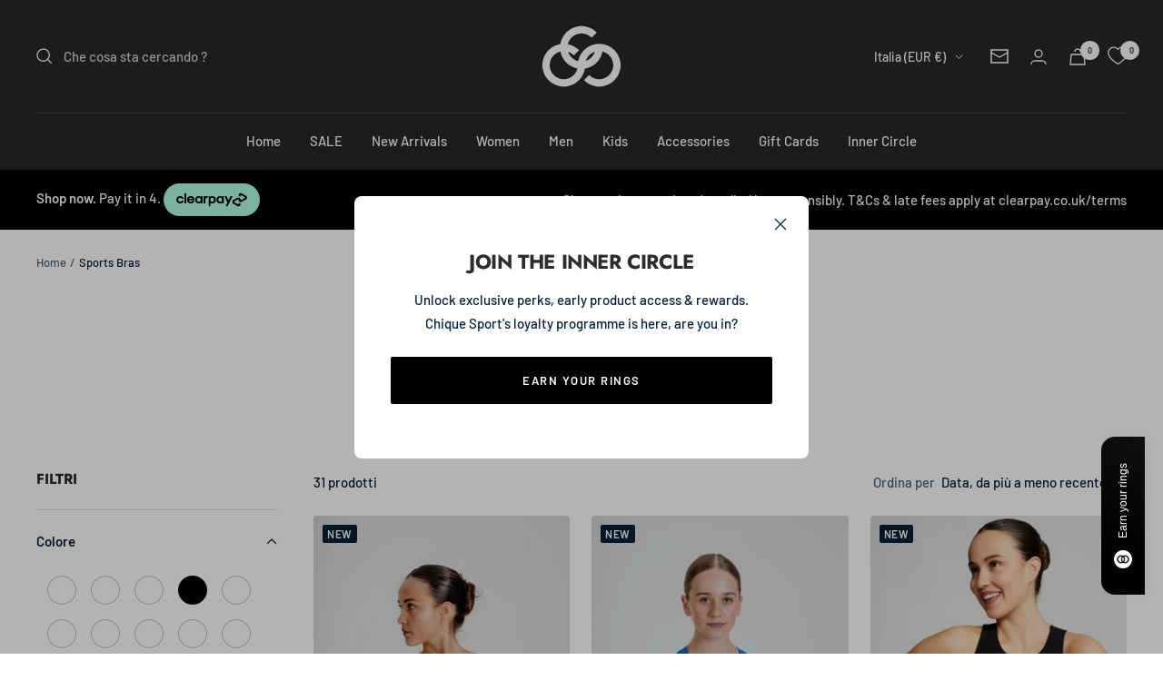

--- FILE ---
content_type: text/html; charset=utf-8
request_url: https://chiquesport.com/it-it/collections/sports-bras-1
body_size: 74758
content:
<!doctype html><html class="no-js" lang="it" dir="ltr">
  <head>

<!-- Google Tag Manager -->
<script>(function(w,d,s,l,i){w[l]=w[l]||[];w[l].push({'gtm.start':
new Date().getTime(),event:'gtm.js'});var f=d.getElementsByTagName(s)[0],
j=d.createElement(s),dl=l!='dataLayer'?'&l='+l:'';j.async=true;j.src=
'https://www.googletagmanager.com/gtm.js?id='+i+dl;f.parentNode.insertBefore(j,f);
})(window,document,'script','dataLayer','GTM-NN927VH');</script>
<!-- End Google Tag Manager -->
    
    <meta charset="utf-8">
    <meta name="viewport" content="width=device-width, initial-scale=1.0, height=device-height, minimum-scale=1.0, maximum-scale=1.0">
    <meta name="theme-color" content="#282828">

    <title>Sports Bras</title><link rel="canonical" href="https://chiquesport.com/it-it/collections/sports-bras-1"><link rel="shortcut icon" href="//chiquesport.com/cdn/shop/files/favicon01_be192649-62a6-4ffd-930e-adced7d3232f_96x96.png?v=1657022501" type="image/png"><link rel="preconnect" href="https://cdn.shopify.com">
    <link rel="dns-prefetch" href="https://productreviews.shopifycdn.com">
    <link rel="dns-prefetch" href="https://www.google-analytics.com">

<style>
  @import url('https://cdn.jsdelivr.net/npm/@splidejs/splide@4.1.4/dist/css/splide.min.css');

  /* your custom slider styles below */
</style><link rel="preconnect" href="https://fonts.shopifycdn.com" crossorigin><link rel="preload" as="style" href="//chiquesport.com/cdn/shop/t/254/assets/theme.css?v=146673055814979102491763378013">
    <link rel="preload" as="script" href="//chiquesport.com/cdn/shop/t/254/assets/vendor.js?v=31715688253868339281763378016">
    <link rel="preload" as="script" href="//chiquesport.com/cdn/shop/t/254/assets/theme.js?v=101739255672353101441763378015"><meta property="og:type" content="website">
  <meta property="og:title" content="Sports Bras"><meta property="og:image" content="http://chiquesport.com/cdn/shop/files/Chique-Sport-Logo-Small-B.png?v=1659429632">
  <meta property="og:image:secure_url" content="https://chiquesport.com/cdn/shop/files/Chique-Sport-Logo-Small-B.png?v=1659429632">
  <meta property="og:image:width" content="1200">
  <meta property="og:image:height" content="628"><meta property="og:url" content="https://chiquesport.com/it-it/collections/sports-bras-1">
<meta property="og:site_name" content="Chique Sport"><meta name="twitter:card" content="summary"><meta name="twitter:title" content="Sports Bras">
  <meta name="twitter:description" content=""><meta name="twitter:image" content="https://chiquesport.com/cdn/shop/files/Chique-Sport-Logo-Small-B_1200x1200_crop_center.png?v=1659429632">
  <meta name="twitter:image:alt" content="">
    


  <script type="application/ld+json">
  {
    "@context": "https://schema.org",
    "@type": "BreadcrumbList",
  "itemListElement": [{
      "@type": "ListItem",
      "position": 1,
      "name": "Home",
      "item": "https://chiquesport.com"
    },{
          "@type": "ListItem",
          "position": 2,
          "name": "Sports Bras",
          "item": "https://chiquesport.com/it-it/collections/sports-bras-1"
        }]
  }
  </script>


    <link rel="preload" href="//chiquesport.com/cdn/fonts/jost/jost_n7.921dc18c13fa0b0c94c5e2517ffe06139c3615a3.woff2" as="font" type="font/woff2" crossorigin><link rel="preload" href="//chiquesport.com/cdn/fonts/barlow/barlow_n5.a193a1990790eba0cc5cca569d23799830e90f07.woff2" as="font" type="font/woff2" crossorigin><style>
  /* Typography (heading) */
  @font-face {
  font-family: Jost;
  font-weight: 700;
  font-style: normal;
  font-display: swap;
  src: url("//chiquesport.com/cdn/fonts/jost/jost_n7.921dc18c13fa0b0c94c5e2517ffe06139c3615a3.woff2") format("woff2"),
       url("//chiquesport.com/cdn/fonts/jost/jost_n7.cbfc16c98c1e195f46c536e775e4e959c5f2f22b.woff") format("woff");
}

@font-face {
  font-family: Jost;
  font-weight: 700;
  font-style: italic;
  font-display: swap;
  src: url("//chiquesport.com/cdn/fonts/jost/jost_i7.d8201b854e41e19d7ed9b1a31fe4fe71deea6d3f.woff2") format("woff2"),
       url("//chiquesport.com/cdn/fonts/jost/jost_i7.eae515c34e26b6c853efddc3fc0c552e0de63757.woff") format("woff");
}

/* Typography (body) */
  @font-face {
  font-family: Barlow;
  font-weight: 500;
  font-style: normal;
  font-display: swap;
  src: url("//chiquesport.com/cdn/fonts/barlow/barlow_n5.a193a1990790eba0cc5cca569d23799830e90f07.woff2") format("woff2"),
       url("//chiquesport.com/cdn/fonts/barlow/barlow_n5.ae31c82169b1dc0715609b8cc6a610b917808358.woff") format("woff");
}

@font-face {
  font-family: Barlow;
  font-weight: 500;
  font-style: italic;
  font-display: swap;
  src: url("//chiquesport.com/cdn/fonts/barlow/barlow_i5.714d58286997b65cd479af615cfa9bb0a117a573.woff2") format("woff2"),
       url("//chiquesport.com/cdn/fonts/barlow/barlow_i5.0120f77e6447d3b5df4bbec8ad8c2d029d87fb21.woff") format("woff");
}

@font-face {
  font-family: Barlow;
  font-weight: 600;
  font-style: normal;
  font-display: swap;
  src: url("//chiquesport.com/cdn/fonts/barlow/barlow_n6.329f582a81f63f125e63c20a5a80ae9477df68e1.woff2") format("woff2"),
       url("//chiquesport.com/cdn/fonts/barlow/barlow_n6.0163402e36247bcb8b02716880d0b39568412e9e.woff") format("woff");
}

@font-face {
  font-family: Barlow;
  font-weight: 600;
  font-style: italic;
  font-display: swap;
  src: url("//chiquesport.com/cdn/fonts/barlow/barlow_i6.5a22bd20fb27bad4d7674cc6e666fb9c77d813bb.woff2") format("woff2"),
       url("//chiquesport.com/cdn/fonts/barlow/barlow_i6.1c8787fcb59f3add01a87f21b38c7ef797e3b3a1.woff") format("woff");
}

:root {--heading-color: 44, 44, 44;
    --text-color: 5, 30, 56;
    --background: 255, 255, 255;
    --secondary-background: 245, 245, 245;
    --border-color: 218, 221, 225;
    --border-color-darker: 155, 165, 175;
    --success-color: 60, 110, 113;
    --success-background: 216, 226, 227;
    --error-color: 222, 42, 42;
    --error-background: 253, 240, 240;
    --primary-button-background: 0, 0, 0;
    --primary-button-text-color: 255, 255, 255;
    --secondary-button-background: 223, 223, 223;
    --secondary-button-text-color: 46, 46, 46;
    --product-star-rating: 246, 164, 41;
    --product-on-sale-accent: 222, 43, 43;
    --product-sold-out-accent: 91, 91, 91;
    --product-custom-label-background: 5, 30, 56;
    --product-custom-label-text-color: 255, 255, 255;
    --product-custom-label-2-background: 46, 158, 123;
    --product-custom-label-2-text-color: 255, 255, 255;
    --product-low-stock-text-color: 222, 43, 43;
    --product-in-stock-text-color: 46, 158, 123;
    --loading-bar-background: 5, 30, 56;

    /* We duplicate some "base" colors as root colors, which is useful to use on drawer elements or popover without. Those should not be overridden to avoid issues */
    --root-heading-color: 44, 44, 44;
    --root-text-color: 5, 30, 56;
    --root-background: 255, 255, 255;
    --root-border-color: 218, 221, 225;
    --root-primary-button-background: 0, 0, 0;
    --root-primary-button-text-color: 255, 255, 255;

    --base-font-size: 15px;
    --heading-font-family: Jost, sans-serif;
    --heading-font-weight: 700;
    --heading-font-style: normal;
    --heading-text-transform: uppercase;
    --text-font-family: Barlow, sans-serif;
    --text-font-weight: 500;
    --text-font-style: normal;
    --text-font-bold-weight: 600;

    /* Typography (font size) */
    --heading-xxsmall-font-size: 10px;
    --heading-xsmall-font-size: 10px;
    --heading-small-font-size: 11px;
    --heading-large-font-size: 32px;
    --heading-h1-font-size: 32px;
    --heading-h2-font-size: 28px;
    --heading-h3-font-size: 26px;
    --heading-h4-font-size: 22px;
    --heading-h5-font-size: 18px;
    --heading-h6-font-size: 16px;

    /* Control the look and feel of the theme by changing radius of various elements */
    --button-border-radius: 2px;
    --block-border-radius: 8px;
    --block-border-radius-reduced: 4px;
    --color-swatch-border-radius: 100%;

    /* Button size */
    --button-height: 48px;
    --button-small-height: 40px;

    /* Form related */
    --form-input-field-height: 48px;
    --form-input-gap: 16px;
    --form-submit-margin: 24px;

    /* Product listing related variables */
    --product-list-block-spacing: 32px;

    /* Video related */
    --play-button-background: 255, 255, 255;
    --play-button-arrow: 5, 30, 56;

    /* RTL support */
    --transform-logical-flip: 1;
    --transform-origin-start: left;
    --transform-origin-end: right;

    /* Other */
    --zoom-cursor-svg-url: url(//chiquesport.com/cdn/shop/t/254/assets/zoom-cursor.svg?v=50662586671829497341763378104);
    --arrow-right-svg-url: url(//chiquesport.com/cdn/shop/t/254/assets/arrow-right.svg?v=144372745854132099791763378104);
    --arrow-left-svg-url: url(//chiquesport.com/cdn/shop/t/254/assets/arrow-left.svg?v=15186622917508493831763378104);

    /* Some useful variables that we can reuse in our CSS. Some explanation are needed for some of them:
       - container-max-width-minus-gutters: represents the container max width without the edge gutters
       - container-outer-width: considering the screen width, represent all the space outside the container
       - container-outer-margin: same as container-outer-width but get set to 0 inside a container
       - container-inner-width: the effective space inside the container (minus gutters)
       - grid-column-width: represents the width of a single column of the grid
       - vertical-breather: this is a variable that defines the global "spacing" between sections, and inside the section
                            to create some "breath" and minimum spacing
     */
    --container-max-width: 1600px;
    --container-gutter: 24px;
    --container-max-width-minus-gutters: calc(var(--container-max-width) - (var(--container-gutter)) * 2);
    --container-outer-width: max(calc((100vw - var(--container-max-width-minus-gutters)) / 2), var(--container-gutter));
    --container-outer-margin: var(--container-outer-width);
    --container-inner-width: calc(100vw - var(--container-outer-width) * 2);

    --grid-column-count: 10;
    --grid-gap: 24px;
    --grid-column-width: calc((100vw - var(--container-outer-width) * 2 - var(--grid-gap) * (var(--grid-column-count) - 1)) / var(--grid-column-count));

    --vertical-breather: 36px;
    --vertical-breather-tight: 36px;

    /* Shopify related variables */
    --payment-terms-background-color: #ffffff;
  }

  @media screen and (min-width: 741px) {
    :root {
      --container-gutter: 40px;
      --grid-column-count: 20;
      --vertical-breather: 48px;
      --vertical-breather-tight: 48px;

      /* Typography (font size) */
      --heading-xsmall-font-size: 11px;
      --heading-small-font-size: 12px;
      --heading-large-font-size: 48px;
      --heading-h1-font-size: 48px;
      --heading-h2-font-size: 36px;
      --heading-h3-font-size: 30px;
      --heading-h4-font-size: 22px;
      --heading-h5-font-size: 18px;
      --heading-h6-font-size: 16px;

      /* Form related */
      --form-input-field-height: 52px;
      --form-submit-margin: 32px;

      /* Button size */
      --button-height: 52px;
      --button-small-height: 44px;
    }
  }

  @media screen and (min-width: 1200px) {
    :root {
      --vertical-breather: 64px;
      --vertical-breather-tight: 48px;
      --product-list-block-spacing: 48px;

      /* Typography */
      --heading-large-font-size: 58px;
      --heading-h1-font-size: 50px;
      --heading-h2-font-size: 44px;
      --heading-h3-font-size: 32px;
      --heading-h4-font-size: 26px;
      --heading-h5-font-size: 22px;
      --heading-h6-font-size: 16px;
    }
  }

  @media screen and (min-width: 1600px) {
    :root {
      --vertical-breather: 64px;
      --vertical-breather-tight: 48px;
    }
  }
</style>
    <script>
  // This allows to expose several variables to the global scope, to be used in scripts
  window.themeVariables = {
    settings: {
      direction: "ltr",
      pageType: "collection",
      cartCount: 0,
      moneyFormat: "€{{amount_with_comma_separator}}",
      moneyWithCurrencyFormat: "€{{amount_with_comma_separator}} EUR",
      showVendor: false,
      discountMode: "percentage",
      currencyCodeEnabled: false,
      cartType: "drawer",
      cartCurrency: "EUR",
      mobileZoomFactor: 2.5
    },

    routes: {
      host: "chiquesport.com",
      rootUrl: "\/it-it",
      rootUrlWithoutSlash: "\/it-it",
      cartUrl: "\/it-it\/cart",
      cartAddUrl: "\/it-it\/cart\/add",
      cartChangeUrl: "\/it-it\/cart\/change",
      searchUrl: "\/it-it\/search",
      predictiveSearchUrl: "\/it-it\/search\/suggest",
      productRecommendationsUrl: "\/it-it\/recommendations\/products"
    },

    strings: {
      accessibilityDelete: "Cancella",
      accessibilityClose: "Chiudere",
      collectionSoldOut: "Venduto",
      collectionDiscount: "Risparmia @savings@",
      productSalePrice: "Prezzo di vendita",
      productRegularPrice: "Prezzo regolare",
      productFormUnavailable: "Non disponibile",
      productFormSoldOut: "Venduto",
      productFormPreOrder: "Preordinare",
      productFormAddToCart: "Aggiungi",
      searchNoResults: "Nessun risultato è stato trovato.",
      searchNewSearch: "Nuova ricerca",
      searchProducts: "Prodotti",
      searchArticles: "Blog post",
      searchPages: "Pagine",
      searchCollections: "Collezioni",
      cartViewCart: "Vai al carrello",
      cartItemAdded: "Prodotto aggiunto al tuo carrello !",
      cartItemAddedShort: "Prodotto aggiunto !",
      cartAddOrderNote: "Aggiungi nota dell\u0026#39;ordine",
      cartEditOrderNote: "Modifica nota dell\u0026#39;ordine",
      shippingEstimatorNoResults: "Siamo spiacenti, non spediamo al tuo indirizzo.",
      shippingEstimatorOneResult: "C\u0026#39;è una tariffa di spedizione per il tuo indirizzo :",
      shippingEstimatorMultipleResults: "Ci sono diverse tariffe di spedizione per il tuo indirizzo :",
      shippingEstimatorError: "Si sono verificati uno o più errori durante il recupero delle tariffe di spedizione :"
    },

    libs: {
      flickity: "\/\/chiquesport.com\/cdn\/shop\/t\/254\/assets\/flickity.js?v=176646718982628074891763378007",
      photoswipe: "\/\/chiquesport.com\/cdn\/shop\/t\/254\/assets\/photoswipe.js?v=132268647426145925301763378011",
      qrCode: "\/\/chiquesport.com\/cdn\/shopifycloud\/storefront\/assets\/themes_support\/vendor\/qrcode-3f2b403b.js"
    },

    breakpoints: {
      phone: 'screen and (max-width: 740px)',
      tablet: 'screen and (min-width: 741px) and (max-width: 999px)',
      tabletAndUp: 'screen and (min-width: 741px)',
      pocket: 'screen and (max-width: 999px)',
      lap: 'screen and (min-width: 1000px) and (max-width: 1199px)',
      lapAndUp: 'screen and (min-width: 1000px)',
      desktop: 'screen and (min-width: 1200px)',
      wide: 'screen and (min-width: 1400px)'
    }
  };

  window.addEventListener('pageshow', async () => {
    const cartContent = await (await fetch(`${window.themeVariables.routes.cartUrl}.js`, {cache: 'reload'})).json();
    document.documentElement.dispatchEvent(new CustomEvent('cart:refresh', {detail: {cart: cartContent}}));
  });

  if ('noModule' in HTMLScriptElement.prototype) {
    // Old browsers (like IE) that does not support module will be considered as if not executing JS at all
    document.documentElement.className = document.documentElement.className.replace('no-js', 'js');

    requestAnimationFrame(() => {
      const viewportHeight = (window.visualViewport ? window.visualViewport.height : document.documentElement.clientHeight);
      document.documentElement.style.setProperty('--window-height',viewportHeight + 'px');
    });
  }</script>

    <link rel="stylesheet" href="//chiquesport.com/cdn/shop/t/254/assets/theme.css?v=146673055814979102491763378013">

    <script src="//chiquesport.com/cdn/shop/t/254/assets/vendor.js?v=31715688253868339281763378016" defer></script>
    <script src="//chiquesport.com/cdn/shop/t/254/assets/theme.js?v=101739255672353101441763378015" defer></script>
    <script src="//chiquesport.com/cdn/shop/t/254/assets/custom.js?v=167639537848865775061763378006" defer></script>
    <script src="//chiquesport.com/cdn/shop/t/254/assets/jquery.min.js?v=158417595810649192771763378008" ></script><meta name="google-site-verification" content="isIIPYjwwPj2tIHnjYX0JYbCQQPmLxrHpUwjun_Xv8U" />

    <script>window.performance && window.performance.mark && window.performance.mark('shopify.content_for_header.start');</script><meta name="facebook-domain-verification" content="4rxmg16p5eaj4ke0svr7ahuu3j9tle">
<meta id="shopify-digital-wallet" name="shopify-digital-wallet" content="/12569123/digital_wallets/dialog">
<meta name="shopify-checkout-api-token" content="930d37bd8431cc73b4478bdc48c140e7">
<meta id="in-context-paypal-metadata" data-shop-id="12569123" data-venmo-supported="false" data-environment="production" data-locale="it_IT" data-paypal-v4="true" data-currency="EUR">
<link rel="alternate" type="application/atom+xml" title="Feed" href="/it-it/collections/sports-bras-1.atom" />
<link rel="alternate" hreflang="x-default" href="https://chiquesport.com/collections/sports-bras-1">
<link rel="alternate" hreflang="en" href="https://chiquesport.com/collections/sports-bras-1">
<link rel="alternate" hreflang="it-IT" href="https://chiquesport.com/it-it/collections/sports-bras-1">
<link rel="alternate" hreflang="de-DE" href="https://chiquesport.com/de-de/collections/sports-bras-1">
<link rel="alternate" hreflang="nl-NL" href="https://chiquesport.com/nl-nl/collections/sports-bras-1">
<link rel="alternate" hreflang="nl-BE" href="https://chiquesport.com/nl-be/collections/sports-bras-1">
<link rel="alternate" hreflang="de-BE" href="https://chiquesport.com/de-be/collections/sports-bras-1">
<link rel="alternate" hreflang="fr-BE" href="https://chiquesport.com/fr-be/collections/sports-bras-1">
<link rel="alternate" hreflang="fr-FR" href="https://chiquesport.com/fr-fr/collections/sports-bras-1">
<link rel="alternate" hreflang="fi-FI" href="https://chiquesport.com/fi-fi/collections/sports-bras-1">
<link rel="alternate" type="application/json+oembed" href="https://chiquesport.com/it-it/collections/sports-bras-1.oembed">
<script async="async" src="/checkouts/internal/preloads.js?locale=it-IT"></script>
<link rel="preconnect" href="https://shop.app" crossorigin="anonymous">
<script async="async" src="https://shop.app/checkouts/internal/preloads.js?locale=it-IT&shop_id=12569123" crossorigin="anonymous"></script>
<script id="apple-pay-shop-capabilities" type="application/json">{"shopId":12569123,"countryCode":"GB","currencyCode":"EUR","merchantCapabilities":["supports3DS"],"merchantId":"gid:\/\/shopify\/Shop\/12569123","merchantName":"Chique Sport","requiredBillingContactFields":["postalAddress","email","phone"],"requiredShippingContactFields":["postalAddress","email","phone"],"shippingType":"shipping","supportedNetworks":["visa","maestro","masterCard","amex","discover","elo"],"total":{"type":"pending","label":"Chique Sport","amount":"1.00"},"shopifyPaymentsEnabled":true,"supportsSubscriptions":true}</script>
<script id="shopify-features" type="application/json">{"accessToken":"930d37bd8431cc73b4478bdc48c140e7","betas":["rich-media-storefront-analytics"],"domain":"chiquesport.com","predictiveSearch":true,"shopId":12569123,"locale":"it"}</script>
<script>var Shopify = Shopify || {};
Shopify.shop = "chique-sport.myshopify.com";
Shopify.locale = "it";
Shopify.currency = {"active":"EUR","rate":"1.17657"};
Shopify.country = "IT";
Shopify.theme = {"name":"BLACK FRIDAY 2025","id":182467297665,"schema_name":"Focal","schema_version":"10.0.0","theme_store_id":714,"role":"main"};
Shopify.theme.handle = "null";
Shopify.theme.style = {"id":null,"handle":null};
Shopify.cdnHost = "chiquesport.com/cdn";
Shopify.routes = Shopify.routes || {};
Shopify.routes.root = "/it-it/";</script>
<script type="module">!function(o){(o.Shopify=o.Shopify||{}).modules=!0}(window);</script>
<script>!function(o){function n(){var o=[];function n(){o.push(Array.prototype.slice.apply(arguments))}return n.q=o,n}var t=o.Shopify=o.Shopify||{};t.loadFeatures=n(),t.autoloadFeatures=n()}(window);</script>
<script>
  window.ShopifyPay = window.ShopifyPay || {};
  window.ShopifyPay.apiHost = "shop.app\/pay";
  window.ShopifyPay.redirectState = null;
</script>
<script id="shop-js-analytics" type="application/json">{"pageType":"collection"}</script>
<script defer="defer" async type="module" src="//chiquesport.com/cdn/shopifycloud/shop-js/modules/v2/client.init-shop-cart-sync_B0kkjBRt.it.esm.js"></script>
<script defer="defer" async type="module" src="//chiquesport.com/cdn/shopifycloud/shop-js/modules/v2/chunk.common_AgTufRUD.esm.js"></script>
<script type="module">
  await import("//chiquesport.com/cdn/shopifycloud/shop-js/modules/v2/client.init-shop-cart-sync_B0kkjBRt.it.esm.js");
await import("//chiquesport.com/cdn/shopifycloud/shop-js/modules/v2/chunk.common_AgTufRUD.esm.js");

  window.Shopify.SignInWithShop?.initShopCartSync?.({"fedCMEnabled":true,"windoidEnabled":true});

</script>
<script>
  window.Shopify = window.Shopify || {};
  if (!window.Shopify.featureAssets) window.Shopify.featureAssets = {};
  window.Shopify.featureAssets['shop-js'] = {"shop-cart-sync":["modules/v2/client.shop-cart-sync_XOjUULQV.it.esm.js","modules/v2/chunk.common_AgTufRUD.esm.js"],"init-fed-cm":["modules/v2/client.init-fed-cm_CFGyCp6W.it.esm.js","modules/v2/chunk.common_AgTufRUD.esm.js"],"shop-button":["modules/v2/client.shop-button_D8PBjgvE.it.esm.js","modules/v2/chunk.common_AgTufRUD.esm.js"],"shop-cash-offers":["modules/v2/client.shop-cash-offers_UU-Uz0VT.it.esm.js","modules/v2/chunk.common_AgTufRUD.esm.js","modules/v2/chunk.modal_B6cKP347.esm.js"],"init-windoid":["modules/v2/client.init-windoid_DoFDvLIZ.it.esm.js","modules/v2/chunk.common_AgTufRUD.esm.js"],"shop-toast-manager":["modules/v2/client.shop-toast-manager_B4ykeoIZ.it.esm.js","modules/v2/chunk.common_AgTufRUD.esm.js"],"init-shop-email-lookup-coordinator":["modules/v2/client.init-shop-email-lookup-coordinator_CSPRSD92.it.esm.js","modules/v2/chunk.common_AgTufRUD.esm.js"],"init-shop-cart-sync":["modules/v2/client.init-shop-cart-sync_B0kkjBRt.it.esm.js","modules/v2/chunk.common_AgTufRUD.esm.js"],"avatar":["modules/v2/client.avatar_BTnouDA3.it.esm.js"],"pay-button":["modules/v2/client.pay-button_CPiJlQ5G.it.esm.js","modules/v2/chunk.common_AgTufRUD.esm.js"],"init-customer-accounts":["modules/v2/client.init-customer-accounts_C_Urp9Ri.it.esm.js","modules/v2/client.shop-login-button_BPreIq_c.it.esm.js","modules/v2/chunk.common_AgTufRUD.esm.js","modules/v2/chunk.modal_B6cKP347.esm.js"],"init-shop-for-new-customer-accounts":["modules/v2/client.init-shop-for-new-customer-accounts_Yq_StG--.it.esm.js","modules/v2/client.shop-login-button_BPreIq_c.it.esm.js","modules/v2/chunk.common_AgTufRUD.esm.js","modules/v2/chunk.modal_B6cKP347.esm.js"],"shop-login-button":["modules/v2/client.shop-login-button_BPreIq_c.it.esm.js","modules/v2/chunk.common_AgTufRUD.esm.js","modules/v2/chunk.modal_B6cKP347.esm.js"],"init-customer-accounts-sign-up":["modules/v2/client.init-customer-accounts-sign-up_DwpZPwLB.it.esm.js","modules/v2/client.shop-login-button_BPreIq_c.it.esm.js","modules/v2/chunk.common_AgTufRUD.esm.js","modules/v2/chunk.modal_B6cKP347.esm.js"],"shop-follow-button":["modules/v2/client.shop-follow-button_DF4PngeR.it.esm.js","modules/v2/chunk.common_AgTufRUD.esm.js","modules/v2/chunk.modal_B6cKP347.esm.js"],"checkout-modal":["modules/v2/client.checkout-modal_oq8wp8Y_.it.esm.js","modules/v2/chunk.common_AgTufRUD.esm.js","modules/v2/chunk.modal_B6cKP347.esm.js"],"lead-capture":["modules/v2/client.lead-capture_gcFup1jy.it.esm.js","modules/v2/chunk.common_AgTufRUD.esm.js","modules/v2/chunk.modal_B6cKP347.esm.js"],"shop-login":["modules/v2/client.shop-login_DiId8eKP.it.esm.js","modules/v2/chunk.common_AgTufRUD.esm.js","modules/v2/chunk.modal_B6cKP347.esm.js"],"payment-terms":["modules/v2/client.payment-terms_DTfZn2x7.it.esm.js","modules/v2/chunk.common_AgTufRUD.esm.js","modules/v2/chunk.modal_B6cKP347.esm.js"]};
</script>
<script>(function() {
  var isLoaded = false;
  function asyncLoad() {
    if (isLoaded) return;
    isLoaded = true;
    var urls = ["https:\/\/s3-us-west-2.amazonaws.com\/da-restock\/da-restock.js?shop=chique-sport.myshopify.com","\/\/code.tidio.co\/spbxold2dij5fnhygoidbgkbhl0eblws.js?shop=chique-sport.myshopify.com","\/\/cdn.shopify.com\/proxy\/3d6321649710adddbb52a72894aefd10248b2cea26ed89eae16e8725f4b01b02\/api.goaffpro.com\/loader.js?shop=chique-sport.myshopify.com\u0026sp-cache-control=cHVibGljLCBtYXgtYWdlPTkwMA","https:\/\/cdn.shopify.com\/s\/files\/1\/1256\/9123\/t\/106\/assets\/globo.formbuilder.init.js?v=1651668005\u0026shop=chique-sport.myshopify.com","https:\/\/cdn.zigpoll.com\/zigpoll-shopify-embed.js?accountId=630600e892ef800bb8affa22\u0026shop=chique-sport.myshopify.com","https:\/\/cdn.shopify.com\/s\/files\/1\/1256\/9123\/t\/188\/assets\/booster_eu_cookie_12569123.js?v=1704717714\u0026shop=chique-sport.myshopify.com","https:\/\/size-guides.esc-apps-cdn.com\/1739186674-app.chique-sport.myshopify.com.js?shop=chique-sport.myshopify.com"];
    for (var i = 0; i < urls.length; i++) {
      var s = document.createElement('script');
      s.type = 'text/javascript';
      s.async = true;
      s.src = urls[i];
      var x = document.getElementsByTagName('script')[0];
      x.parentNode.insertBefore(s, x);
    }
  };
  if(window.attachEvent) {
    window.attachEvent('onload', asyncLoad);
  } else {
    window.addEventListener('load', asyncLoad, false);
  }
})();</script>
<script id="__st">var __st={"a":12569123,"offset":0,"reqid":"db33ba93-5258-46ef-bd0d-9498a487cf1c-1768676609","pageurl":"chiquesport.com\/it-it\/collections\/sports-bras-1","u":"cc0859f54475","p":"collection","rtyp":"collection","rid":402750111960};</script>
<script>window.ShopifyPaypalV4VisibilityTracking = true;</script>
<script id="captcha-bootstrap">!function(){'use strict';const t='contact',e='account',n='new_comment',o=[[t,t],['blogs',n],['comments',n],[t,'customer']],c=[[e,'customer_login'],[e,'guest_login'],[e,'recover_customer_password'],[e,'create_customer']],r=t=>t.map((([t,e])=>`form[action*='/${t}']:not([data-nocaptcha='true']) input[name='form_type'][value='${e}']`)).join(','),a=t=>()=>t?[...document.querySelectorAll(t)].map((t=>t.form)):[];function s(){const t=[...o],e=r(t);return a(e)}const i='password',u='form_key',d=['recaptcha-v3-token','g-recaptcha-response','h-captcha-response',i],f=()=>{try{return window.sessionStorage}catch{return}},m='__shopify_v',_=t=>t.elements[u];function p(t,e,n=!1){try{const o=window.sessionStorage,c=JSON.parse(o.getItem(e)),{data:r}=function(t){const{data:e,action:n}=t;return t[m]||n?{data:e,action:n}:{data:t,action:n}}(c);for(const[e,n]of Object.entries(r))t.elements[e]&&(t.elements[e].value=n);n&&o.removeItem(e)}catch(o){console.error('form repopulation failed',{error:o})}}const l='form_type',E='cptcha';function T(t){t.dataset[E]=!0}const w=window,h=w.document,L='Shopify',v='ce_forms',y='captcha';let A=!1;((t,e)=>{const n=(g='f06e6c50-85a8-45c8-87d0-21a2b65856fe',I='https://cdn.shopify.com/shopifycloud/storefront-forms-hcaptcha/ce_storefront_forms_captcha_hcaptcha.v1.5.2.iife.js',D={infoText:'Protetto da hCaptcha',privacyText:'Privacy',termsText:'Termini'},(t,e,n)=>{const o=w[L][v],c=o.bindForm;if(c)return c(t,g,e,D).then(n);var r;o.q.push([[t,g,e,D],n]),r=I,A||(h.body.append(Object.assign(h.createElement('script'),{id:'captcha-provider',async:!0,src:r})),A=!0)});var g,I,D;w[L]=w[L]||{},w[L][v]=w[L][v]||{},w[L][v].q=[],w[L][y]=w[L][y]||{},w[L][y].protect=function(t,e){n(t,void 0,e),T(t)},Object.freeze(w[L][y]),function(t,e,n,w,h,L){const[v,y,A,g]=function(t,e,n){const i=e?o:[],u=t?c:[],d=[...i,...u],f=r(d),m=r(i),_=r(d.filter((([t,e])=>n.includes(e))));return[a(f),a(m),a(_),s()]}(w,h,L),I=t=>{const e=t.target;return e instanceof HTMLFormElement?e:e&&e.form},D=t=>v().includes(t);t.addEventListener('submit',(t=>{const e=I(t);if(!e)return;const n=D(e)&&!e.dataset.hcaptchaBound&&!e.dataset.recaptchaBound,o=_(e),c=g().includes(e)&&(!o||!o.value);(n||c)&&t.preventDefault(),c&&!n&&(function(t){try{if(!f())return;!function(t){const e=f();if(!e)return;const n=_(t);if(!n)return;const o=n.value;o&&e.removeItem(o)}(t);const e=Array.from(Array(32),(()=>Math.random().toString(36)[2])).join('');!function(t,e){_(t)||t.append(Object.assign(document.createElement('input'),{type:'hidden',name:u})),t.elements[u].value=e}(t,e),function(t,e){const n=f();if(!n)return;const o=[...t.querySelectorAll(`input[type='${i}']`)].map((({name:t})=>t)),c=[...d,...o],r={};for(const[a,s]of new FormData(t).entries())c.includes(a)||(r[a]=s);n.setItem(e,JSON.stringify({[m]:1,action:t.action,data:r}))}(t,e)}catch(e){console.error('failed to persist form',e)}}(e),e.submit())}));const S=(t,e)=>{t&&!t.dataset[E]&&(n(t,e.some((e=>e===t))),T(t))};for(const o of['focusin','change'])t.addEventListener(o,(t=>{const e=I(t);D(e)&&S(e,y())}));const B=e.get('form_key'),M=e.get(l),P=B&&M;t.addEventListener('DOMContentLoaded',(()=>{const t=y();if(P)for(const e of t)e.elements[l].value===M&&p(e,B);[...new Set([...A(),...v().filter((t=>'true'===t.dataset.shopifyCaptcha))])].forEach((e=>S(e,t)))}))}(h,new URLSearchParams(w.location.search),n,t,e,['guest_login'])})(!0,!0)}();</script>
<script integrity="sha256-4kQ18oKyAcykRKYeNunJcIwy7WH5gtpwJnB7kiuLZ1E=" data-source-attribution="shopify.loadfeatures" defer="defer" src="//chiquesport.com/cdn/shopifycloud/storefront/assets/storefront/load_feature-a0a9edcb.js" crossorigin="anonymous"></script>
<script crossorigin="anonymous" defer="defer" src="//chiquesport.com/cdn/shopifycloud/storefront/assets/shopify_pay/storefront-65b4c6d7.js?v=20250812"></script>
<script data-source-attribution="shopify.dynamic_checkout.dynamic.init">var Shopify=Shopify||{};Shopify.PaymentButton=Shopify.PaymentButton||{isStorefrontPortableWallets:!0,init:function(){window.Shopify.PaymentButton.init=function(){};var t=document.createElement("script");t.src="https://chiquesport.com/cdn/shopifycloud/portable-wallets/latest/portable-wallets.it.js",t.type="module",document.head.appendChild(t)}};
</script>
<script data-source-attribution="shopify.dynamic_checkout.buyer_consent">
  function portableWalletsHideBuyerConsent(e){var t=document.getElementById("shopify-buyer-consent"),n=document.getElementById("shopify-subscription-policy-button");t&&n&&(t.classList.add("hidden"),t.setAttribute("aria-hidden","true"),n.removeEventListener("click",e))}function portableWalletsShowBuyerConsent(e){var t=document.getElementById("shopify-buyer-consent"),n=document.getElementById("shopify-subscription-policy-button");t&&n&&(t.classList.remove("hidden"),t.removeAttribute("aria-hidden"),n.addEventListener("click",e))}window.Shopify?.PaymentButton&&(window.Shopify.PaymentButton.hideBuyerConsent=portableWalletsHideBuyerConsent,window.Shopify.PaymentButton.showBuyerConsent=portableWalletsShowBuyerConsent);
</script>
<script data-source-attribution="shopify.dynamic_checkout.cart.bootstrap">document.addEventListener("DOMContentLoaded",(function(){function t(){return document.querySelector("shopify-accelerated-checkout-cart, shopify-accelerated-checkout")}if(t())Shopify.PaymentButton.init();else{new MutationObserver((function(e,n){t()&&(Shopify.PaymentButton.init(),n.disconnect())})).observe(document.body,{childList:!0,subtree:!0})}}));
</script>
<script id='scb4127' type='text/javascript' async='' src='https://chiquesport.com/cdn/shopifycloud/privacy-banner/storefront-banner.js'></script><link id="shopify-accelerated-checkout-styles" rel="stylesheet" media="screen" href="https://chiquesport.com/cdn/shopifycloud/portable-wallets/latest/accelerated-checkout-backwards-compat.css" crossorigin="anonymous">
<style id="shopify-accelerated-checkout-cart">
        #shopify-buyer-consent {
  margin-top: 1em;
  display: inline-block;
  width: 100%;
}

#shopify-buyer-consent.hidden {
  display: none;
}

#shopify-subscription-policy-button {
  background: none;
  border: none;
  padding: 0;
  text-decoration: underline;
  font-size: inherit;
  cursor: pointer;
}

#shopify-subscription-policy-button::before {
  box-shadow: none;
}

      </style>

<script>window.performance && window.performance.mark && window.performance.mark('shopify.content_for_header.end');</script>
  
<script>
    
    
    
    
    
    var gsf_conversion_data = {page_type : 'category', event : 'view_item_list', data : {product_data : [{variant_id : 55015416332673, product_id : 15245005488513, name : "Reggiseno Sportivo in Ametista", price : "51.95", currency : "GBP", sku : "C3DBH01PF-S", brand : "Chique Sport", variant : "Ametista / S - 36", category : "Women", quantity : "6" }, {variant_id : 55015409156481, product_id : 15245001556353, name : "Reggiseno Sportivo in Ametista", price : "47.95", currency : "GBP", sku : "C3DBH01PF-XXXS", brand : "Chique Sport", variant : "Ametista / XXXS", category : "Children", quantity : "4" }, {variant_id : 54928516317569, product_id : 15220794524033, name : "Onyx Sports bra", price : "64.95", currency : "GBP", sku : "C9SCB001BK-XS", brand : "Chique Sport", variant : "Black / XS - 34", category : "Sports Bra", quantity : "60" }, {variant_id : 54928504586625, product_id : 15220791673217, name : "Onyx Sports Bra", price : "56.95", currency : "GBP", sku : "C9KCB001BK-128", brand : "Chique Sport", variant : "Black / 128cm", category : "Sports Bra", quantity : "19" }], total_price :"221.80", shop_currency : "EUR", collection_id : "402750111960", collection_name : "Sports Bras" }};
    
</script>
<script>window.is_hulkpo_installed=true</script>
<!-- BEGIN app block: shopify://apps/t-lab-ai-language-translate/blocks/custom_translations/b5b83690-efd4-434d-8c6a-a5cef4019faf --><!-- BEGIN app snippet: custom_translation_scripts --><script>
(()=>{var o=/\([0-9]+?\)$/,M=/\r?\n|\r|\t|\xa0|\u200B|\u200E|&nbsp;| /g,v=/<\/?[a-z][\s\S]*>/i,t=/^(https?:\/\/|\/\/)[^\s/$.?#].[^\s]*$/i,k=/\{\{\s*([a-zA-Z_]\w*)\s*\}\}/g,p=/\{\{\s*([a-zA-Z_]\w*)\s*\}\}/,r=/^(https:)?\/\/cdn\.shopify\.com\/(.+)\.(png|jpe?g|gif|webp|svgz?|bmp|tiff?|ico|avif)/i,e=/^(https:)?\/\/cdn\.shopify\.com/i,a=/\b(?:https?|ftp)?:?\/\/?[^\s\/]+\/[^\s]+\.(?:png|jpe?g|gif|webp|svgz?|bmp|tiff?|ico|avif)\b/i,I=/url\(['"]?(.*?)['"]?\)/,m="__label:",i=document.createElement("textarea"),u={t:["src","data-src","data-source","data-href","data-zoom","data-master","data-bg","base-src"],i:["srcset","data-srcset"],o:["href","data-href"],u:["href","data-href","data-src","data-zoom"]},g=new Set(["img","picture","button","p","a","input"]),h=16.67,s=function(n){return n.nodeType===Node.ELEMENT_NODE},c=function(n){return n.nodeType===Node.TEXT_NODE};function w(n){return r.test(n.trim())||a.test(n.trim())}function b(n){return(n=>(n=n.trim(),t.test(n)))(n)||e.test(n.trim())}var l=function(n){return!n||0===n.trim().length};function j(n){return i.innerHTML=n,i.value}function T(n){return A(j(n))}function A(n){return n.trim().replace(o,"").replace(M,"").trim()}var _=1e3;function D(n){n=n.trim().replace(M,"").replace(/&amp;/g,"&").replace(/&gt;/g,">").replace(/&lt;/g,"<").trim();return n.length>_?N(n):n}function E(n){return n.trim().toLowerCase().replace(/^https:/i,"")}function N(n){for(var t=5381,r=0;r<n.length;r++)t=(t<<5)+t^n.charCodeAt(r);return(t>>>0).toString(36)}function f(n){for(var t=document.createElement("template"),r=(t.innerHTML=n,["SCRIPT","IFRAME","OBJECT","EMBED","LINK","META"]),e=/^(on\w+|srcdoc|style)$/i,a=document.createTreeWalker(t.content,NodeFilter.SHOW_ELEMENT),i=a.nextNode();i;i=a.nextNode()){var o=i;if(r.includes(o.nodeName))o.remove();else for(var u=o.attributes.length-1;0<=u;--u)e.test(o.attributes[u].name)&&o.removeAttribute(o.attributes[u].name)}return t.innerHTML}function d(n,t,r){void 0===r&&(r=20);for(var e=n,a=0;e&&e.parentElement&&a<r;){for(var i=e.parentElement,o=0,u=t;o<u.length;o++)for(var s=u[o],c=0,l=s.l;c<l.length;c++){var f=l[c];switch(f.type){case"class":for(var d=0,v=i.classList;d<v.length;d++){var p=v[d];if(f.value.test(p))return s.label}break;case"id":if(i.id&&f.value.test(i.id))return s.label;break;case"attribute":if(i.hasAttribute(f.name)){if(!f.value)return s.label;var m=i.getAttribute(f.name);if(m&&f.value.test(m))return s.label}}}e=i,a++}return"unknown"}function y(n,t){var r,e,a;"function"==typeof window.fetch&&"AbortController"in window?(r=new AbortController,e=setTimeout(function(){return r.abort()},3e3),fetch(n,{credentials:"same-origin",signal:r.signal}).then(function(n){return clearTimeout(e),n.ok?n.json():Promise.reject(n)}).then(t).catch(console.error)):((a=new XMLHttpRequest).onreadystatechange=function(){4===a.readyState&&200===a.status&&t(JSON.parse(a.responseText))},a.open("GET",n,!0),a.timeout=3e3,a.send())}function O(){var l=/([^\s]+)\.(png|jpe?g|gif|webp|svgz?|bmp|tiff?|ico|avif)$/i,f=/_(\{width\}x*|\{width\}x\{height\}|\d{3,4}x\d{3,4}|\d{3,4}x|x\d{3,4}|pinco|icon|thumb|small|compact|medium|large|grande|original|master)(_crop_\w+)*(@[2-3]x)*(.progressive)*$/i,d=/^(https?|ftp|file):\/\//i;function r(n){var t,r="".concat(n.path).concat(n.v).concat(null!=(r=n.size)?r:"",".").concat(n.p);return n.m&&(r="".concat(n.path).concat(n.m,"/").concat(n.v).concat(null!=(t=n.size)?t:"",".").concat(n.p)),n.host&&(r="".concat(null!=(t=n.protocol)?t:"","//").concat(n.host).concat(r)),n.g&&(r+=n.g),r}return{h:function(n){var t=!0,r=(d.test(n)||n.startsWith("//")||(t=!1,n="https://example.com"+n),t);n.startsWith("//")&&(r=!1,n="https:"+n);try{new URL(n)}catch(n){return null}var e,a,i,o,u,s,n=new URL(n),c=n.pathname.split("/").filter(function(n){return n});return c.length<1||(a=c.pop(),e=null!=(e=c.pop())?e:null,null===(a=a.match(l)))?null:(s=a[1],a=a[2],i=s.match(f),o=s,(u=null)!==i&&(o=s.substring(0,i.index),u=i[0]),s=0<c.length?"/"+c.join("/")+"/":"/",{protocol:r?n.protocol:null,host:t?n.host:null,path:s,g:n.search,m:e,v:o,size:u,p:a,version:n.searchParams.get("v"),width:n.searchParams.get("width")})},T:r,S:function(n){return(n.m?"/".concat(n.m,"/"):"/").concat(n.v,".").concat(n.p)},M:function(n){return(n.m?"/".concat(n.m,"/"):"/").concat(n.v,".").concat(n.p,"?v=").concat(n.version||"0")},k:function(n,t){return r({protocol:t.protocol,host:t.host,path:t.path,g:t.g,m:t.m,v:t.v,size:n.size,p:t.p,version:t.version,width:t.width})}}}var x,S,C={},H={};function q(p,n){var m=new Map,g=new Map,i=new Map,r=new Map,e=new Map,a=new Map,o=new Map,u=function(n){return n.toLowerCase().replace(/[\s\W_]+/g,"")},s=new Set(n.A.map(u)),c=0,l=!1,f=!1,d=O();function v(n,t,r){s.has(u(n))||n&&t&&(r.set(n,t),l=!0)}function t(n,t){if(n&&n.trim()&&0!==m.size){var r=A(n),e=H[r];if(e&&(p.log("dictionary",'Overlapping text: "'.concat(n,'" related to html: "').concat(e,'"')),t)&&(n=>{if(n)for(var t=h(n.outerHTML),r=t._,e=(t.I||(r=0),n.parentElement),a=0;e&&a<5;){var i=h(e.outerHTML),o=i.I,i=i._;if(o){if(p.log("dictionary","Ancestor depth ".concat(a,": overlap score=").concat(i.toFixed(3),", base=").concat(r.toFixed(3))),r<i)return 1;if(i<r&&0<r)return}e=e.parentElement,a++}})(t))p.log("dictionary",'Skipping text translation for "'.concat(n,'" because an ancestor HTML translation exists'));else{e=m.get(r);if(e)return e;var a=n;if(a&&a.trim()&&0!==g.size){for(var i,o,u,s=g.entries(),c=s.next();!c.done;){var l=c.value[0],f=c.value[1],d=a.trim().match(l);if(d&&1<d.length){i=l,o=f,u=d;break}c=s.next()}if(i&&o&&u){var v=u.slice(1),t=o.match(k);if(t&&t.length===v.length)return t.reduce(function(n,t,r){return n.replace(t,v[r])},o)}}}}return null}function h(n){var r,e,a;return!n||!n.trim()||0===i.size?{I:null,_:0}:(r=D(n),a=0,(e=null)!=(n=i.get(r))?{I:n,_:1}:(i.forEach(function(n,t){-1!==t.indexOf(r)&&(t=r.length/t.length,a<t)&&(a=t,e=n)}),{I:e,_:a}))}function w(n){return n&&n.trim()&&0!==i.size&&(n=D(n),null!=(n=i.get(n)))?n:null}function b(n){if(n&&n.trim()&&0!==r.size){var t=E(n),t=r.get(t);if(t)return t;t=d.h(n);if(t){n=d.M(t).toLowerCase(),n=r.get(n);if(n)return n;n=d.S(t).toLowerCase(),t=r.get(n);if(t)return t}}return null}function T(n){return!n||!n.trim()||0===e.size||void 0===(n=e.get(A(n)))?null:n}function y(n){return!n||!n.trim()||0===a.size||void 0===(n=a.get(E(n)))?null:n}function x(n){var t;return!n||!n.trim()||0===o.size?null:null!=(t=o.get(A(n)))?t:(t=D(n),void 0!==(n=o.get(t))?n:null)}function S(){var n={j:m,D:g,N:i,O:r,C:e,H:a,q:o,L:l,R:c,F:C};return JSON.stringify(n,function(n,t){return t instanceof Map?Object.fromEntries(t.entries()):t})}return{J:function(n,t){v(n,t,m)},U:function(n,t){n&&t&&(n=new RegExp("^".concat(n,"$"),"s"),g.set(n,t),l=!0)},$:function(n,t){var r;n!==t&&(v((r=j(r=n).trim().replace(M,"").trim()).length>_?N(r):r,t,i),c=Math.max(c,n.length))},P:function(n,t){v(n,t,r),(n=d.h(n))&&(v(d.M(n).toLowerCase(),t,r),v(d.S(n).toLowerCase(),t,r))},G:function(n,t){v(n.replace("[img-alt]","").replace(M,"").trim(),t,e)},B:function(n,t){v(n,t,a)},W:function(n,t){f=!0,v(n,t,o)},V:function(){return p.log("dictionary","Translation dictionaries: ",S),i.forEach(function(n,r){m.forEach(function(n,t){r!==t&&-1!==r.indexOf(t)&&(C[t]=A(n),H[t]=r)})}),p.log("dictionary","appliedTextTranslations: ",JSON.stringify(C)),p.log("dictionary","overlappingTexts: ",JSON.stringify(H)),{L:l,Z:f,K:t,X:w,Y:b,nn:T,tn:y,rn:x}}}}function z(n,t,r){function f(n,t){t=n.split(t);return 2===t.length?t[1].trim()?t:[t[0]]:[n]}var d=q(r,t);return n.forEach(function(n){if(n){var c,l=n.name,n=n.value;if(l&&n){if("string"==typeof n)try{c=JSON.parse(n)}catch(n){return void r.log("dictionary","Invalid metafield JSON for "+l,function(){return String(n)})}else c=n;c&&Object.keys(c).forEach(function(e){if(e){var n,t,r,a=c[e];if(a)if(e!==a)if(l.includes("judge"))r=T(e),d.W(r,a);else if(e.startsWith("[img-alt]"))d.G(e,a);else if(e.startsWith("[img-src]"))n=E(e.replace("[img-src]","")),d.P(n,a);else if(v.test(e))d.$(e,a);else if(w(e))n=E(e),d.P(n,a);else if(b(e))r=E(e),d.B(r,a);else if("/"===(n=(n=e).trim())[0]&&"/"!==n[1]&&(r=E(e),d.B(r,a),r=T(e),d.J(r,a)),p.test(e))(s=(r=e).match(k))&&0<s.length&&(t=r.replace(/[-\/\\^$*+?.()|[\]]/g,"\\$&"),s.forEach(function(n){t=t.replace(n,"(.*)")}),d.U(t,a));else if(e.startsWith(m))r=a.replace(m,""),s=e.replace(m,""),d.J(T(s),r);else{if("product_tags"===l)for(var i=0,o=["_",":"];i<o.length;i++){var u=(n=>{if(e.includes(n)){var t=f(e,n),r=f(a,n);if(t.length===r.length)return t.forEach(function(n,t){n!==r[t]&&(d.J(T(n),r[t]),d.J(T("".concat(n,":")),"".concat(r[t],":")))}),{value:void 0}}})(o[i]);if("object"==typeof u)return u.value}var s=T(e);s!==a&&d.J(s,a)}}})}}}),d.V()}function L(y,x){var e=[{label:"judge-me",l:[{type:"class",value:/jdgm/i},{type:"id",value:/judge-me/i},{type:"attribute",name:"data-widget-name",value:/review_widget/i}]}],a=O();function S(r,n,e){n.forEach(function(n){var t=r.getAttribute(n);t&&(t=n.includes("href")?e.tn(t):e.K(t))&&r.setAttribute(n,t)})}function M(n,t,r){var e,a=n.getAttribute(t);a&&((e=i(a=E(a.split("&")[0]),r))?n.setAttribute(t,e):(e=r.tn(a))&&n.setAttribute(t,e))}function k(n,t,r){var e=n.getAttribute(t);e&&(e=((n,t)=>{var r=(n=n.split(",").filter(function(n){return null!=n&&""!==n.trim()}).map(function(n){var n=n.trim().split(/\s+/),t=n[0].split("?"),r=t[0],t=t[1],t=t?t.split("&"):[],e=((n,t)=>{for(var r=0;r<n.length;r++)if(t(n[r]))return n[r];return null})(t,function(n){return n.startsWith("v=")}),t=t.filter(function(n){return!n.startsWith("v=")}),n=n[1];return{url:r,version:e,en:t.join("&"),size:n}}))[0].url;if(r=i(r=n[0].version?"".concat(r,"?").concat(n[0].version):r,t)){var e=a.h(r);if(e)return n.map(function(n){var t=n.url,r=a.h(t);return r&&(t=a.k(r,e)),n.en&&(r=t.includes("?")?"&":"?",t="".concat(t).concat(r).concat(n.en)),t=n.size?"".concat(t," ").concat(n.size):t}).join(",")}})(e,r))&&n.setAttribute(t,e)}function i(n,t){var r=a.h(n);return null===r?null:(n=t.Y(n))?null===(n=a.h(n))?null:a.k(r,n):(n=a.S(r),null===(t=t.Y(n))||null===(n=a.h(t))?null:a.k(r,n))}function A(n,t,r){var e,a,i,o;r.an&&(e=n,a=r.on,u.o.forEach(function(n){var t=e.getAttribute(n);if(!t)return!1;!t.startsWith("/")||t.startsWith("//")||t.startsWith(a)||(t="".concat(a).concat(t),e.setAttribute(n,t))})),i=n,r=u.u.slice(),o=t,r.forEach(function(n){var t,r=i.getAttribute(n);r&&(w(r)?(t=o.Y(r))&&i.setAttribute(n,t):(t=o.tn(r))&&i.setAttribute(n,t))})}function _(t,r){var n,e,a,i,o;u.t.forEach(function(n){return M(t,n,r)}),u.i.forEach(function(n){return k(t,n,r)}),e="alt",a=r,(o=(n=t).getAttribute(e))&&((i=a.nn(o))?n.setAttribute(e,i):(i=a.K(o))&&n.setAttribute(e,i))}return{un:function(n){return!(!n||!s(n)||x.sn.includes((n=n).tagName.toLowerCase())||n.classList.contains("tl-switcher-container")||(n=n.parentNode)&&["SCRIPT","STYLE"].includes(n.nodeName.toUpperCase()))},cn:function(n){if(c(n)&&null!=(t=n.textContent)&&t.trim()){if(y.Z)if("judge-me"===d(n,e,5)){var t=y.rn(n.textContent);if(t)return void(n.textContent=j(t))}var r,t=y.K(n.textContent,n.parentElement||void 0);t&&(r=n.textContent.trim().replace(o,"").trim(),n.textContent=j(n.textContent.replace(r,t)))}},ln:function(n){if(!!l(n.textContent)||!n.innerHTML)return!1;if(y.Z&&"judge-me"===d(n,e,5)){var t=y.rn(n.innerHTML);if(t)return n.innerHTML=f(t),!0}t=y.X(n.innerHTML);return!!t&&(n.innerHTML=f(t),!0)},fn:function(n){var t,r,e,a,i,o,u,s,c,l;switch(S(n,["data-label","title"],y),n.tagName.toLowerCase()){case"span":S(n,["data-tooltip"],y);break;case"a":A(n,y,x);break;case"input":c=u=y,(l=(s=o=n).getAttribute("type"))&&("submit"===l||"button"===l)&&(l=s.getAttribute("value"),c=c.K(l))&&s.setAttribute("value",c),S(o,["placeholder"],u);break;case"textarea":S(n,["placeholder"],y);break;case"img":_(n,y);break;case"picture":for(var f=y,d=n.childNodes,v=0;v<d.length;v++){var p=d[v];if(p.tagName)switch(p.tagName.toLowerCase()){case"source":k(p,"data-srcset",f),k(p,"srcset",f);break;case"img":_(p,f)}}break;case"div":s=l=y,(u=o=c=n)&&(o=o.style.backgroundImage||o.getAttribute("data-bg")||"")&&"none"!==o&&(o=o.match(I))&&o[1]&&(o=o[1],s=s.Y(o))&&(u.style.backgroundImage='url("'.concat(s,'")')),a=c,i=l,["src","data-src","data-bg"].forEach(function(n){return M(a,n,i)}),["data-bgset"].forEach(function(n){return k(a,n,i)}),["data-href"].forEach(function(n){return S(a,[n],i)});break;case"button":r=y,(e=(t=n).getAttribute("value"))&&(r=r.K(e))&&t.setAttribute("value",r);break;case"iframe":e=y,(r=(t=n).getAttribute("src"))&&(e=e.tn(r))&&t.setAttribute("src",e);break;case"video":for(var m=n,g=y,h=["src"],w=0;w<h.length;w++){var b=h[w],T=m.getAttribute(b);T&&(T=g.tn(T))&&m.setAttribute(b,T)}}},getImageTranslation:function(n){return i(n,y)}}}function R(s,c,l){r=c.dn,e=new WeakMap;var r,e,a={add:function(n){var t=Date.now()+r;e.set(n,t)},has:function(n){var t=null!=(t=e.get(n))?t:0;return!(Date.now()>=t&&(e.delete(n),1))}},i=[],o=[],f=[],d=[],u=2*h,v=3*h;function p(n){var t,r,e;n&&(n.nodeType===Node.TEXT_NODE&&s.un(n.parentElement)?s.cn(n):s.un(n)&&(n=n,s.fn(n),t=g.has(n.tagName.toLowerCase())||(t=(t=n).getBoundingClientRect(),r=window.innerHeight||document.documentElement.clientHeight,e=window.innerWidth||document.documentElement.clientWidth,r=t.top<=r&&0<=t.top+t.height,e=t.left<=e&&0<=t.left+t.width,r&&e),a.has(n)||(t?i:o).push(n)))}function m(n){if(l.log("messageHandler","Processing element:",n),s.un(n)){var t=s.ln(n);if(a.add(n),!t){var r=n.childNodes;l.log("messageHandler","Child nodes:",r);for(var e=0;e<r.length;e++)p(r[e])}}}requestAnimationFrame(function n(){for(var t=performance.now();0<i.length;){var r=i.shift();if(r&&!a.has(r)&&m(r),performance.now()-t>=v)break}requestAnimationFrame(n)}),requestAnimationFrame(function n(){for(var t=performance.now();0<o.length;){var r=o.shift();if(r&&!a.has(r)&&m(r),performance.now()-t>=u)break}requestAnimationFrame(n)}),c.vn&&requestAnimationFrame(function n(){for(var t=performance.now();0<f.length;){var r=f.shift();if(r&&s.fn(r),performance.now()-t>=u)break}requestAnimationFrame(n)}),c.pn&&requestAnimationFrame(function n(){for(var t=performance.now();0<d.length;){var r=d.shift();if(r&&s.cn(r),performance.now()-t>=u)break}requestAnimationFrame(n)});var n={subtree:!0,childList:!0,attributes:c.vn,characterData:c.pn};new MutationObserver(function(n){l.log("observer","Observer:",n);for(var t=0;t<n.length;t++){var r=n[t];switch(r.type){case"childList":for(var e=r.addedNodes,a=0;a<e.length;a++)p(e[a]);var i=r.target.childNodes;if(i.length<=10)for(var o=0;o<i.length;o++)p(i[o]);break;case"attributes":var u=r.target;s.un(u)&&u&&f.push(u);break;case"characterData":c.pn&&(u=r.target)&&u.nodeType===Node.TEXT_NODE&&d.push(u)}}}).observe(document.documentElement,n)}void 0===window.TranslationLab&&(window.TranslationLab={}),window.TranslationLab.CustomTranslations=(x=(()=>{var a;try{a=window.localStorage.getItem("tlab_debug_mode")||null}catch(n){a=null}return{log:function(n,t){for(var r=[],e=2;e<arguments.length;e++)r[e-2]=arguments[e];!a||"observer"===n&&"all"===a||("all"===a||a===n||"custom"===n&&"custom"===a)&&(n=r.map(function(n){if("function"==typeof n)try{return n()}catch(n){return"Error generating parameter: ".concat(n.message)}return n}),console.log.apply(console,[t].concat(n)))}}})(),S=null,{init:function(n,t){n&&!n.isPrimaryLocale&&n.translationsMetadata&&n.translationsMetadata.length&&(0<(t=((n,t,r,e)=>{function a(n,t){for(var r=[],e=2;e<arguments.length;e++)r[e-2]=arguments[e];for(var a=0,i=r;a<i.length;a++){var o=i[a];if(o&&void 0!==o[n])return o[n]}return t}var i=window.localStorage.getItem("tlab_feature_options"),o=null;if(i)try{o=JSON.parse(i)}catch(n){e.log("dictionary","Invalid tlab_feature_options JSON",String(n))}var r=a("useMessageHandler",!0,o,i=r),u=a("messageHandlerCooldown",2e3,o,i),s=a("localizeUrls",!1,o,i),c=a("processShadowRoot",!1,o,i),l=a("attributesMutations",!1,o,i),f=a("processCharacterData",!1,o,i),d=a("excludedTemplates",[],o,i),o=a("phraseIgnoreList",[],o,i);return e.log("dictionary","useMessageHandler:",r),e.log("dictionary","messageHandlerCooldown:",u),e.log("dictionary","localizeUrls:",s),e.log("dictionary","processShadowRoot:",c),e.log("dictionary","attributesMutations:",l),e.log("dictionary","processCharacterData:",f),e.log("dictionary","excludedTemplates:",d),e.log("dictionary","phraseIgnoreList:",o),{sn:["html","head","meta","script","noscript","style","link","canvas","svg","g","path","ellipse","br","hr"],locale:n,on:t,gn:r,dn:u,an:s,hn:c,vn:l,pn:f,mn:d,A:o}})(n.locale,n.on,t,x)).mn.length&&t.mn.includes(n.template)||(n=z(n.translationsMetadata,t,x),S=L(n,t),n.L&&(t.gn&&R(S,t,x),window.addEventListener("DOMContentLoaded",function(){function e(n){n=/\/products\/(.+?)(\?.+)?$/.exec(n);return n?n[1]:null}var n,t,r,a;(a=document.querySelector(".cbb-frequently-bought-selector-label-name"))&&"true"!==a.getAttribute("translated")&&(n=e(window.location.pathname))&&(t="https://".concat(window.location.host,"/products/").concat(n,".json"),r="https://".concat(window.location.host).concat(window.Shopify.routes.root,"products/").concat(n,".json"),y(t,function(n){a.childNodes.forEach(function(t){t.textContent===n.product.title&&y(r,function(n){t.textContent!==n.product.title&&(t.textContent=n.product.title,a.setAttribute("translated","true"))})})}),document.querySelectorAll('[class*="cbb-frequently-bought-selector-link"]').forEach(function(t){var n,r;"true"!==t.getAttribute("translated")&&(n=t.getAttribute("href"))&&(r=e(n))&&y("https://".concat(window.location.host).concat(window.Shopify.routes.root,"products/").concat(r,".json"),function(n){t.textContent!==n.product.title&&(t.textContent=n.product.title,t.setAttribute("translated","true"))})}))}))))},getImageTranslation:function(n){return x.log("dictionary","translationManager: ",S),S?S.getImageTranslation(n):null}})})();
</script><!-- END app snippet -->

<script>
  (function() {
    var ctx = {
      locale: 'it',
      isPrimaryLocale: false,
      rootUrl: '/it-it',
      translationsMetadata: [{},{"name":"product_options_variants","value":{"Orange":"Arancia"}}],
      template: "collection",
    };
    var settings = null;
    TranslationLab.CustomTranslations.init(ctx, settings);
  })()
</script>


<!-- END app block --><!-- BEGIN app block: shopify://apps/sami-b2b-lock/blocks/app-embed/8d86a3b4-97b3-44ab-adc1-ec01c5a89da9 -->
 


  <script>

    window.Samita = window.Samita || {}
    Samita.SamitaLocksAccessParams = Samita.SamitaLocksAccessParams || {}
    Samita.SamitaLocksAccessParams.settings =  {"general":{"customcss":"#passcodebtn {font-family: Barlow, sans-serif !important; font-weight: 500;}\n\n.lock__notificationBody h3 {\n    font-family: Barlow, sans-serif !important;\n        font-weight: 500;\n    color: white;\n}\n\n.lock__notificationBody img {\n    display: none !important;\n}\n\nbody .lock__notificationTemplateWrapper {\n    background: #000 !important;\n    margin: 0 !important;\n    width: 100% !important;\n    padding: 200px 0 225px !important;\n}\n\ninput#passcode, .lock__notificationFooter #passcodebtn {\n    border-radius: 0 !important;\n}\n\n.lock__notificationFooter #passcode {\n    padding: 5px 20px !important;\n}","price_atc":"plain_text","effect_button":"ripple","lock_image_url":"https://cdn.shopify.com/shopifycloud/web/assets/v1/vite/client/en/assets/ineligible404Illustration-DJzlZ34NTBCz.svg","collectFeedback":true,"limit_collections":false,"placeholder_message":true,"placeholder_templateLock":true},"template":{"text_color":"#ffffff","btn_bg_color":"#ffffff","bg_placeholder":"#f3f3f3","btn_text_color":"#000000","bg_notification":"#fff","input_box_shadow":"#ccc","plain_text_color":"#230d0d","color_placeholder":"#000","button_priceAtc_bg":"#5487a0","input_passcode_color":"#000","button_priceAtc_color":"#fff","input_passcode_background":"#ffffff"}};
    Samita.SamitaLocksAccessParams.locks =  [];
    Samita.SamitaLocksAccessParams.themeStoreId = Shopify.theme.theme_store_id;
    Samita.SamitaLocksAccessParams.ShopUrl = Shopify.shop;
    Samita.SamitaLocksAccessParams.features =  {"conditions_specific_products":10,"isCreateAbleLock":false,"number_lock_to_add":1,"login_to_view_products":true,"login_to_view_pages":true,"login_to_view_urls":true,"login_to_view_blogs":true,"login_to_view_collections":true,"login_to_view_whole_websites":true,"password_protect_pages_with_locks":true,"add_multiple_passcode":true,"secret_link_view_page":true,"exclude_specific_URLs":true,"login_view_price":true,"hide_product_and_collection":true,"hide_add_to_cart_price_and_btn":true,"redirect_to_any_page_url":true,"hide_price_on_gg_search":true,"select_blog_article_to_lock":true,"select_customer_for_lock":true,"exclude_product":true,"request_access":true,"integrateApp":true,"date_range":true,"country_restriction":true,"available_languages":true,"lock_variants":true,"checkout_lock":true};
    Samita.SamitaLocksAccessParams.themeInfo  = [{"id":142678753496,"name":"CS Theme 04.13 [Amethyst 2]","role":"unpublished","theme_store_id":714,"selected":false,"theme_name":"Focal","theme_version":"10.0.0"},{"id":143732637912,"name":"CS Theme 04.13 [Amethyst 2] - Redback Blog dev","role":"unpublished","theme_store_id":714,"selected":false,"theme_name":"Focal","theme_version":"10.0.0"},{"id":172273566081,"name":"CS Theme 04.13 [Amethyst 2 + size tags]","role":"unpublished","theme_store_id":714,"selected":false,"theme_name":"Focal","theme_version":"10.0.0"},{"id":173796884865,"name":"CS Theme 04.13 [Autumn 24]","role":"unpublished","theme_store_id":714,"selected":false,"theme_name":"Focal","theme_version":"10.0.0"},{"id":173875003777,"name":"CS Theme 04.13 [Inspire Half Zips]","role":"unpublished","theme_store_id":714,"selected":false,"theme_name":"Focal","theme_version":"10.0.0"},{"id":173904560513,"name":"CS Theme 04.13 [Black Friday]","role":"unpublished","theme_store_id":714,"selected":false,"theme_name":"Focal","theme_version":"10.0.0"},{"id":175038398849,"name":"CS Theme 04.13 [Cyber Monday]","role":"unpublished","theme_store_id":714,"selected":false,"theme_name":"Focal","theme_version":"10.0.0"},{"id":176930521473,"name":"CS Theme 04.13 [CHIQUEMAS]","role":"unpublished","theme_store_id":714,"selected":false,"theme_name":"Focal","theme_version":"10.0.0"},{"id":176934158721,"name":"CS Theme 04.13 [New Year - No Code]","role":"unpublished","theme_store_id":714,"selected":false,"theme_name":"Focal","theme_version":"10.0.0"},{"id":176937795969,"name":"CS Theme 04.13 [Phoenix - 2025]","role":"unpublished","theme_store_id":714,"selected":false,"theme_name":"Focal","theme_version":"10.0.0"},{"id":178302157185,"name":"VALENTINES DAY SALE","role":"unpublished","theme_store_id":714,"selected":false,"theme_name":"Focal","theme_version":"10.0.0"},{"id":178742329729,"name":"BOYS/MENS LAUNCH","role":"unpublished","theme_store_id":714,"selected":false,"theme_name":"Focal","theme_version":"10.0.0"},{"id":178876088705,"name":"8TH BIRTHDAY ","role":"unpublished","theme_store_id":714,"selected":false,"theme_name":"Focal","theme_version":"10.0.0"},{"id":179287490945,"name":"CLEARPAY THEME","role":"unpublished","theme_store_id":714,"selected":false,"theme_name":"Focal","theme_version":"10.0.0"},{"id":179321078145,"name":"AFTER SALE THEME ","role":"unpublished","theme_store_id":714,"selected":false,"theme_name":"Focal","theme_version":"10.0.0"},{"id":179377340801,"name":"CLEARPAY THEME (with SparkLayer)","role":"unpublished","theme_store_id":714,"selected":false,"theme_name":"Focal","theme_version":"10.0.0"},{"id":179819184513,"name":"AZURE LAUNCH","role":"unpublished","theme_store_id":714,"selected":true,"theme_name":"Focal","theme_version":"10.0.0"},{"id":182137586049,"name":"ONYX LAUNCH","role":"unpublished","theme_store_id":714,"selected":false,"theme_name":"Focal","theme_version":"10.0.0"},{"id":182467297665,"name":"BLACK FRIDAY 2025","role":"main","theme_store_id":714,"selected":false,"theme_name":"Focal","theme_version":"10.0.0"},{"id":182852092289,"name":"Copy of BLACK FRIDAY 2025","role":"unpublished","theme_store_id":714,"selected":false,"theme_name":"Focal"}];
    Samita.SamitaLocksAccessParams.appUrl = "https:\/\/lock.samita.io";
    Samita.SamitaLocksAccessParams.selector = {};
    Samita.SamitaLocksAccessParams.translation = {"default":{"general":{"Back":"Back","Submit":"Submit","Enter_passcode":"Enter passcode","Passcode_empty":"Passcode cant be empty !!","secret_lock_atc":"You cannot see the add to cart of this product !!","title_linkScret":"The link is locked !!","customer_lock_atc":"Button add to cart has been lock !!","secret_lock_price":"You cannot see the price of this product !!","Login_to_see_price":"Login to see price","Passcode_incorrect":"Passcode is incorrect !!","customer_lock_price":"Price had been locked !!","Login_to_Add_to_cart":"Login to Add to cart","notification_linkScret":"resource accessible only with secret link","This_resource_has_been_locked":"This resource has been locked","please_enter_passcode_to_unlock":"Please enter your passcode to unlock this resource"}}};
    Samita.SamitaLocksAccessParams.locale = "en";
    Samita.SamitaLocksAccessParams.current_locale = "it";
    Samita.SamitaLocksAccessParams.ListHandle = [];
    Samita.SamitaLocksAccessParams.ProductsLoad = [];
    Samita.SamitaLocksAccessParams.proxy_url = "/apps/samita-lock"
    Samita.SamitaLocksAccessParams.tokenStorefrontSamiLock = "adcdc017a5758c9c1ba21ff53e77c696";

    if(window?.Shopify?.designMode){
        window.Samita.SamitaLocksAccessParams.locks = [];
    }

    
      document.querySelector('html').classList.add('smt-loadding');
    

    
    

    

    
    Samita.SamitaLocksAccessParams.ProductsLoad = Samita.SamitaLocksAccessParams.ProductsLoad || []
    Samita.SamitaLocksAccessParams.ProductsLoad = Samita.SamitaLocksAccessParams.ProductsLoad.concat([
        
          
            
            {
              "id":15245005488513,
              "title":"Reggiseno Sportivo in Ametista",
              "type":"Women",
              "handle":"sports-bra-in-azure",
              "collections":[421223943,419769188568,675382657409,675630154113,260430023,380943204568,260489445425,156028895281,262144753713,386290680024,398997913816,402750111960,652469961089,680852324737,166707757105,400031744216],
              "tags":["__label:New","azure","Crop Tops \u0026 Sports Bras","Women"],
              "images":["\/\/chiquesport.com\/cdn\/shop\/files\/RE-SIZEDPRODUCTSHOTSPT.2_2.png?v=1764071780"],
              "first_available_variant": {
                "id":55015416332673
              },
              "available":true,
              "selling_plan_groups": [],
              "variants": [
                
                  
                  {
                    "id":55015416332673, 
                    "title":"Ametista \/ S - 36",
                    "price":5195,
                    "available":true,
                  }
                
                  ,
                  {
                    "id":55015416365441, 
                    "title":"Ametista \/ M - 38",
                    "price":5195,
                    "available":true,
                  }
                
                  ,
                  {
                    "id":55015416398209, 
                    "title":"Ametista \/ L - 40",
                    "price":5195,
                    "available":true,
                  }
                
                  ,
                  {
                    "id":55015416430977, 
                    "title":"Ametista \/ XL - 42",
                    "price":5195,
                    "available":true,
                  }
                
              ],
              "source": "collection"
            }
          
        
          
            ,
            {
              "id":15245001556353,
              "title":"Reggiseno Sportivo in Ametista",
              "type":"Children",
              "handle":"sports-bra-in-azure-girls",
              "collections":[383872073944,421223687,419769188568,675382657409,675630121345,400065986776,380943204568,260489445425,156028895281,380202942680,386290680024,398997913816,402750111960,652469961089,680852324737,166707757105],
              "tags":["__label:New","azure","Crop Tops \u0026 Sports Bras","Kids"],
              "images":["\/\/chiquesport.com\/cdn\/shop\/files\/RE-SIZEDPRODUCTSHOTSPT.2_5.png?v=1764587472"],
              "first_available_variant": {
                "id":55015409156481
              },
              "available":true,
              "selling_plan_groups": [],
              "variants": [
                
                  
                  {
                    "id":55015409156481, 
                    "title":"Ametista \/ XXXS",
                    "price":4795,
                    "available":true,
                  }
                
                  ,
                  {
                    "id":55015409189249, 
                    "title":"Ametista \/ XXS",
                    "price":4795,
                    "available":true,
                  }
                
                  ,
                  {
                    "id":55015409222017, 
                    "title":"Ametista \/ XS",
                    "price":4795,
                    "available":true,
                  }
                
              ],
              "source": "collection"
            }
          
        
          
            ,
            {
              "id":15220794524033,
              "title":"Onyx Sports bra",
              "type":"Sports Bra",
              "handle":"womens-onyx-sports-bra",
              "collections":[421223943,419769188568,380943204568,262150848561,260489445425,680304935297,156028895281,262144753713,386290680024,398997913816,402750111960,652469961089,680852324737,166707757105,680305000833],
              "tags":["__label:New","Crop Tops \u0026 Sports Bras","Women"],
              "images":["\/\/chiquesport.com\/cdn\/shop\/files\/353_6fba3461-56da-49e8-88b5-8ddada6d385c.png?v=1761842256","\/\/chiquesport.com\/cdn\/shop\/files\/357_43e295e7-1ed5-4fee-8856-6efa045ec25d.png?v=1761842256","\/\/chiquesport.com\/cdn\/shop\/files\/349_29f15531-81b7-4fe5-a674-d28112594525.png?v=1761842256","\/\/chiquesport.com\/cdn\/shop\/files\/455_b3f839b7-4e54-449c-9967-8db81e260449.png?v=1761909974","\/\/chiquesport.com\/cdn\/shop\/files\/453_b4319a3b-a2df-4c62-9e14-f2fb1c6fe620.png?v=1761842256","\/\/chiquesport.com\/cdn\/shop\/files\/456_bb13e71c-5312-492e-aef6-0e02f5744a8c.png?v=1761906035","\/\/chiquesport.com\/cdn\/shop\/files\/347_5bca3465-e4ba-485c-99dd-2edfacfd782f.png?v=1761842256","\/\/chiquesport.com\/cdn\/shop\/files\/358_cc83d0f2-1250-4e2f-86ed-1fd950d2774c.png?v=1761838481","\/\/chiquesport.com\/cdn\/shop\/files\/338_0296a85a-25db-4d94-a527-c91647981842.png?v=1761842130","\/\/chiquesport.com\/cdn\/shop\/files\/415_0e8fe5a3-9299-4071-a100-5cb63d0a30c8.png?v=1761838481","\/\/chiquesport.com\/cdn\/shop\/files\/414_d18b0423-a4e6-4216-b87a-964817612b5b.png?v=1761838481","\/\/chiquesport.com\/cdn\/shop\/files\/409_e78edf45-c2ff-46d5-8901-db3c8e185a68.png?v=1761838481","\/\/chiquesport.com\/cdn\/shop\/files\/412_badf52a1-9736-43c0-8ea5-6c4188829f67.png?v=1761838481"],
              "first_available_variant": {
                "id":54928516317569
              },
              "available":true,
              "selling_plan_groups": [],
              "variants": [
                
                  
                  {
                    "id":54928516317569, 
                    "title":"Black \/ XS - 34",
                    "price":6495,
                    "available":true,
                  }
                
                  ,
                  {
                    "id":54928516350337, 
                    "title":"Black \/ S - 36",
                    "price":6495,
                    "available":true,
                  }
                
                  ,
                  {
                    "id":54928516383105, 
                    "title":"Black \/ M - 38",
                    "price":6495,
                    "available":true,
                  }
                
                  ,
                  {
                    "id":54928516415873, 
                    "title":"Black \/ L - 40",
                    "price":6495,
                    "available":true,
                  }
                
                  ,
                  {
                    "id":54928516448641, 
                    "title":"Black \/ XL - 42",
                    "price":6495,
                    "available":true,
                  }
                
              ],
              "source": "collection"
            }
          
        
          
            ,
            {
              "id":15220791673217,
              "title":"Onyx Sports Bra",
              "type":"Sports Bra",
              "handle":"girls-onyx-sports-bra",
              "collections":[383872073944,421223687,419769188568,380943204568,680304968065,260489445425,680304935297,156028895281,380202942680,386290680024,398997913816,402750111960,652469961089,380203008216,680852324737,166707757105],
              "tags":["__label:New","Crop Tops \u0026 Sports Bras","Kids"],
              "images":["\/\/chiquesport.com\/cdn\/shop\/files\/330_f5eae3a0-8e90-463a-aace-0b9c84f16b42.png?v=1761842130","\/\/chiquesport.com\/cdn\/shop\/files\/297_33ba79fc-3116-49df-8354-0342be5ecab5.png?v=1761842130","\/\/chiquesport.com\/cdn\/shop\/files\/467_34a28da1-0eac-48c1-b710-5aa41cd7cdc4.png?v=1761842130","\/\/chiquesport.com\/cdn\/shop\/files\/338_0296a85a-25db-4d94-a527-c91647981842.png?v=1761842130","\/\/chiquesport.com\/cdn\/shop\/files\/295_68721440-07de-4014-b7ed-853834a32fc3.png?v=1761842130","\/\/chiquesport.com\/cdn\/shop\/files\/471_2a8573d8-f77b-4e1a-8198-701c5a3b2d7b.png?v=1761842130","\/\/chiquesport.com\/cdn\/shop\/files\/475_354a14ef-6246-41d4-8ca7-0054adee8419.png?v=1761842130","\/\/chiquesport.com\/cdn\/shop\/files\/309_f00cc52a-3fac-4785-958c-ba5145a84c3b.png?v=1761842130","\/\/chiquesport.com\/cdn\/shop\/files\/463_6ff0cb2c-135b-4e75-bb5a-558c3e1d8486.png?v=1761842130","\/\/chiquesport.com\/cdn\/shop\/files\/332_2ba5a54c-336e-412c-9c49-49ff0304a8f7.png?v=1761842130","\/\/chiquesport.com\/cdn\/shop\/files\/308_10ac6105-256c-4e88-afa0-380cd6d2df31.png?v=1761842130","\/\/chiquesport.com\/cdn\/shop\/files\/300_711f2483-ad66-48e1-b10d-11572cdb5fec.png?v=1761842130","\/\/chiquesport.com\/cdn\/shop\/files\/412_badf52a1-9736-43c0-8ea5-6c4188829f67.png?v=1761838481","\/\/chiquesport.com\/cdn\/shop\/files\/408_a66a05f6-8de0-47ed-9ff8-e7dd135ae3d3.png?v=1761838481"],
              "first_available_variant": {
                "id":54928504586625
              },
              "available":true,
              "selling_plan_groups": [],
              "variants": [
                
                  
                  {
                    "id":54928504586625, 
                    "title":"Black \/ 128cm",
                    "price":5695,
                    "available":true,
                  }
                
                  ,
                  {
                    "id":54928504619393, 
                    "title":"Black \/ 134cm",
                    "price":5695,
                    "available":true,
                  }
                
                  ,
                  {
                    "id":54928504652161, 
                    "title":"Black \/ 140cm",
                    "price":5695,
                    "available":true,
                  }
                
                  ,
                  {
                    "id":54928504684929, 
                    "title":"Black \/ 146cm",
                    "price":5695,
                    "available":true,
                  }
                
                  ,
                  {
                    "id":54928504717697, 
                    "title":"Black \/ 152cm",
                    "price":5695,
                    "available":true,
                  }
                
                  ,
                  {
                    "id":54928504750465, 
                    "title":"Black \/ 158cm",
                    "price":5695,
                    "available":true,
                  }
                
                  ,
                  {
                    "id":54928504783233, 
                    "title":"Black \/ 164cm",
                    "price":5695,
                    "available":true,
                  }
                
              ],
              "source": "collection"
            }
          
        
          
            ,
            {
              "id":14852296900993,
              "title":"Reggiseno Sportivo in Ametista",
              "type":"Children",
              "handle":"girls-sports-bra-in-amethyst",
              "collections":[652426379649,383872073944,421223687,419769188568,420336763096,400065986776,420337025240,380943204568,156028895281,380202942680,386290680024,398997913816,402750111960,652469961089,166707757105],
              "tags":["Amethyst","Crop Tops \u0026 Sports Bras","Kids"],
              "images":["\/\/chiquesport.com\/cdn\/shop\/files\/452.png?v=1741182013","\/\/chiquesport.com\/cdn\/shop\/files\/450_4a78403a-bc88-4cd1-b5ef-85ab8fe808e4.png?v=1741783066","\/\/chiquesport.com\/cdn\/shop\/files\/449_2859f83f-6ca1-4b4d-bada-bf0f1a28906a.png?v=1741783066","\/\/chiquesport.com\/cdn\/shop\/files\/451.png?v=1741783066","\/\/chiquesport.com\/cdn\/shop\/files\/454.png?v=1741783066","\/\/chiquesport.com\/cdn\/shop\/files\/455.png?v=1741783066","\/\/chiquesport.com\/cdn\/shop\/files\/456.png?v=1741783066","\/\/chiquesport.com\/cdn\/shop\/files\/457.png?v=1741783066","\/\/chiquesport.com\/cdn\/shop\/files\/453.png?v=1741783066"],
              "first_available_variant": {
                "id":53717055766913
              },
              "available":true,
              "selling_plan_groups": [],
              "variants": [
                
                  
                  {
                    "id":53717055766913, 
                    "title":"Ametista \/ XXXS",
                    "price":4795,
                    "available":true,
                  }
                
                  ,
                  {
                    "id":53717055799681, 
                    "title":"Ametista \/ XXS",
                    "price":4795,
                    "available":true,
                  }
                
                  ,
                  {
                    "id":53717055832449, 
                    "title":"Ametista \/ XS",
                    "price":4795,
                    "available":true,
                  }
                
              ],
              "source": "collection"
            }
          
        
          
            ,
            {
              "id":14852296868225,
              "title":"Reggiseno Sportivo in Ametista",
              "type":"Women",
              "handle":"womens-sports-bra-in-amethyst",
              "collections":[652426379649,421223943,419769188568,420336763096,260430023,380943204568,156028895281,262144753713,386290680024,398997913816,402750111960,652469961089,166707757105,400031744216,420337058008],
              "tags":["Amethyst","Crop Tops \u0026 Sports Bras","Women"],
              "images":["\/\/chiquesport.com\/cdn\/shop\/files\/471.png?v=1741182849","\/\/chiquesport.com\/cdn\/shop\/files\/469.png?v=1741783269","\/\/chiquesport.com\/cdn\/shop\/files\/473.png?v=1741783269","\/\/chiquesport.com\/cdn\/shop\/files\/472.png?v=1741783266","\/\/chiquesport.com\/cdn\/shop\/files\/468.png?v=1741783266","\/\/chiquesport.com\/cdn\/shop\/files\/470.png?v=1741783266"],
              "first_available_variant": {
                "id":53717055635841
              },
              "available":true,
              "selling_plan_groups": [],
              "variants": [
                
                  
                  {
                    "id":53717055603073, 
                    "title":"Ametista \/ S - 36",
                    "price":5195,
                    "available":false,
                  }
                
                  ,
                  {
                    "id":53717055635841, 
                    "title":"Ametista \/ M - 38",
                    "price":5195,
                    "available":true,
                  }
                
                  ,
                  {
                    "id":53717055668609, 
                    "title":"Ametista \/ L - 40",
                    "price":5195,
                    "available":true,
                  }
                
                  ,
                  {
                    "id":53717055701377, 
                    "title":"Ametista \/ XL - 42",
                    "price":5195,
                    "available":true,
                  }
                
              ],
              "source": "collection"
            }
          
        
          
            ,
            {
              "id":8075806638296,
              "title":"Ignite Reggiseno Sportivo in Tartufo",
              "type":"Sports Bra",
              "handle":"girls-ignite-sports-bra-in-truffle",
              "collections":[402752766168,652426379649,383872073944,421223687,419769188568,680883487105,401463148760,401463673048,401740300504,380943204568,156028895281,380202942680,386290680024,398997913816,402750111960,166707757105],
              "tags":["Crop Tops \u0026 Sports Bras","discount-25","Ignite","Kids","Truffle"],
              "images":["\/\/chiquesport.com\/cdn\/shop\/products\/Chique1247.jpg?v=1701167398","\/\/chiquesport.com\/cdn\/shop\/products\/Chique1502-3.jpg?v=1701167398","\/\/chiquesport.com\/cdn\/shop\/products\/Chique1246.jpg?v=1701167398","\/\/chiquesport.com\/cdn\/shop\/products\/Chique93.jpg?v=1701167398","\/\/chiquesport.com\/cdn\/shop\/products\/Chique89_cba3b48d-d6a0-48a4-b20c-de5201fdc9d0.jpg?v=1701167398","\/\/chiquesport.com\/cdn\/shop\/products\/Chique105.jpg?v=1701167398","\/\/chiquesport.com\/cdn\/shop\/products\/Chique1248.jpg?v=1701167398","\/\/chiquesport.com\/cdn\/shop\/products\/Chique1492.jpg?v=1701167398","\/\/chiquesport.com\/cdn\/shop\/products\/Chique1493.jpg?v=1701167398","\/\/chiquesport.com\/cdn\/shop\/products\/Chique1494.jpg?v=1701167398","\/\/chiquesport.com\/cdn\/shop\/products\/Chique1504-3.jpg?v=1701167398","\/\/chiquesport.com\/cdn\/shop\/products\/Chique1495_ac5310d7-65df-4f95-b9a8-8c09a4fd74bf.jpg?v=1701167398","\/\/chiquesport.com\/cdn\/shop\/products\/Chique1490.jpg?v=1701167398"],
              "first_available_variant": {
                "id":44061996351704
              },
              "available":true,
              "selling_plan_groups": [],
              "variants": [
                
                  
                  {
                    "id":44061996351704, 
                    "title":"Tartufo \/ XXXS",
                    "price":5695,
                    "available":true,
                  }
                
                  ,
                  {
                    "id":44061996384472, 
                    "title":"Tartufo \/ XXS",
                    "price":5695,
                    "available":false,
                  }
                
                  ,
                  {
                    "id":44061996417240, 
                    "title":"Tartufo \/ XS",
                    "price":5695,
                    "available":false,
                  }
                
              ],
              "source": "collection"
            }
          
        
          
            ,
            {
              "id":8075806539992,
              "title":"Ignite Reggiseno Sportivo in Tartufo",
              "type":"Sports Bra",
              "handle":"womens-ignite-sports-bra-in-truffle",
              "collections":[402752766168,652426379649,421223943,419769188568,680883487105,401740300504,380943204568,156028895281,262144753713,386290680024,398997913816,402750111960,166707757105,401463115992,401463640280],
              "tags":["Crop Tops \u0026 Sports Bras","discount-25","Ignite","Truffle","Women"],
              "images":["\/\/chiquesport.com\/cdn\/shop\/products\/Chique1116.jpg?v=1701167368","\/\/chiquesport.com\/cdn\/shop\/products\/Chique1119.jpg?v=1701167368","\/\/chiquesport.com\/cdn\/shop\/products\/Chique1113.jpg?v=1701167368","\/\/chiquesport.com\/cdn\/shop\/products\/Chique1117.jpg?v=1701167368","\/\/chiquesport.com\/cdn\/shop\/products\/Chique1115.jpg?v=1701167368","\/\/chiquesport.com\/cdn\/shop\/products\/Chique1125_7f93bf48-2cde-4003-a30b-1021ab1ce2b9.jpg?v=1701167368","\/\/chiquesport.com\/cdn\/shop\/products\/Chique1122_bb2085b4-0ef1-4ba4-90a5-eec36b3dbce6.jpg?v=1701167368","\/\/chiquesport.com\/cdn\/shop\/products\/Chique1124.jpg?v=1701167368"],
              "first_available_variant": {
                "id":44061995499736
              },
              "available":true,
              "selling_plan_groups": [],
              "variants": [
                
                  
                  {
                    "id":44061995466968, 
                    "title":"Tartufo \/ S - 36",
                    "price":5795,
                    "available":false,
                  }
                
                  ,
                  {
                    "id":44061995499736, 
                    "title":"Tartufo \/ M - 38",
                    "price":5795,
                    "available":true,
                  }
                
                  ,
                  {
                    "id":44061995532504, 
                    "title":"Tartufo \/ L - 40",
                    "price":5795,
                    "available":false,
                  }
                
                  ,
                  {
                    "id":44061995565272, 
                    "title":"Tartufo \/ XL - 42",
                    "price":5795,
                    "available":true,
                  }
                
              ],
              "source": "collection"
            }
          
        
          
            ,
            {
              "id":8075806474456,
              "title":"Ignite Reggiseno Sportivo in Spezia",
              "type":"Sports Bra",
              "handle":"girls-ignite-sports-bra-in-spice",
              "collections":[402752766168,652426379649,383872073944,421223687,419769188568,680883487105,401463148760,401463673048,401740300504,380943204568,156028895281,380202942680,386290680024,398997913816,402750111960,166707757105],
              "tags":["Crop Tops \u0026 Sports Bras","discount-25","Ignite","Kids","Spice"],
              "images":["\/\/chiquesport.com\/cdn\/shop\/products\/Chique1510.jpg?v=1701167350","\/\/chiquesport.com\/cdn\/shop\/products\/Chique1504-4.jpg?v=1701167350","\/\/chiquesport.com\/cdn\/shop\/products\/Chique47.jpg?v=1701167350","\/\/chiquesport.com\/cdn\/shop\/products\/Chique36.jpg?v=1701167350","\/\/chiquesport.com\/cdn\/shop\/products\/Chique1508.jpg?v=1701167350","\/\/chiquesport.com\/cdn\/shop\/products\/Chique1502-4.jpg?v=1701167350","\/\/chiquesport.com\/cdn\/shop\/products\/Chique1503.jpg?v=1701167350","\/\/chiquesport.com\/cdn\/shop\/products\/Chique1506.jpg?v=1701167350"],
              "first_available_variant": {
                "id":44061995237592
              },
              "available":true,
              "selling_plan_groups": [],
              "variants": [
                
                  
                  {
                    "id":44061995237592, 
                    "title":"Spezia \/ XXXS",
                    "price":5695,
                    "available":true,
                  }
                
                  ,
                  {
                    "id":44061995270360, 
                    "title":"Spezia \/ XXS",
                    "price":5695,
                    "available":false,
                  }
                
                  ,
                  {
                    "id":44061995303128, 
                    "title":"Spezia \/ XS",
                    "price":5695,
                    "available":false,
                  }
                
              ],
              "source": "collection"
            }
          
        
          
            ,
            {
              "id":8075806441688,
              "title":"Ignite Reggiseno Sportivo in Spezia",
              "type":"Sports Bra",
              "handle":"womens-ignite-sports-bra-in-spice",
              "collections":[402752766168,652426379649,421223943,419769188568,680883487105,401740300504,380943204568,156028895281,262144753713,386290680024,398997913816,402750111960,166707757105,401463115992,401463640280],
              "tags":["Crop Tops \u0026 Sports Bras","discount-25","Ignite","Spice","Women"],
              "images":["\/\/chiquesport.com\/cdn\/shop\/files\/Chique1071.jpg?v=1700054323","\/\/chiquesport.com\/cdn\/shop\/files\/Chique1068.jpg?v=1700054323","\/\/chiquesport.com\/cdn\/shop\/files\/Chique47_befa7b7f-798c-4a64-8a12-30fcfb49d0c3.jpg?v=1700054323","\/\/chiquesport.com\/cdn\/shop\/files\/Chique58.jpg?v=1700054323","\/\/chiquesport.com\/cdn\/shop\/files\/Chique1064.jpg?v=1700054323","\/\/chiquesport.com\/cdn\/shop\/files\/Chique1066.jpg?v=1700054323","\/\/chiquesport.com\/cdn\/shop\/files\/Chique1072_e6e177da-d6d8-4011-8814-17f201bfc75a.jpg?v=1700054323"],
              "first_available_variant": {
                "id":44061995106520
              },
              "available":true,
              "selling_plan_groups": [],
              "variants": [
                
                  
                  {
                    "id":44061995106520, 
                    "title":"Spezia \/ S - 36",
                    "price":5795,
                    "available":true,
                  }
                
                  ,
                  {
                    "id":44061995139288, 
                    "title":"Spezia \/ M - 38",
                    "price":5795,
                    "available":true,
                  }
                
                  ,
                  {
                    "id":44061995172056, 
                    "title":"Spezia \/ L - 40",
                    "price":5795,
                    "available":true,
                  }
                
                  ,
                  {
                    "id":44061995204824, 
                    "title":"Spezia \/ XL - 42",
                    "price":5795,
                    "available":true,
                  }
                
              ],
              "source": "collection"
            }
          
        
          
            ,
            {
              "id":8075806277848,
              "title":"Ignite Sports Bra in Talpa",
              "type":"Sports Bra",
              "handle":"girls-ignite-sports-bra-in-taupe",
              "collections":[402752766168,652426379649,383872073944,421223687,419769188568,680883487105,401463148760,401463673048,401740300504,380943204568,156028895281,380202942680,386290680024,398997913816,402750111960,166707757105],
              "tags":["Crop Tops \u0026 Sports Bras","discount-25","Ignite","Kids","Taupe"],
              "images":["\/\/chiquesport.com\/cdn\/shop\/products\/Chique1301.jpg?v=1701167331","\/\/chiquesport.com\/cdn\/shop\/products\/Chique1298.jpg?v=1701167331","\/\/chiquesport.com\/cdn\/shop\/products\/Chique1295.jpg?v=1701167331","\/\/chiquesport.com\/cdn\/shop\/products\/Chique1504_21d23407-2826-4ca2-a0ee-7fb4c2e08bdc.jpg?v=1701167331","\/\/chiquesport.com\/cdn\/shop\/products\/Chique1299.jpg?v=1701167331"],
              "first_available_variant": {
                "id":44061994549464
              },
              "available":true,
              "selling_plan_groups": [],
              "variants": [
                
                  
                  {
                    "id":44061994549464, 
                    "title":"Talpa \/ XXXS",
                    "price":5695,
                    "available":true,
                  }
                
                  ,
                  {
                    "id":44061994582232, 
                    "title":"Talpa \/ XXS",
                    "price":5695,
                    "available":true,
                  }
                
                  ,
                  {
                    "id":44061994615000, 
                    "title":"Talpa \/ XS",
                    "price":5695,
                    "available":false,
                  }
                
              ],
              "source": "collection"
            }
          
        
          
            ,
            {
              "id":8075806179544,
              "title":"Ignite Reggiseno Sportivo in Talpa",
              "type":"Sports Bra",
              "handle":"womens-ignite-sports-bra-in-taupe",
              "collections":[402752766168,652426379649,421223943,419769188568,680883487105,401740300504,380943204568,156028895281,262144753713,386290680024,398997913816,402750111960,166707757105,401463115992,401463640280],
              "tags":["Crop Tops \u0026 Sports Bras","discount-25","Ignite","Taupe","Women"],
              "images":["\/\/chiquesport.com\/cdn\/shop\/products\/Chique1176.jpg?v=1701167320","\/\/chiquesport.com\/cdn\/shop\/products\/Chique1180_cd241fab-c50f-43eb-b589-3ba20f1c0d64.jpg?v=1701167320","\/\/chiquesport.com\/cdn\/shop\/products\/Chique265.jpg?v=1701167320","\/\/chiquesport.com\/cdn\/shop\/products\/Chique263_5f1dc9b2-d31c-4339-a124-56c76c698097.jpg?v=1701167320","\/\/chiquesport.com\/cdn\/shop\/products\/Chique267_0740e10d-8cc0-4dff-a3ef-107af2f1cf04.jpg?v=1701167320","\/\/chiquesport.com\/cdn\/shop\/products\/Chique357.jpg?v=1701167320","\/\/chiquesport.com\/cdn\/shop\/products\/Chique352_da7c75d6-be6b-41d2-a863-9a0ca91f49c2.jpg?v=1701167320"],
              "first_available_variant": {
                "id":44061994090712
              },
              "available":true,
              "selling_plan_groups": [],
              "variants": [
                
                  
                  {
                    "id":44061994090712, 
                    "title":"Talpa \/ S - 36",
                    "price":5795,
                    "available":true,
                  }
                
                  ,
                  {
                    "id":44061994123480, 
                    "title":"Talpa \/ M - 38",
                    "price":5795,
                    "available":true,
                  }
                
                  ,
                  {
                    "id":44061994156248, 
                    "title":"Talpa \/ L - 40",
                    "price":5795,
                    "available":true,
                  }
                
                  ,
                  {
                    "id":44061994189016, 
                    "title":"Talpa \/ XL - 42",
                    "price":5795,
                    "available":true,
                  }
                
              ],
              "source": "collection"
            }
          
        
          
            ,
            {
              "id":8075805819096,
              "title":"Ignite Reggiseno Sportivo in Nero",
              "type":"Sports Bra",
              "handle":"girls-ignite-sports-bra-in-black",
              "collections":[402752766168,383872073944,421223687,419769188568,680883487105,401463148760,401463673048,401740300504,380943204568,156028895281,380202942680,386290680024,398997913816,402750111960,166707757105],
              "tags":["black","Crop Tops \u0026 Sports Bras","discount-25","Ignite","Kids"],
              "images":["\/\/chiquesport.com\/cdn\/shop\/products\/Chique1341.jpg?v=1701167299","\/\/chiquesport.com\/cdn\/shop\/products\/Chique1344_75959e37-81cb-49f9-bd56-5a5c6e82f754.jpg?v=1701167299","\/\/chiquesport.com\/cdn\/shop\/products\/Chique1502-2.jpg?v=1701167299","\/\/chiquesport.com\/cdn\/shop\/products\/Chique128.jpg?v=1701167299","\/\/chiquesport.com\/cdn\/shop\/products\/Chique130.jpg?v=1701167299","\/\/chiquesport.com\/cdn\/shop\/products\/Chique1343.jpg?v=1701167299","\/\/chiquesport.com\/cdn\/shop\/products\/Chique1345.jpg?v=1701167299","\/\/chiquesport.com\/cdn\/shop\/products\/Chique1337_3141f86a-c7a8-44e0-94e3-8f5553072b70.jpg?v=1701167300","\/\/chiquesport.com\/cdn\/shop\/products\/Chique1346.jpg?v=1701167300"],
              "first_available_variant": {
                "id":44061991731416
              },
              "available":false,
              "selling_plan_groups": [],
              "variants": [
                
                  
                  {
                    "id":44061991731416, 
                    "title":"Nero \/ XXXS",
                    "price":5695,
                    "available":false,
                  }
                
                  ,
                  {
                    "id":44061991764184, 
                    "title":"Nero \/ XXS",
                    "price":5695,
                    "available":false,
                  }
                
                  ,
                  {
                    "id":44061991796952, 
                    "title":"Nero \/ XS",
                    "price":5695,
                    "available":false,
                  }
                
              ],
              "source": "collection"
            }
          
        
          
            ,
            {
              "id":8075805786328,
              "title":"Ignite Reggiseno Sportivo in Nero",
              "type":"Sports Bra",
              "handle":"womens-ignite-sports-bra-in-black",
              "collections":[402752766168,421223943,419769188568,680883487105,401740300504,380943204568,156028895281,262144753713,386290680024,398997913816,402750111960,166707757105,401463115992,401463640280],
              "tags":["black","Crop Tops \u0026 Sports Bras","discount-25","Ignite","Women"],
              "images":["\/\/chiquesport.com\/cdn\/shop\/products\/Chique1191_8486518c-0de3-4722-9c70-697b707ab389.jpg?v=1701167280","\/\/chiquesport.com\/cdn\/shop\/products\/Chique1188.jpg?v=1701167280","\/\/chiquesport.com\/cdn\/shop\/products\/Chique269_89c4a4cb-13a1-4275-b62b-355a752d297c.jpg?v=1701167280","\/\/chiquesport.com\/cdn\/shop\/products\/Chique287.jpg?v=1701167280","\/\/chiquesport.com\/cdn\/shop\/products\/Chique279.jpg?v=1701167280","\/\/chiquesport.com\/cdn\/shop\/products\/Chique1187_c8ca764a-cd60-4529-b9d6-5459a91eb672.jpg?v=1701167280","\/\/chiquesport.com\/cdn\/shop\/products\/Chique1186_8471634a-e1ee-49cb-88d9-9e0af63edaf7.jpg?v=1701167280","\/\/chiquesport.com\/cdn\/shop\/products\/Chique1193_dc697174-5300-4b54-9a9f-39a1efacc4bb.jpg?v=1701167280","\/\/chiquesport.com\/cdn\/shop\/products\/Chique1189_17f1334a-259b-49c5-881d-37284a475f6c.jpg?v=1701167280"],
              "first_available_variant": {
                "id":44061991633112
              },
              "available":true,
              "selling_plan_groups": [],
              "variants": [
                
                  
                  {
                    "id":44061991600344, 
                    "title":"Nero \/ S - 36",
                    "price":5795,
                    "available":false,
                  }
                
                  ,
                  {
                    "id":44061991633112, 
                    "title":"Nero \/ M - 38",
                    "price":5795,
                    "available":true,
                  }
                
                  ,
                  {
                    "id":44061991665880, 
                    "title":"Nero \/ L - 40",
                    "price":5795,
                    "available":true,
                  }
                
                  ,
                  {
                    "id":44061991698648, 
                    "title":"Nero \/ XL - 42",
                    "price":5795,
                    "available":true,
                  }
                
              ],
              "source": "collection"
            }
          
        
          
            ,
            {
              "id":8007171309784,
              "title":"Reggiseno sportivo in Nero",
              "type":"Sports Bra",
              "handle":"girls-sports-bra-black",
              "collections":[400438657240,383872073944,421223687,419769188568,163522445361,400065986776,380943204568,156028895281,380202942680,386290680024,398997913816,402750111960,652469961089,166707757105],
              "tags":["black","Crop Tops \u0026 Sports Bras","june2020","Kids","Selected Sale","SUMMERSAVING","Type_Sports Bra"],
              "images":["\/\/chiquesport.com\/cdn\/shop\/products\/chique1173_1_a6bf159e-87f1-4a97-9840-9e539f1b74ea.jpg?v=1701166485","\/\/chiquesport.com\/cdn\/shop\/products\/chique1175_1.jpg?v=1701166485","\/\/chiquesport.com\/cdn\/shop\/products\/chique1174_1.jpg?v=1701166485","\/\/chiquesport.com\/cdn\/shop\/products\/chique1172_1.jpg?v=1701166485","\/\/chiquesport.com\/cdn\/shop\/products\/chique1171_1.jpg?v=1701166485"],
              "first_available_variant": {
                "id":43853859815640
              },
              "available":true,
              "selling_plan_groups": [],
              "variants": [
                
                  
                  {
                    "id":43853859815640, 
                    "title":"Nero \/ XXXS",
                    "price":4795,
                    "available":true,
                  }
                
                  ,
                  {
                    "id":43853859848408, 
                    "title":"Nero \/ XXS",
                    "price":4795,
                    "available":true,
                  }
                
                  ,
                  {
                    "id":43853859881176, 
                    "title":"Nero \/ XS",
                    "price":4795,
                    "available":true,
                  }
                
              ],
              "source": "collection"
            }
          
        
          
            ,
            {
              "id":8007171211480,
              "title":"Reggiseno sportivo in Bianco",
              "type":"Sports Bra",
              "handle":"girls-sports-bra-white",
              "collections":[400438657240,383872073944,421223687,419769188568,163522445361,400065986776,380943204568,156028895281,380202942680,386290680024,398997913816,402750111960,652469961089,166707757105],
              "tags":["Crop Tops \u0026 Sports Bras","june2020","Kids","Selected Sale","SUMMERSAVING","Type_Sports Bra","white"],
              "images":["\/\/chiquesport.com\/cdn\/shop\/products\/chique881_8b62fc02-5558-4b78-a2c0-b4c5521b22a5.jpg?v=1701166475","\/\/chiquesport.com\/cdn\/shop\/products\/chique879_fe58c905-9060-46be-9e42-1f1e19f39583.jpg?v=1701166475"],
              "first_available_variant": {
                "id":43853857521880
              },
              "available":true,
              "selling_plan_groups": [],
              "variants": [
                
                  
                  {
                    "id":43853857521880, 
                    "title":"Bianco \/ XXXS",
                    "price":4795,
                    "available":true,
                  }
                
                  ,
                  {
                    "id":43853857554648, 
                    "title":"Bianco \/ XXS",
                    "price":4795,
                    "available":false,
                  }
                
                  ,
                  {
                    "id":43853857587416, 
                    "title":"Bianco \/ XS",
                    "price":4795,
                    "available":false,
                  }
                
              ],
              "source": "collection"
            }
          
        
          
            ,
            {
              "id":8007170949336,
              "title":"Reggiseno Sportivo in Giallo",
              "type":"Sports Bra",
              "handle":"girls-sports-bra-yellow",
              "collections":[419769188568,681111945601,400065986776,261555519537,156028895281,380202942680,681199108481,402750111960,652469961089,678977438081,402750013656],
              "tags":["yellow"],
              "images":["\/\/chiquesport.com\/cdn\/shop\/products\/chique1116_8da8a7b3-e2e8-4d53-b23f-ceeee1f56056.jpg?v=1701166472","\/\/chiquesport.com\/cdn\/shop\/products\/chique1115_1_0f19da66-b256-42a9-a179-166c13ccbdd2.jpg?v=1701166472"],
              "first_available_variant": {
                "id":43853852246232
              },
              "available":true,
              "selling_plan_groups": [],
              "variants": [
                
                  
                  {
                    "id":43853852246232, 
                    "title":"Giallo \/ XXXS",
                    "price":2395,
                    "available":true,
                  }
                
              ],
              "source": "collection"
            }
          
        
          
            ,
            {
              "id":8007170785496,
              "title":"Reggiseno sportivo in Rosso",
              "type":"Sports Bra",
              "handle":"girls-sports-bra-red",
              "collections":[400438657240,383872073944,421223687,419769188568,163522445361,400065986776,380943204568,156028895281,380202942680,386290680024,398997913816,402750111960,652469961089,166707757105],
              "tags":["Crop Tops \u0026 Sports Bras","june2020","Kids","red","Selected Sale","SUMMERSAVING","Type_Sports Bra"],
              "images":["\/\/chiquesport.com\/cdn\/shop\/products\/chique1068_7db050aa-db5d-4b87-927c-7fc6518be827.jpg?v=1701166468","\/\/chiquesport.com\/cdn\/shop\/products\/chique1067_7ece572a-0a3c-4878-be11-9789a878213c.jpg?v=1701166468"],
              "first_available_variant": {
                "id":43853849788632
              },
              "available":true,
              "selling_plan_groups": [],
              "variants": [
                
                  
                  {
                    "id":43853849788632, 
                    "title":"Rosso \/ XXXS",
                    "price":4795,
                    "available":true,
                  }
                
                  ,
                  {
                    "id":43853849821400, 
                    "title":"Rosso \/ XXS",
                    "price":4795,
                    "available":false,
                  }
                
                  ,
                  {
                    "id":43853849854168, 
                    "title":"Rosso \/ XS",
                    "price":4795,
                    "available":false,
                  }
                
              ],
              "source": "collection"
            }
          
        
          
            ,
            {
              "id":8007170457816,
              "title":"Reggiseno sportivo in Rosa",
              "type":"Sports Bra",
              "handle":"girls-sports-bra-pink",
              "collections":[419769188568,681111945601,400065986776,261555519537,156028895281,380202942680,681199108481,402750111960,652469961089,678977438081],
              "tags":["pink"],
              "images":["\/\/chiquesport.com\/cdn\/shop\/products\/chique1089_pink_07e6ece9-99c5-42dc-b198-fe8e8f8fd016.jpg?v=1701166464","\/\/chiquesport.com\/cdn\/shop\/products\/chique1091_pink_6d21105a-be6b-4c6d-a269-7286d99657f6.jpg?v=1701166464"],
              "first_available_variant": {
                "id":43853847920856
              },
              "available":true,
              "selling_plan_groups": [],
              "variants": [
                
                  
                  {
                    "id":43853847920856, 
                    "title":"Rosa \/ XXXS",
                    "price":2395,
                    "available":true,
                  }
                
              ],
              "source": "collection"
            }
          
        
          
            ,
            {
              "id":8007170359512,
              "title":"Reggiseno sportivo in Corallo",
              "type":"Sports Bra",
              "handle":"girls-sports-bra-coral",
              "collections":[419769188568,260894130225,681111945601,400065986776,261555519537,156028895281,380202942680,402750111960,652469961089,678977438081],
              "tags":["__label:Final Sale","_label:Final Sale","coral"],
              "images":["\/\/chiquesport.com\/cdn\/shop\/products\/chique875_5c3b0f6d-be3f-493e-a238-e84f804acc45.jpg?v=1701166460","\/\/chiquesport.com\/cdn\/shop\/products\/chique871_f60139b9-daef-4f18-8690-066a98bb5fb7.jpg?v=1701166460"],
              "first_available_variant": {
                "id":43853846839512
              },
              "available":true,
              "selling_plan_groups": [],
              "variants": [
                
                  
                  {
                    "id":43853846839512, 
                    "title":"Corallo \/ XXXS",
                    "price":2395,
                    "available":true,
                  }
                
              ],
              "source": "collection"
            }
          
        
          
            ,
            {
              "id":8007170162904,
              "title":"Reggiseno Sportivo in Visone",
              "type":"Sports Bra",
              "handle":"girls-sports-bra-mink",
              "collections":[400438657240,383872073944,421223687,419769188568,163522445361,400065986776,380943204568,386343698648,156028895281,380202942680,386290680024,398997913816,402750111960,652469961089,166707757105],
              "tags":["Crop Tops \u0026 Sports Bras","june2020","Kids","mink","pastel","Selected Sale","SUMMERSAVING","Type_Sports Bra"],
              "images":["\/\/chiquesport.com\/cdn\/shop\/products\/chique862_0bc60691-e6c7-40d0-bf2b-e4d003de8f00.jpg?v=1701166457","\/\/chiquesport.com\/cdn\/shop\/products\/chique860_85dd688a-50d5-47b0-8093-3677a9025bac.jpg?v=1701166457"],
              "first_available_variant": {
                "id":43853845463256
              },
              "available":true,
              "selling_plan_groups": [],
              "variants": [
                
                  
                  {
                    "id":43853845463256, 
                    "title":"Visone \/ XXXS",
                    "price":4795,
                    "available":true,
                  }
                
                  ,
                  {
                    "id":43853845496024, 
                    "title":"Visone \/ XXS",
                    "price":4795,
                    "available":true,
                  }
                
                  ,
                  {
                    "id":43853845528792, 
                    "title":"Visone \/ XS",
                    "price":4795,
                    "available":true,
                  }
                
              ],
              "source": "collection"
            }
          
        
          
            ,
            {
              "id":8007169867992,
              "title":"Reggiseno Sportivo in Bacca",
              "type":"Sports Bra",
              "handle":"girls-sports-bra-berry",
              "collections":[400438657240,383872073944,421223687,419769188568,163522445361,400065986776,380943204568,386343698648,156028895281,380202942680,386290680024,398997913816,402750111960,652469961089,166707757105],
              "tags":["berry","Crop Tops \u0026 Sports Bras","june2020","Kids","Selected Sale","SUMMERSAVING","Type_Sports Bra"],
              "images":["\/\/chiquesport.com\/cdn\/shop\/products\/chique1104_1_236e9161-58e5-480b-8627-c6598b13c084.jpg?v=1701166453","\/\/chiquesport.com\/cdn\/shop\/products\/chique1103_1_a8ef49e4-f9bf-400e-931e-83ff47250515.jpg?v=1701166453"],
              "first_available_variant": {
                "id":43853841989848
              },
              "available":true,
              "selling_plan_groups": [],
              "variants": [
                
                  
                  {
                    "id":43853841989848, 
                    "title":"Bacca \/ XXXS",
                    "price":4795,
                    "available":true,
                  }
                
                  ,
                  {
                    "id":43853842022616, 
                    "title":"Bacca \/ XXS",
                    "price":4795,
                    "available":true,
                  }
                
                  ,
                  {
                    "id":43853842055384, 
                    "title":"Bacca \/ XS",
                    "price":4795,
                    "available":false,
                  }
                
              ],
              "source": "collection"
            }
          
        
          
            ,
            {
              "id":8007169802456,
              "title":"Reggiseno Sportivo in Vortice",
              "type":"Sports Bra",
              "handle":"girls-sports-bra-swirl",
              "collections":[400438657240,383872073944,421223687,419769188568,163522445361,400065986776,380943204568,162748366897,156028895281,380202942680,386290680024,398997913816,402750111960,652469961089,159035686961,166707757105],
              "tags":["Crop Tops \u0026 Sports Bras","june2020","Kids","Selected Sale","SUMMERSAVING","swirl","Type_Sports Bra"],
              "images":["\/\/chiquesport.com\/cdn\/shop\/products\/chique846_75ac6c90-33cb-444b-b629-ab2d8ec93cb7.jpg?v=1701166450","\/\/chiquesport.com\/cdn\/shop\/products\/chique844_6d347da1-795c-4113-91a6-aeb03d23d6c5.jpg?v=1701166450"],
              "first_available_variant": {
                "id":43853841858776
              },
              "available":true,
              "selling_plan_groups": [],
              "variants": [
                
                  
                  {
                    "id":43853841858776, 
                    "title":"Vortice \/ XXXS",
                    "price":4795,
                    "available":true,
                  }
                
                  ,
                  {
                    "id":43853841891544, 
                    "title":"Vortice \/ XXS",
                    "price":4795,
                    "available":false,
                  }
                
                  ,
                  {
                    "id":43853841924312, 
                    "title":"Vortice \/ XS",
                    "price":4795,
                    "available":false,
                  }
                
              ],
              "source": "collection"
            }
          
        
          
            ,
            {
              "id":8005074223320,
              "title":"Reggiseno Sportivo in Nero",
              "type":"Sports Bra",
              "handle":"womens-sports-bra-black",
              "collections":[400438657240,421223943,419769188568,163522445361,260430023,380943204568,156028895281,262144753713,386290680024,398997913816,402750111960,652469961089,166707757105,400031744216],
              "tags":["black","Crop Tops \u0026 Sports Bras","june2020","Selected Sale","SUMMERSAVING","Type_Sports Bra","Women"],
              "images":["\/\/chiquesport.com\/cdn\/shop\/products\/chique2117_01f9325f-85c0-4eea-896b-8c8b4429c33e.jpg?v=1701166180","\/\/chiquesport.com\/cdn\/shop\/products\/chique2114_1_0fc33844-a0cd-4bcc-9196-540800c3840c.jpg?v=1701166180"],
              "first_available_variant": {
                "id":43846760300760
              },
              "available":true,
              "selling_plan_groups": [],
              "variants": [
                
                  
                  {
                    "id":43846760300760, 
                    "title":"Nero \/ S - 36",
                    "price":5195,
                    "available":true,
                  }
                
                  ,
                  {
                    "id":43846760333528, 
                    "title":"Nero \/ M - 38",
                    "price":5195,
                    "available":true,
                  }
                
                  ,
                  {
                    "id":43846760366296, 
                    "title":"Nero \/ L - 40",
                    "price":5195,
                    "available":true,
                  }
                
                  ,
                  {
                    "id":43846760399064, 
                    "title":"Nero \/ XL - 42",
                    "price":5195,
                    "available":true,
                  }
                
              ],
              "source": "collection"
            }
          
        
          
            ,
            {
              "id":8005073567960,
              "title":"Reggiseno Sportivo in Bianco",
              "type":"Sports Bra",
              "handle":"womens-sports-bra-white",
              "collections":[400438657240,421223943,419769188568,163522445361,260430023,380943204568,156028895281,262144753713,386290680024,398997913816,402750111960,652469961089,166707757105,400031744216],
              "tags":["Crop Tops \u0026 Sports Bras","june2020","Selected Sale","SUMMERSAVING","Type_Sports Bra","white","Women"],
              "images":["\/\/chiquesport.com\/cdn\/shop\/products\/chique2153_2b5a5d37-03b8-4bee-9f38-8e4c73532923.jpg?v=1701166176","\/\/chiquesport.com\/cdn\/shop\/products\/chique2151_618f80ad-6181-429c-bbda-6e90df2f6258.jpg?v=1701166176"],
              "first_available_variant": {
                "id":43846753419480
              },
              "available":true,
              "selling_plan_groups": [],
              "variants": [
                
                  
                  {
                    "id":43846753386712, 
                    "title":"Bianco \/ S - 36",
                    "price":5195,
                    "available":false,
                  }
                
                  ,
                  {
                    "id":43846753419480, 
                    "title":"Bianco \/ M - 38",
                    "price":5195,
                    "available":true,
                  }
                
                  ,
                  {
                    "id":43846753452248, 
                    "title":"Bianco \/ L - 40",
                    "price":5195,
                    "available":true,
                  }
                
                  ,
                  {
                    "id":43846753485016, 
                    "title":"Bianco \/ XL - 42",
                    "price":5195,
                    "available":true,
                  }
                
              ],
              "source": "collection"
            }
          
        
          
            ,
            {
              "id":8005073305816,
              "title":"Reggiseno Sportivo in Giallo",
              "type":"Sports Bra",
              "handle":"womens-sports-bra-yellow",
              "collections":[419769188568,681111945601,261555519537,156028895281,262144753713,681199108481,402750111960,652469961089,678977438081,400031744216,402750013656],
              "tags":["yellow"],
              "images":["\/\/chiquesport.com\/cdn\/shop\/products\/chique2187_53e86e1b-bc24-49a6-9dca-f01e82cde06f.jpg?v=1701166172","\/\/chiquesport.com\/cdn\/shop\/products\/chique2184_6bab111b-c395-4aa3-8629-3aea22508111.jpg?v=1701166172"],
              "first_available_variant": {
                "id":43846748799192
              },
              "available":true,
              "selling_plan_groups": [],
              "variants": [
                
                  
                  {
                    "id":43846748799192, 
                    "title":"Giallo \/ XL - 42",
                    "price":2595,
                    "available":true,
                  }
                
              ],
              "source": "collection"
            }
          
        
          
            ,
            {
              "id":8005072814296,
              "title":"Reggiseno sportivo in Rosso",
              "type":"Sports Bra",
              "handle":"womens-sports-bra-red",
              "collections":[400438657240,421223943,419769188568,163522445361,260430023,380943204568,156028895281,262144753713,155563458609,386290680024,398997913816,402750111960,652469961089,166707757105,400031744216],
              "tags":["Crop Tops \u0026 Sports Bras","june2020","red","Selected Sale","SUMMERSAVING","Type_Sports Bra","Women"],
              "images":["\/\/chiquesport.com\/cdn\/shop\/products\/chique2175_7bb5c4f0-875f-409d-85d5-37db2de31b8f.jpg?v=1764249091","\/\/chiquesport.com\/cdn\/shop\/products\/chique2177_900f7edc-12a7-4a00-9da5-8343a84a2927.jpg?v=1764249091"],
              "first_available_variant": {
                "id":43846741852376
              },
              "available":true,
              "selling_plan_groups": [],
              "variants": [
                
                  
                  {
                    "id":43846741819608, 
                    "title":"Rosso \/ S - 36",
                    "price":5195,
                    "available":false,
                  }
                
                  ,
                  {
                    "id":43846741852376, 
                    "title":"Rosso \/ M - 38",
                    "price":5195,
                    "available":true,
                  }
                
                  ,
                  {
                    "id":43846741885144, 
                    "title":"Rosso \/ L - 40",
                    "price":5195,
                    "available":false,
                  }
                
                  ,
                  {
                    "id":43846741917912, 
                    "title":"Rosso \/ XL - 42",
                    "price":5195,
                    "available":false,
                  }
                
              ],
              "source": "collection"
            }
          
        
          
            ,
            {
              "id":8005071339736,
              "title":"Reggiseno sportivo in Rosa",
              "type":"Sports Bra",
              "handle":"womens-sports-bra-pink",
              "collections":[419769188568,681111945601,261555519537,156028895281,262144753713,681199108481,402750111960,652469961089,678977438081,400031744216],
              "tags":["pink"],
              "images":["\/\/chiquesport.com\/cdn\/shop\/products\/chique2134_pink_55b22ae2-c77b-4fdb-be48-e0310a2999bb.jpg?v=1701166166","\/\/chiquesport.com\/cdn\/shop\/products\/chique2136_pink_5ea041e0-20fe-4851-b0dd-c8ce81d14b1a.jpg?v=1701166166"],
              "first_available_variant": {
                "id":43846730350808
              },
              "available":true,
              "selling_plan_groups": [],
              "variants": [
                
                  
                  {
                    "id":43846730350808, 
                    "title":"Rosa \/ XL - 42",
                    "price":2595,
                    "available":true,
                  }
                
              ],
              "source": "collection"
            }
          
        
          
            ,
            {
              "id":8005063147736,
              "title":"Reggiseno Sportivo in Visone",
              "type":"Sports Bra",
              "handle":"womens-sports-bra-mink",
              "collections":[400438657240,421223943,419769188568,163522445361,260430023,380943204568,386343698648,156028895281,262144753713,386290680024,398997913816,402750111960,652469961089,166707757105,400031744216],
              "tags":["Crop Tops \u0026 Sports Bras","june2020","mink","pastel","Selected Sale","SUMMERSAVING","Type_Sports Bra","Women"],
              "images":["\/\/chiquesport.com\/cdn\/shop\/products\/chique2102_d745276b-1ed9-460b-87ea-8ad6a0148420.jpg?v=1701166159","\/\/chiquesport.com\/cdn\/shop\/products\/chique2106_561ff872-01e6-4730-8222-4e839c9fae2f.jpg?v=1701166159"],
              "first_available_variant": {
                "id":43846663667928
              },
              "available":true,
              "selling_plan_groups": [],
              "variants": [
                
                  
                  {
                    "id":43846663635160, 
                    "title":"Visone \/ S - 36",
                    "price":5195,
                    "available":false,
                  }
                
                  ,
                  {
                    "id":43846663667928, 
                    "title":"Visone \/ M - 38",
                    "price":5195,
                    "available":true,
                  }
                
                  ,
                  {
                    "id":43846663700696, 
                    "title":"Visone \/ L - 40",
                    "price":5195,
                    "available":true,
                  }
                
                  ,
                  {
                    "id":43846663733464, 
                    "title":"Visone \/ XL - 42",
                    "price":5195,
                    "available":false,
                  }
                
              ],
              "source": "collection"
            }
          
        
          
            ,
            {
              "id":8005062656216,
              "title":"Reggiseno Sportivo in Bacca",
              "type":"Sports Bra",
              "handle":"womens-sports-bra-berry",
              "collections":[400438657240,421223943,163522445361,260430023,380943204568,386343698648,156028895281,262144753713,386290680024,398997913816,402750111960,652469961089,166707757105,400031744216],
              "tags":["berry","Crop Tops \u0026 Sports Bras","june2020","pastel","Selected Sale","SUMMERSAVING","Type_Sports Bra","Women"],
              "images":["\/\/chiquesport.com\/cdn\/shop\/products\/chique2123_658b61c1-be17-4b74-bd8e-e183a9f87078.jpg?v=1701166155","\/\/chiquesport.com\/cdn\/shop\/products\/chique2120_75239532-b618-424c-958c-44fa1eab3192.jpg?v=1701166155"],
              "first_available_variant": {
                "id":43846646005976
              },
              "available":false,
              "selling_plan_groups": [],
              "variants": [
                
                  
                  {
                    "id":43846646005976, 
                    "title":"Bacca \/ S - 36",
                    "price":5195,
                    "available":false,
                  }
                
                  ,
                  {
                    "id":43846646038744, 
                    "title":"Bacca \/ M - 38",
                    "price":5195,
                    "available":false,
                  }
                
                  ,
                  {
                    "id":43846646071512, 
                    "title":"Bacca \/ L - 40",
                    "price":5195,
                    "available":false,
                  }
                
                  ,
                  {
                    "id":43846646104280, 
                    "title":"Bacca \/ XL - 42",
                    "price":5195,
                    "available":false,
                  }
                
              ],
              "source": "collection"
            }
          
        
          
            ,
            {
              "id":8005062328536,
              "title":"Reggiseno Sportivo in Vortice",
              "type":"Sports Bra",
              "handle":"womens-sports-bra-swirl",
              "collections":[400438657240,421223943,419769188568,163522445361,260430023,380943204568,162748366897,156028895281,262144753713,386290680024,398997913816,402750111960,652469961089,159035686961,166707757105,400031744216],
              "tags":["Crop Tops \u0026 Sports Bras","june2020","Selected Sale","SUMMERSAVING","swirl","Type_Sports Bra","Women"],
              "images":["\/\/chiquesport.com\/cdn\/shop\/products\/chique2214_1_f6d06046-7e00-4a8e-9d71-a88b8cfb734e.jpg?v=1701166152","\/\/chiquesport.com\/cdn\/shop\/products\/chique2211_1_31de0d44-6715-4607-af02-d231e3560cc3.jpg?v=1701166152"],
              "first_available_variant": {
                "id":43846637650136
              },
              "available":true,
              "selling_plan_groups": [],
              "variants": [
                
                  
                  {
                    "id":43846637617368, 
                    "title":"Vortice \/ S - 36",
                    "price":5195,
                    "available":false,
                  }
                
                  ,
                  {
                    "id":43846637650136, 
                    "title":"Vortice \/ M - 38",
                    "price":5195,
                    "available":true,
                  }
                
                  ,
                  {
                    "id":43846637682904, 
                    "title":"Vortice \/ L - 40",
                    "price":5195,
                    "available":false,
                  }
                
                  ,
                  {
                    "id":43846637715672, 
                    "title":"Vortice \/ XL - 42",
                    "price":5195,
                    "available":false,
                  }
                
              ],
              "source": "collection"
            }
          
        
      ])
  



    Samita.SamitaLocksAccessParams.collection ={"id":402750111960,"handle":"sports-bras-1","title":"Sports Bras","updated_at":"2026-01-17T12:02:45+00:00","body_html":"","published_at":"2023-11-21T10:55:52+00:00","sort_order":"created-desc","template_suffix":"","disjunctive":false,"rules":[{"column":"title","relation":"contains","condition":"Sports Bra"}],"published_scope":"global"};
    
    
    Samita.SamitaLocksAccessParams.pageType = "collection"
  </script>

  <style>
    html .lock__notificationTemplateWrapper{
      background: #fff !important;
    }

    html button#passcodebtn{
      background: #ffffff !important;
      color: #000000 !important;
    }

    html input#passcode{
      background: #ffffff !important;
      color: #000 !important;
      box-shadow:'0 0 10px 0'#ccc !important;
    }

    html input#passcode::placeholder{
      color: #000 !important;
      box-shadow:'0 0 10px 0'#ccc !important;
    }

    html button#backbtn{
      background: #ffffff !important;
      color: #000000 !important;
    }

    html .lock__placeholder{
      background: #f3f3f3 !important;
      color: #000 !important;
    }

    html .smt-plain-text{
      color: #230d0d !important;
      cursor:pointer;
    }

    html .smt-button{
      background: #5487a0 !important;
      color: #fff !important;
      cursor:pointer;
      padding: 10px 20px;
      border-radius: 5px;
      text-decoration: none !important;
    }

    html.smt-loadding{
      opacity:0 !important;
      visibility:hidden !important;
    }

    
      #passcodebtn {font-family: Barlow, sans-serif !important; font-weight: 500;}

.lock__notificationBody h3 {
    font-family: Barlow, sans-serif !important;
        font-weight: 500;
    color: white;
}

.lock__notificationBody img {
    display: none !important;
}

body .lock__notificationTemplateWrapper {
    background: #000 !important;
    margin: 0 !important;
    width: 100% !important;
    padding: 200px 0 225px !important;
}

input#passcode, .lock__notificationFooter #passcodebtn {
    border-radius: 0 !important;
}

.lock__notificationFooter #passcode {
    padding: 5px 20px !important;
}
    
    
  </style>

  

<!-- END app block --><!-- BEGIN app block: shopify://apps/gsc-countdown-timer/blocks/countdown-bar/58dc5b1b-43d2-4209-b1f3-52aff31643ed --><style>
  .gta-block__error {
    display: flex;
    flex-flow: column nowrap;
    gap: 12px;
    padding: 32px;
    border-radius: 12px;
    margin: 12px 0;
    background-color: #fff1e3;
    color: #412d00;
  }

  .gta-block__error-title {
    font-size: 18px;
    font-weight: 600;
    line-height: 28px;
  }

  .gta-block__error-body {
    font-size: 14px;
    line-height: 24px;
  }
</style>

<script>
  (function () {
    try {
      window.GSC_COUNTDOWN_META = {
        product_collections: null,
        product_tags: null,
      };

      const widgets = [{"key":"GSC-LARGE-nMchjsyNcnmT","type":"banner","timer":{"date":"2025-08-15T01:00:00.000+01:00","mode":"date","hours":80,"onEnd":"hide","minutes":0,"seconds":0,"recurring":{"endHours":0,"endMinutes":0,"repeatDays":[],"startHours":0,"startMinutes":0},"scheduling":{"end":null,"start":null}},"content":{"align":"center","items":[{"id":"text-vWkMTxafLTIg","type":"text","align":"left","color":"#000000","value":"THE INNER CIRCLE","enabled":false,"padding":{"mobile":{},"desktop":{}},"fontFamily":"font1","fontWeight":"600","textTransform":"unset","mobileFontSize":"28px","desktopFontSize":"32px","mobileLineHeight":"1","desktopLineHeight":"1","mobileLetterSpacing":"0","desktopLetterSpacing":"0"},{"id":"text-CHNAietEOlLP","type":"text","align":"left","color":"#000000","value":"Launching Soon - Join The Inner Circle and Earn Your Rings Exchange points for discounts and unlock exclusive early access to Chique Sport newness.  💫 Exclusive. Rewarding. Just for you.","enabled":false,"padding":{"mobile":{},"desktop":{}},"fontFamily":"font1","fontWeight":"400","textTransform":"unset","mobileFontSize":"16px","desktopFontSize":"16px","mobileLineHeight":"1.5","desktopLineHeight":"1.5","mobileLetterSpacing":"0","desktopLetterSpacing":"0"},{"id":"timer-SrPHWQojcVJX","type":"timer","view":"custom","border":{"size":"2px","color":"#9e9e9e","enabled":false},"digits":{"color":"#ffffff","fontSize":"45px","fontFamily":"font2","fontWeight":"600"},"labels":{"days":"Days","color":"#ffffff","hours":"Hours","enabled":true,"minutes":"Minutes","seconds":"Seconds","fontSize":"18px","fontFamily":"font3","fontWeight":"500","textTransform":"unset"},"layout":"separate","margin":{"mobile":{},"desktop":{}},"radius":{"value":"16px","enabled":true},"shadow":{"type":"","color":"black","enabled":true},"enabled":true,"padding":{"mobile":{"top":"0px","bottom":"0px"},"desktop":{"top":"0px","bottom":"0px"}},"fontSize":{"mobile":"14px","desktop":"18px"},"separator":{"type":"colon","color":"#ffffff","enabled":true},"background":{"blur":"0px","color":"#f8f8f8","enabled":false},"unitFormat":"d:h:m:s","mobileWidth":"100%","desktopWidth":"90%"},{"id":"button-dVVykLwYpuLB","href":"https:\/\/shopify.com","type":"button","label":"Shop now","width":"content","border":{"size":"2px","color":"#000000","enabled":false},"margin":{"mobile":{"top":"0px","left":"0px","right":"0px","bottom":"0px"},"desktop":{"top":"0px","left":"0px","right":"0px","bottom":"0px"}},"radius":{"value":"12px","enabled":true},"target":"_self","enabled":false,"padding":{"mobile":{"top":"14px","left":"40px","right":"40px","bottom":"14px"},"desktop":{"top":"16px","left":"40px","right":"40px","bottom":"16px"}},"textColor":"#ffffff","background":{"blur":"0px","color":"#000000","enabled":true},"fontFamily":"font1","fontWeight":"500","textTransform":"unset","mobileFontSize":"14px","desktopFontSize":"14px","mobileLetterSpacing":"0","desktopLetterSpacing":"0"},{"id":"coupon-EdJoskarwKws","code":"PASTE YOUR CODE","icon":{"type":"discount-star","enabled":true},"type":"coupon","label":"Save 35%","action":"copy","border":{"size":"1px","color":"#bdbdbd","enabled":true},"margin":{"mobile":{"top":"0px","left":"0px","right":"0px","bottom":"0px"},"desktop":{"top":"0px","left":"0px","right":"0px","bottom":"0px"}},"radius":{"value":"10px","enabled":true},"enabled":false,"padding":{"mobile":{"top":"4px","left":"12px","right":"12px","bottom":"4px"},"desktop":{"top":"14px","left":"24px","right":"24px","bottom":"14px"}},"textColor":"#000000","background":{"blur":"0px","color":"#f2f2f2","enabled":true},"fontFamily":"font1","fontWeight":"600","textTransform":"unset","mobileFontSize":"12px","desktopFontSize":"14px"}],"border":{"size":"1px","color":"#ffffff","enabled":false},"layout":"column","margin":{"mobile":{"top":"0px","left":"0px","right":"0px","bottom":"0px"},"desktop":{"top":"0px","left":"0px","right":"0px","bottom":"0px"}},"radius":{"value":"16px","enabled":true},"padding":{"mobile":{"top":"20px","left":"20px","right":"20px","bottom":"20px"},"desktop":{"top":"0px","left":"0px","right":"0px","bottom":"0px"}},"mobileGap":"12px","background":{"src":null,"blur":"0px","source":"color","bgColor":"#ffffff","enabled":false,"overlayColor":"rgba(0,0,0,0)"},"desktopGap":"14px","mobileWidth":"100%","desktopWidth":"460px","backgroundClick":{"url":"","target":"_self","enabled":false}},"enabled":true,"general":{"font1":"inherit","font2":"inherit","font3":"inherit","preset":"large1","breakpoint":"768px"},"section":{"border":{"size":"1px","color":"#000000","enabled":false},"margin":{"mobile":{},"desktop":{}},"radius":{"value":"12px","enabled":false},"padding":{"mobile":{"top":"20px","left":"20px","right":"20px","bottom":"20px"},"desktop":{"top":"10px","left":"20px","right":"20px","bottom":"20px"}},"background":{"src":null,"blur":"0px","source":"color","bgColor":"#ffffff","enabled":false,"overlayColor":"rgba(0,0,0,0)"},"mobileHeight":"126%","desktopHeight":"25%","contentMobilePosition":"center-center","contentDesktopPosition":"center-center"},"userCss":"","targeting":null},{"key":"GSC-LARGE-eEeEFiSZpQGj","type":"banner","timer":{"date":"2024-12-03T09:00:00.000Z","mode":"date","hours":72,"onEnd":"hide","minutes":0,"seconds":0,"recurring":{"endHours":0,"endMinutes":0,"repeatDays":[],"startHours":0,"startMinutes":0},"scheduling":{"end":null,"start":null}},"content":{"align":"center","items":[{"id":"text-DrxiaDLajsAO","type":"text","align":"left","color":"#ffffff","value":"Cyber Monday Sale","enabled":true,"padding":{"mobile":{},"desktop":{}},"fontFamily":"font1","fontWeight":"600","textTransform":"uppercase","mobileFontSize":"28px","desktopFontSize":"32px","mobileLineHeight":"1","desktopLineHeight":"1","mobileLetterSpacing":"0","desktopLetterSpacing":"0"},{"id":"text-DRuhNvODqRSh","type":"text","align":"left","color":"#000000","value":"Catch this exclusive deal before it ends soon","enabled":false,"padding":{"mobile":{},"desktop":{"bottom":"6px"}},"fontFamily":"font1","fontWeight":"400","textTransform":"unset","mobileFontSize":"16px","desktopFontSize":"16px","mobileLineHeight":"1.5","desktopLineHeight":"1.5","mobileLetterSpacing":"0","desktopLetterSpacing":"0"},{"id":"timer-VTKvsoupaKRk","type":"timer","border":{"size":"2px","color":"#9e9e9e","enabled":false},"digits":{"color":"#e1ff00","fontSize":"45px","fontFamily":"font2","fontWeight":"600"},"labels":{"days":"Days","color":"#e1ff00","hours":"Hours","enabled":true,"minutes":"Minutes","seconds":"Seconds","fontSize":"18px","fontFamily":"font3","fontWeight":"500","textTransform":"unset"},"layout":"separate","margin":{"mobile":{},"desktop":{}},"radius":{"value":"16px","enabled":true},"shadow":{"type":"","color":"black","enabled":true},"enabled":true,"padding":{"mobile":{"top":"0px","bottom":"0px"},"desktop":{"top":"0px","bottom":"0px"}},"separator":{"type":"colon","color":"#ffffff","enabled":true},"background":{"blur":"0px","color":"#424242","enabled":true},"unitFormat":"d:h:m:s","mobileWidth":"100%","desktopWidth":"90%"},{"id":"button-gUvVCHBuCifE","href":"https:\/\/chiquesport.com\/collections\/cyber-monday","type":"button","label":"View Deals","width":"content","border":{"size":"2px","color":"#000000","enabled":false},"margin":{"mobile":{"top":"0px","left":"0px","right":"0px","bottom":"0px"},"desktop":{"top":"0px","left":"0px","right":"0px","bottom":"0px"}},"radius":{"value":"12px","enabled":false},"target":"_self","enabled":false,"padding":{"mobile":{"top":"14px","left":"40px","right":"40px","bottom":"14px"},"desktop":{"top":"10px","left":"25px","right":"25px","bottom":"10px"}},"textColor":"#000000","background":{"blur":"0px","color":"#e1ff00","enabled":true},"fontFamily":"font1","fontWeight":"500","textTransform":"uppercase","mobileFontSize":"14px","desktopFontSize":"20px","mobileLetterSpacing":"0","desktopLetterSpacing":"0"},{"id":"coupon-sqxhGpsdpyoJ","code":"PASTE YOUR CODE","icon":{"type":"discount-star","enabled":true},"type":"coupon","label":"Save 35%","action":"copy","border":{"size":"1px","color":"#bdbdbd","enabled":true},"margin":{"mobile":{"top":"0px","left":"0px","right":"0px","bottom":"0px"},"desktop":{"top":"0px","left":"0px","right":"0px","bottom":"0px"}},"radius":{"value":"10px","enabled":true},"enabled":false,"padding":{"mobile":{"top":"4px","left":"12px","right":"12px","bottom":"4px"},"desktop":{"top":"14px","left":"24px","right":"24px","bottom":"14px"}},"textColor":"#000000","background":{"blur":"0px","color":"#f2f2f2","enabled":true},"fontFamily":"font1","fontWeight":"600","textTransform":"unset","mobileFontSize":"12px","desktopFontSize":"14px"}],"border":{"size":"1px","color":"#ffffff","enabled":false},"layout":"column","radius":{"value":"16px","enabled":true},"padding":{"mobile":{"top":"20px","left":"20px","right":"20px","bottom":"20px"},"desktop":{"top":"20px","left":"20px","right":"20px","bottom":"20px"}},"mobileGap":"12px","background":{"src":null,"blur":"5px","source":"color","bgColor":"#ffffff","enabled":false,"overlayColor":"rgba(0,0,0,0)"},"desktopGap":"16px","mobileWidth":"100%","desktopWidth":"460px"},"enabled":true,"general":{"font1":"Anton, sans-serif","font2":"inherit","font3":"inherit","preset":"large2","breakpoint":"768px"},"section":{"border":{"size":"1px","color":"#000000","enabled":false},"margin":{"mobile":{},"desktop":{}},"radius":{"value":"0px","enabled":true},"padding":{"mobile":{"top":"0px","left":"0px","right":"0px","bottom":"0px"},"desktop":{"top":"0px","left":"0px","right":"0px","bottom":"0px"}},"background":{"src":null,"blur":"0px","source":"color","bgColor":"#000000","enabled":true,"overlayColor":"rgba(0,0,0,0)"},"mobileHeight":"25%","desktopHeight":"25%","contentMobilePosition":"center-center","contentDesktopPosition":"center-center"},"userCss":"","targeting":null},{"key":"GSC-LARGE-ihSZfllHsZEN","type":"banner","timer":{"date":"2024-12-02T08:00:00.000Z","mode":"date","hours":72,"onEnd":"hide","minutes":0,"seconds":0,"recurring":{"endHours":0,"endMinutes":0,"repeatDays":[],"startHours":0,"startMinutes":0},"scheduling":{"end":null,"start":null}},"content":{"align":"center","items":[{"id":"text-PWZApMkRdbVr","type":"text","align":"left","color":"#ffffff","value":"Black Friday Sale","enabled":true,"padding":{"mobile":{},"desktop":{}},"fontFamily":"font1","fontWeight":"600","textTransform":"uppercase","mobileFontSize":"28px","desktopFontSize":"32px","mobileLineHeight":"1","desktopLineHeight":"1","mobileLetterSpacing":"0","desktopLetterSpacing":"0"},{"id":"text-ZYnBWVrGmxoR","type":"text","align":"left","color":"#000000","value":"Catch this exclusive deal before it ends soon","enabled":false,"padding":{"mobile":{},"desktop":{"bottom":"6px"}},"fontFamily":"font1","fontWeight":"400","textTransform":"unset","mobileFontSize":"16px","desktopFontSize":"16px","mobileLineHeight":"1.5","desktopLineHeight":"1.5","mobileLetterSpacing":"0","desktopLetterSpacing":"0"},{"id":"timer-PJoOrNMBqxgv","type":"timer","border":{"size":"2px","color":"#9e9e9e","enabled":false},"digits":{"color":"#ffffff","fontSize":"45px","fontFamily":"font2","fontWeight":"600"},"labels":{"days":"Days","color":"#ffffff","hours":"Hours","enabled":true,"minutes":"Minutes","seconds":"Seconds","fontSize":"18px","fontFamily":"font3","fontWeight":"500","textTransform":"unset"},"layout":"separate","margin":{"mobile":{},"desktop":{}},"radius":{"value":"16px","enabled":true},"shadow":{"type":"","color":"black","enabled":true},"enabled":true,"padding":{"mobile":{"top":"0px","bottom":"0px"},"desktop":{"top":"0px","bottom":"0px"}},"separator":{"type":"colon","color":"#ffffff","enabled":true},"background":{"blur":"0px","color":"#424242","enabled":true},"unitFormat":"d:h:m:s","mobileWidth":"100%","desktopWidth":"90%"},{"id":"button-QdpJwUeTGCuW","href":"https:\/\/chiquesport.com\/pages\/black-friday","type":"button","label":"View Deals","width":"content","border":{"size":"2px","color":"#000000","enabled":false},"margin":{"mobile":{"top":"0px","left":"0px","right":"0px","bottom":"0px"},"desktop":{"top":"0px","left":"0px","right":"0px","bottom":"0px"}},"radius":{"value":"12px","enabled":false},"target":"_self","enabled":true,"padding":{"mobile":{"top":"14px","left":"40px","right":"40px","bottom":"14px"},"desktop":{"top":"10px","left":"25px","right":"25px","bottom":"10px"}},"textColor":"#000000","background":{"blur":"0px","color":"#ffffff","enabled":true},"fontFamily":"font1","fontWeight":"500","textTransform":"uppercase","mobileFontSize":"14px","desktopFontSize":"20px","mobileLetterSpacing":"0","desktopLetterSpacing":"0"},{"id":"coupon-psDbtUADiNJM","code":"PASTE YOUR CODE","icon":{"type":"discount-star","enabled":true},"type":"coupon","label":"Save 35%","action":"copy","border":{"size":"1px","color":"#bdbdbd","enabled":true},"margin":{"mobile":{"top":"0px","left":"0px","right":"0px","bottom":"0px"},"desktop":{"top":"0px","left":"0px","right":"0px","bottom":"0px"}},"radius":{"value":"10px","enabled":true},"enabled":false,"padding":{"mobile":{"top":"4px","left":"12px","right":"12px","bottom":"4px"},"desktop":{"top":"14px","left":"24px","right":"24px","bottom":"14px"}},"textColor":"#000000","background":{"blur":"0px","color":"#f2f2f2","enabled":true},"fontFamily":"font1","fontWeight":"600","textTransform":"unset","mobileFontSize":"12px","desktopFontSize":"14px"}],"border":{"size":"1px","color":"#ffffff","enabled":false},"layout":"column","radius":{"value":"16px","enabled":true},"padding":{"mobile":{"top":"20px","left":"20px","right":"20px","bottom":"20px"},"desktop":{"top":"20px","left":"20px","right":"20px","bottom":"20px"}},"mobileGap":"12px","background":{"src":null,"blur":"5px","source":"color","bgColor":"#ffffff","enabled":false,"overlayColor":"rgba(0,0,0,0)"},"desktopGap":"16px","mobileWidth":"100%","desktopWidth":"460px"},"enabled":true,"general":{"font1":"Anton, sans-serif","font2":"inherit","font3":"inherit","preset":"large2","breakpoint":"768px"},"section":{"border":{"size":"1px","color":"#000000","enabled":false},"margin":{"mobile":{},"desktop":{}},"radius":{"value":"0px","enabled":true},"padding":{"mobile":{"top":"0px","left":"0px","right":"0px","bottom":"0px"},"desktop":{"top":"0px","left":"0px","right":"0px","bottom":"0px"}},"background":{"src":null,"blur":"0px","source":"color","bgColor":"#000000","enabled":true,"overlayColor":"rgba(0,0,0,0)"},"mobileHeight":"25%","desktopHeight":"25%","contentMobilePosition":"center-center","contentDesktopPosition":"center-center"},"userCss":"","targeting":null},{"key":"GSC-SMALL-oUIUduXbtzNy","type":"block","timer":{"date":"2024-11-03T00:00:00.000Z","mode":"evergreen","hours":72,"onEnd":"restart","minutes":0,"seconds":0,"recurring":{"endHours":0,"endMinutes":0,"repeatDays":[],"startHours":0,"startMinutes":0},"scheduling":{"end":null,"start":null}},"content":{"align":"center","items":[{"id":"text-XOMGrKRPaGUM","type":"text","align":"left","color":"#000000","value":"Time is ticking","enabled":true,"padding":{"mobile":{},"desktop":{}},"fontFamily":"font1","fontWeight":"700","textTransform":"unset","mobileFontSize":"32px","desktopFontSize":"32px","mobileLineHeight":"1.3","desktopLineHeight":"1.3","mobileLetterSpacing":"0","desktopLetterSpacing":"0"},{"id":"text-kNjPilpJHNHE","type":"text","align":"left","color":"#000000","value":"Grab your discount while you can","enabled":true,"padding":{"mobile":{"bottom":"8px"},"desktop":{"bottom":"10px"}},"fontFamily":"font1","fontWeight":"400","textTransform":"unset","mobileFontSize":"16px","desktopFontSize":"16px","mobileLineHeight":"1.3","desktopLineHeight":"1.3","mobileLetterSpacing":"0","desktopLetterSpacing":"0"},{"id":"timer-MpinnQAfqejL","type":"timer","border":{"size":"2px","color":"#FFFFFF","enabled":false},"digits":{"color":"#000000","fontSize":"56px","fontFamily":"font2","fontWeight":"600"},"labels":{"days":"Days","color":"#000000","hours":"Hours","enabled":true,"minutes":"Minutes","seconds":"Seconds","fontSize":"20px","fontFamily":"font3","fontWeight":"500","textTransform":"unset"},"layout":"separate","margin":{"mobile":{},"desktop":{}},"radius":{"value":"16px","enabled":false},"shadow":{"type":"","color":"black","enabled":true},"enabled":true,"padding":{"mobile":{},"desktop":{"top":"0px","bottom":"0px"}},"separator":{"type":"colon","color":"#000000","enabled":true},"background":{"blur":"2px","color":"#eeeeee","enabled":false},"unitFormat":"d:h:m:s","mobileWidth":"80%","desktopWidth":"80%"},{"id":"button-haCVngHcVTPC","href":"https:\/\/shopify.com","type":"button","label":"Button","width":"content","border":{"size":"2px","color":"#000000","enabled":false},"margin":{"mobile":{"top":"0px","left":"0px","right":"0px","bottom":"0px"},"desktop":{"top":"0px","left":"0px","right":"0px","bottom":"0px"}},"radius":{"value":"12px","enabled":true},"target":"_blank","enabled":false,"padding":{"mobile":{"top":"12px","left":"40px","right":"40px","bottom":"12px"},"desktop":{"top":"16px","left":"48px","right":"48px","bottom":"16px"}},"textColor":"#ffffff","background":{"blur":"0px","color":"#000000","enabled":true},"fontFamily":"font1","fontWeight":"500","textTransform":"unset","mobileFontSize":"16px","desktopFontSize":"17px","mobileLetterSpacing":"0","desktopLetterSpacing":"0"},{"id":"coupon-XMRMmCNKRiQi","code":"PASTE YOUR CODE","icon":{"type":"discount-star","enabled":true},"type":"coupon","label":"Save 35%","action":"copy","border":{"size":"1px","color":"#9e9e9e","enabled":true},"margin":{"mobile":{"top":"0px","left":"0px","right":"0px","bottom":"0px"},"desktop":{"top":"0px","left":"0px","right":"0px","bottom":"0px"}},"radius":{"value":"10px","enabled":true},"enabled":true,"padding":{"mobile":{"top":"6px","left":"12px","right":"12px","bottom":"6px"},"desktop":{"top":"12px","left":"16px","right":"16px","bottom":"12px"}},"textColor":"#000000","background":{"blur":"0px","color":"#f2f2f2","enabled":true},"fontFamily":"font1","fontWeight":"600","textTransform":"unset","mobileFontSize":"12px","desktopFontSize":"17px"}],"border":{"size":"1px","color":"#000000","enabled":false},"layout":"column","radius":{"value":"20px","enabled":true},"padding":{"mobile":{"top":"16px","left":"20px","right":"20px","bottom":"16px"},"desktop":{"top":"20px","left":"24px","right":"24px","bottom":"20px"}},"mobileGap":"6px","background":{"src":null,"blur":"0px","source":"color","bgColor":"#ffffff","enabled":true,"overlayColor":"rgba(0,0,0,0)"},"desktopGap":"6px","mobileWidth":"100%","desktopWidth":"400px"},"enabled":false,"general":{"font1":"inherit","font2":"inherit","font3":"inherit","preset":"small1","breakpoint":"768px"},"section":null,"userCss":"","targeting":null},{"bar":{"sticky":false,"justify":"center","position":"top","closeButton":{"color":"#ffffff","enabled":true}},"key":"GSC-BAR-ijOVPdbVoIWZ","type":"bar","timer":{"date":"2024-12-02T08:00:00.000Z","mode":"date","hours":72,"onEnd":"hide","minutes":0,"seconds":0,"recurring":{"endHours":0,"endMinutes":0,"repeatDays":[],"startHours":0,"startMinutes":0},"scheduling":{"end":null,"start":null}},"content":{"align":"right","items":[{"id":"text-cjrQahBXLWiZ","type":"text","align":"left","color":"#ffffff","value":"Time is ticking","enabled":true,"padding":{"mobile":{},"desktop":{}},"fontFamily":"font1","fontWeight":"700","textTransform":"uppercase","mobileFontSize":"16px","desktopFontSize":"42px","mobileLineHeight":"1.3","desktopLineHeight":"1.2","mobileLetterSpacing":"0","desktopLetterSpacing":"0"},{"id":"text-PupETWJiFcIw","type":"text","align":"left","color":"#e0e0e0","value":"Sale ends in:","enabled":true,"padding":{"mobile":{},"desktop":{}},"fontFamily":"font2","fontWeight":"500","textTransform":"uppercase","mobileFontSize":"12px","desktopFontSize":"14px","mobileLineHeight":"1.3","desktopLineHeight":"1.3","mobileLetterSpacing":"0","desktopLetterSpacing":"0"},{"id":"timer-kEBVXSNrlehu","type":"timer","border":{"size":"2px","color":"#FFFFFF","enabled":false},"digits":{"color":"#ffffff","fontSize":"58px","fontFamily":"font1","fontWeight":"600"},"labels":{"days":"Days","color":"#e0e0e0","hours":"Hours","enabled":true,"minutes":"Minutes","seconds":"Seconds","fontSize":"21px","fontFamily":"font2","fontWeight":"500","textTransform":"uppercase"},"layout":"separate","margin":{"mobile":{},"desktop":{"top":"6px"}},"radius":{"value":"18px","enabled":true},"shadow":{"type":"","color":"black","enabled":true},"enabled":true,"padding":{"mobile":{},"desktop":{"top":"0px"}},"separator":{"type":"colon","color":"#ffffff","enabled":true},"background":{"blur":"2px","color":"#fc7329","enabled":false},"unitFormat":"d:h:m:s","mobileWidth":"160px","desktopWidth":"320px"},{"id":"button-ZubtTUYsOJmc","href":"https:\/\/chiquesport.com\/pages\/black-friday","type":"button","label":"View Deals","width":"content","border":{"size":"2px","color":"#000000","enabled":false},"margin":{"mobile":{"top":"0px","left":"0px","right":"0px","bottom":"0px"},"desktop":{"top":"0px","left":"0px","right":"0px","bottom":"0px"}},"radius":{"value":"12px","enabled":false},"target":"_self","enabled":true,"padding":{"mobile":{"top":"8px","left":"24px","right":"24px","bottom":"8px"},"desktop":{"top":"16px","left":"20px","right":"20px","bottom":"16px"}},"textColor":"#000000","background":{"blur":"0px","color":"#ffffff","enabled":true},"fontFamily":"font3","fontWeight":"600","textTransform":"uppercase","mobileFontSize":"12px","desktopFontSize":"15px","mobileLetterSpacing":"0","desktopLetterSpacing":"0"},{"id":"coupon-HsjsbYfAsCFO","code":"PASTE YOUR CODE","icon":{"type":"tag","enabled":true},"type":"coupon","label":"Save 35%","action":"copy","border":{"size":"2px","color":"#000000","enabled":true},"margin":{"mobile":{"top":"0px","left":"0px","right":"0px","bottom":"0px"},"desktop":{"top":"0px","left":"0px","right":"0px","bottom":"0px"}},"radius":{"value":"0px","enabled":false},"enabled":false,"padding":{"mobile":{"top":"4px","left":"12px","right":"12px","bottom":"4px"},"desktop":{"top":"8px","left":"16px","right":"16px","bottom":"8px"}},"textColor":"#000000","background":{"blur":"0px","color":"#dcee13","enabled":true},"fontFamily":"font2","fontWeight":"600","textTransform":"uppercase","mobileFontSize":"12px","desktopFontSize":"29px"}],"border":{"size":"1px","color":"#000000","enabled":false},"layout":"column","radius":{"value":"8px","enabled":false},"padding":{"mobile":{"top":"4px","left":"0px","right":"0px","bottom":"4px"},"desktop":{"top":"4px","left":"12px","right":"12px","bottom":"4px"}},"mobileGap":"6px","background":{"src":null,"blur":"8px","source":"color","bgColor":"#191919","enabled":true,"overlayColor":"rgba(0,0,0,0)"},"desktopGap":"24px","mobileWidth":"100%","desktopWidth":"400px"},"enabled":false,"general":{"font1":"Anton, sans-serif","font2":"Oswald, sans-serif","font3":"inherit","preset":"black-friday-bar-1","breakpoint":"768px"},"section":null,"userCss":"","targeting":{"geo":null,"pages":{"cart":true,"home":true,"other":true,"password":true,"products":{"mode":"all","tags":[],"enabled":true,"specificProducts":[],"productsInCollections":[]},"collections":{"mode":"all","items":[],"enabled":true}}}}];

      if (Array.isArray(window.GSC_COUNTDOWN_WIDGETS)) {
        window.GSC_COUNTDOWN_WIDGETS.push(...widgets);
      } else {
        window.GSC_COUNTDOWN_WIDGETS = widgets || [];
      }
    } catch (e) {
      console.log(e);
    }
  })();
</script>


<!-- END app block --><!-- BEGIN app block: shopify://apps/powerful-form-builder/blocks/app-embed/e4bcb1eb-35b2-42e6-bc37-bfe0e1542c9d --><script type="text/javascript" hs-ignore data-cookieconsent="ignore">
  var Globo = Globo || {};
  var globoFormbuilderRecaptchaInit = function(){};
  var globoFormbuilderHcaptchaInit = function(){};
  window.Globo.FormBuilder = window.Globo.FormBuilder || {};
  window.Globo.FormBuilder.shop = {"configuration":{"money_format":"<span class='money'>£{{amount}}</span>"},"pricing":{"features":{"bulkOrderForm":false,"cartForm":false,"fileUpload":2,"removeCopyright":false,"restrictedEmailDomains":false}},"settings":{"copyright":"Powered by G: <a href=\"https://apps.shopify.com/form-builder-contact-form\" target=\"_blank\">Form Builder</a>","hideWaterMark":false,"reCaptcha":{"recaptchaType":"v2","siteKey":false,"languageCode":"en"},"scrollTop":false,"customCssCode":"","customCssEnabled":false,"additionalColumns":[]},"encryption_form_id":0,"url":"https://form.globosoftware.net/","CDN_URL":"https://dxo9oalx9qc1s.cloudfront.net"};

  if(window.Globo.FormBuilder.shop.settings.customCssEnabled && window.Globo.FormBuilder.shop.settings.customCssCode){
    const customStyle = document.createElement('style');
    customStyle.type = 'text/css';
    customStyle.innerHTML = window.Globo.FormBuilder.shop.settings.customCssCode;
    document.head.appendChild(customStyle);
  }

  window.Globo.FormBuilder.forms = [];
    
      
      
      
      window.Globo.FormBuilder.forms[124639] = {"124639":{"elements":[{"id":"group-1","type":"group","label":"Page 1","description":"","elements":[{"id":"heading-1","type":"heading","heading":{"en":"Club Information","de":"Club Information","fi":"Club Information","fr":"Club Information","it":"Club Information","nl":"Club Information"},"caption":"","columnWidth":100,"displayDisjunctive":false},{"id":"text-1","type":"text","label":{"en":"Name","vi":"Your Name"},"placeholder":{"en":"Name","vi":"Your Name"},"description":null,"hideLabel":false,"required":true,"columnWidth":50},{"id":"text","type":"text","label":{"en":"Club","vi":"Your Name"},"placeholder":{"en":"Club","vi":"Your Name"},"description":null,"hideLabel":false,"required":true,"columnWidth":50,"conditionalField":false},{"id":"textarea-1","type":"textarea","label":{"en":"Address","de":"Address","fi":"Address","fr":"Address","it":"Address","nl":"Address"},"placeholder":{"en":"Address","de":"Address","fi":"Address","fr":"Address","it":"Address","nl":"Address"},"description":"","limitCharacters":false,"characters":100,"hideLabel":false,"keepPositionLabel":false,"columnWidth":100,"displayType":"show","displayDisjunctive":false,"conditionalField":false,"required":true},{"id":"text-2","type":"text","label":{"en":"City","de":"City","fi":"City","fr":"City","it":"City","nl":"City"},"placeholder":{"en":"City","de":"City","fi":"City","fr":"City","it":"City","nl":"City"},"description":"","limitCharacters":false,"characters":100,"hideLabel":false,"keepPositionLabel":false,"columnWidth":50,"displayType":"show","displayDisjunctive":false,"conditionalField":false,"required":true},{"id":"text-3","type":"text","label":{"en":"Postcode","de":"Postcode","fi":"Postcode","fr":"Postcode","it":"Postcode","nl":"Postcode"},"placeholder":{"en":"Postcode","de":"Postcode","fi":"Postcode","fr":"Postcode","it":"Postcode","nl":"Postcode"},"description":"","limitCharacters":false,"characters":100,"hideLabel":false,"keepPositionLabel":false,"columnWidth":50,"displayType":"show","displayDisjunctive":false,"conditionalField":false,"required":true},{"id":"phone-1","type":"phone","label":{"en":"Phone","vi":"Phone"},"placeholder":"","description":"","validatePhone":false,"onlyShowFlag":false,"defaultCountryCode":"auto","limitCharacters":false,"characters":100,"hideLabel":false,"keepPositionLabel":false,"columnWidth":50,"displayType":"show","displayDisjunctive":false,"conditionalField":false,"required":true,"displayRules":[{"field":"","relation":"equal","condition":""}]},{"id":"email","type":"email","label":"Email","placeholder":"Email","description":null,"hideLabel":false,"required":true,"columnWidth":50,"conditionalField":false,"displayType":"show","displayRules":[{"field":"","relation":"equal","condition":""}]},{"id":"checkbox-2","type":"checkbox","label":{"en":"Please specify the approx quantities you wish to order ","de":"Please specify the approx quantities you wish to order ","fi":"Please specify the approx quantities you wish to order ","fr":"Please specify the approx quantities you wish to order ","it":"Please specify the approx quantities you wish to order ","nl":"Please specify the approx quantities you wish to order "},"options":[{"label":{"en":"Less than 50 pieces ","de":"Optio","fi":"Optio","fr":"Optio","it":"Optio","nl":"Optio"},"value":"Less than 50 pieces "},{"label":{"en":"50 pieces -99 pieces ","de":"50-","fi":"50-","fr":"50-","it":"50-","nl":"50-"},"value":"50 pieces -99 pieces "},{"label":{"en":"100 + pieces ","de":"100 + pieces ","fi":"100 + pieces ","fr":"100 + pieces ","it":"100 + pieces ","nl":"100 + pieces "},"value":"100 + pieces "},{"label":{"en":"Not Yet Decided ","de":"Optio","fi":"Optio","fr":"Optio","it":"Optio","nl":"Optio"},"value":"Not Yet Decided "}],"defaultOptions":"","otherOptionLabel":"Other","otherOptionPlaceholder":"Enter other option","hideLabel":false,"keepPositionLabel":false,"inlineOption":100,"columnWidth":50,"displayType":"show","displayDisjunctive":false,"conditionalField":false},{"id":"checkbox-3","type":"checkbox","label":{"en":" Please select products you are interested in ","de":" Please select products you are interested in ","fi":" Please select products you are interested in ","fr":" Please select products you are interested in ","it":" Please select products you are interested in ","nl":" Please select products you are interested in "},"options":[{"label":{"en":"Coats\/Jackets","de":"Coats\/Jackets","fi":"Coats\/Jackets","fr":"Coats\/Jackets","it":"Coats\/Jackets","nl":"Coats\/Jackets"},"value":"Coats\/Jackets"},{"label":{"en":"Tops\/T-shirts ","de":"Optio","fi":"Optio","fr":"Optio","it":"Optio","nl":"Optio"},"value":"Tops\/T-shirts "},{"label":{"en":"Leggings\/Bottoms ","de":"Optio","fi":"Optio","fr":"Optio","it":"Optio","nl":"Optio"},"value":"Leggings\/Bottoms "},{"label":{"en":"Not Yet Decided ","de":"Undecid","fi":"Undecid","fr":"Undecid","it":"Undecid","nl":"Undecid"},"value":"Not Yet Decided "}],"defaultOptions":"","otherOptionLabel":"Other","otherOptionPlaceholder":"Enter other option","hideLabel":false,"keepPositionLabel":false,"inlineOption":100,"columnWidth":50,"displayType":"show","displayDisjunctive":false,"conditionalField":false},{"id":"paragraph-4","type":"paragraph","text":{"en":"\u003ch3\u003eWe offer two options for teamwear. Option 1 entails the adaptation of an existing product to align with your specific requirements, while option 2 provides the opportunity for a completely original design. \u003c\/h3\u003e","de":"\u003ch3\u003eWe offer two options for teamwear. Option 1 entails the adaptation of an existing product to align with your specific requirements, while option 2 provides the opportunity for a completely original design. \u003c\/h3\u003e","fi":"\u003ch3\u003eWe offer two options for teamwear. Option 1 entails the adaptation of an existing product to align with your specific requirements, while option 2 provides the opportunity for a completely original design. \u003c\/h3\u003e","fr":"\u003ch3\u003eWe offer two options for teamwear. Option 1 entails the adaptation of an existing product to align with your specific requirements, while option 2 provides the opportunity for a completely original design. \u003c\/h3\u003e","it":"\u003ch3\u003eWe offer two options for teamwear. Option 1 entails the adaptation of an existing product to align with your specific requirements, while option 2 provides the opportunity for a completely original design. \u003c\/h3\u003e","nl":"\u003ch3\u003eWe offer two options for teamwear. Option 1 entails the adaptation of an existing product to align with your specific requirements, while option 2 provides the opportunity for a completely original design. \u003c\/h3\u003e"},"columnWidth":100,"displayType":"show","displayDisjunctive":false,"conditionalField":false},{"id":"paragraph-3","type":"paragraph","text":{"en":"\u003ch3\u003ePlease select which type of customisation you may be interested in below. \u003c\/h3\u003e","de":"\u003ch3\u003ePlease select which type of customisation you may be interested in below. \u003c\/h3\u003e","fi":"\u003ch3\u003ePlease select which type of customisation you may be interested in below. \u003c\/h3\u003e","fr":"\u003ch3\u003ePlease select which type of customisation you may be interested in below. \u003c\/h3\u003e","it":"\u003ch3\u003ePlease select which type of customisation you may be interested in below. \u003c\/h3\u003e","nl":"\u003ch3\u003ePlease select which type of customisation you may be interested in below. \u003c\/h3\u003e"},"columnWidth":100,"displayType":"show","displayDisjunctive":false,"conditionalField":false},{"id":"checkbox-4","type":"checkbox","label":{"en":" Customisation available ","de":" Customisation available ","fi":" Customisation available ","fr":" Customisation available ","it":" Customisation available ","nl":" Customisation available "},"options":[{"label":{"en":"Team Logo","de":"Option","fi":"Option","fr":"Option","it":"Option","nl":"Option"},"value":"Team Logo"},{"label":{"en":"Team colours ","de":"Te","fi":"Te","fr":"Te","it":"Te","nl":"Te"},"value":"Team colours "},{"label":{"en":"Not yet decided ","de":"Optio","fi":"Optio","fr":"Optio","it":"Optio","nl":"Optio"},"value":"Not yet decided "}],"defaultOptions":"","otherOptionLabel":"Other","otherOptionPlaceholder":"Enter other option","hideLabel":false,"keepPositionLabel":false,"inlineOption":100,"columnWidth":50,"displayType":"show","displayDisjunctive":false,"conditionalField":false},{"id":"checkbox-1","type":"checkbox","label":{"en":"","de":"","fi":"","fr":"","it":"","nl":""},"options":[{"label":{"en":"Please check this box if you require custom products","de":"Please check this box if you require custom products","fi":"Please check this box if you require custom products","fr":"Please check this box if you require custom products","it":"Please check this box if you require custom products","nl":"Please check this box if you require custom products"},"value":"Please check this box if you require custom products"}],"defaultOptions":"","otherOptionLabel":"Other","otherOptionPlaceholder":"Enter other option","hideLabel":false,"keepPositionLabel":false,"inlineOption":100,"columnWidth":100,"displayType":"show","displayDisjunctive":false,"conditionalField":false,"required":false},{"id":"paragraph-1","type":"paragraph","text":{"en":"\u003cp\u003e\u003cstrong\u003ePlease provide any additional information below \u003c\/strong\u003e\u003c\/p\u003e","de":"\u003cp\u003e\u003cstrong\u003ePlease provide any additional information below \u003c\/strong\u003e\u003c\/p\u003e","fi":"\u003cp\u003e\u003cstrong\u003ePlease provide any additional information below \u003c\/strong\u003e\u003c\/p\u003e","fr":"\u003cp\u003e\u003cstrong\u003ePlease provide any additional information below \u003c\/strong\u003e\u003c\/p\u003e","it":"\u003cp\u003e\u003cstrong\u003ePlease provide any additional information below \u003c\/strong\u003e\u003c\/p\u003e","nl":"\u003cp\u003e\u003cstrong\u003ePlease provide any additional information below \u003c\/strong\u003e\u003c\/p\u003e"},"columnWidth":100,"displayType":"show","displayDisjunctive":false,"conditionalField":false},{"id":"textarea-3","type":"textarea","label":{"en":"","de":"","fi":"","fr":"","it":"","nl":""},"placeholder":"","description":"","limitCharacters":false,"characters":100,"hideLabel":false,"keepPositionLabel":false,"columnWidth":100,"displayType":"show","displayDisjunctive":false,"conditionalField":false,"required":true}]}],"errorMessage":{"required":"{{ label | capitalize }} is required","minSelections":"Please choose at least {{ min_selections }} options","maxSelections":"Please choose at maximum of {{ max_selections }} options","exactlySelections":"Please choose exactly {{ exact_selections }} options","invalid":"Invalid","invalidName":"Invalid name","invalidEmail":"Email address is invalid","restrictedEmailDomain":"This email domain is restricted","invalidURL":"Invalid url","invalidPhone":"Invalid phone","invalidNumber":"Invalid number","invalidPassword":"Invalid password","confirmPasswordNotMatch":"Confirmed password doesn't match","customerAlreadyExists":"Customer already exists","keyAlreadyExists":"Data already exists","fileSizeLimit":"File size limit","fileNotAllowed":"File not allowed","requiredCaptcha":"Required captcha","requiredProducts":"Please select product","limitQuantity":"The number of products left in stock has been exceeded","shopifyInvalidPhone":"phone - Enter a valid phone number to use this delivery method","shopifyPhoneHasAlready":"phone - Phone has already been taken","shopifyInvalidProvice":"addresses.province - is not valid","otherError":"Something went wrong, please try again"},"appearance":{"layout":"default","width":600,"style":"material_filled","mainColor":"rgba(46,78,73,1)","floatingIcon":"\u003csvg aria-hidden=\"true\" focusable=\"false\" data-prefix=\"far\" data-icon=\"envelope\" class=\"svg-inline--fa fa-envelope fa-w-16\" role=\"img\" xmlns=\"http:\/\/www.w3.org\/2000\/svg\" viewBox=\"0 0 512 512\"\u003e\u003cpath fill=\"currentColor\" d=\"M464 64H48C21.49 64 0 85.49 0 112v288c0 26.51 21.49 48 48 48h416c26.51 0 48-21.49 48-48V112c0-26.51-21.49-48-48-48zm0 48v40.805c-22.422 18.259-58.168 46.651-134.587 106.49-16.841 13.247-50.201 45.072-73.413 44.701-23.208.375-56.579-31.459-73.413-44.701C106.18 199.465 70.425 171.067 48 152.805V112h416zM48 400V214.398c22.914 18.251 55.409 43.862 104.938 82.646 21.857 17.205 60.134 55.186 103.062 54.955 42.717.231 80.509-37.199 103.053-54.947 49.528-38.783 82.032-64.401 104.947-82.653V400H48z\"\u003e\u003c\/path\u003e\u003c\/svg\u003e","floatingText":null,"displayOnAllPage":false,"formType":"normalForm","background":"color","backgroundColor":"#fff","descriptionColor":"#6c757d","headingColor":"#000","labelColor":"#1c1c1c","optionColor":"#000","paragraphBackground":"#fff","paragraphColor":"#000","theme_design":true,"font":{"family":"Almarai","variant":"regular"},"colorScheme":{"solidButton":{"red":0,"green":0,"blue":0,"alpha":1},"solidButtonLabel":{"red":255,"green":255,"blue":255},"text":{"red":28,"green":28,"blue":28},"outlineButton":{"red":0,"green":0,"blue":0,"alpha":1},"background":{"red":255,"green":255,"blue":255}},"popup_trigger":{"after_scrolling":false,"after_timer":false,"on_exit_intent":false}},"afterSubmit":{"action":"clearForm","title":"Thanks for getting in touch!","message":{"en":"\u003cp\u003eThank you for contacting us. We will get back in touch with you soon.\u003c\/p\u003e","de":"\u003cp\u003eThank you for contacting us. We will get back in touch with you soon.\u003c\/p\u003e","fi":"\u003cp\u003eThank you for contacting us. We will get back in touch with you soon.\u003c\/p\u003e","fr":"\u003cp\u003eThank you for contacting us. We will get back in touch with you soon.\u003c\/p\u003e","it":"\u003cp\u003eThank you for contacting us. We will get back in touch with you soon.\u003c\/p\u003e","nl":"\u003cp\u003eThank you for contacting us. We will get back in touch with you soon.\u003c\/p\u003e"},"redirectUrl":null},"footer":{"description":null,"previousText":"Previous","nextText":"Next","submitText":"Submit","submitFullWidth":true},"header":{"active":true,"title":{"en":"","de":"","fi":"","fr":"","it":"","nl":""},"description":{"en":"","de":"","fi":"","fr":"","it":"","nl":""},"headerAlignment":"center"},"isStepByStepForm":true,"publish":{"requiredLogin":false,"requiredLoginMessage":"Please \u003ca href='\/account\/login' title='login'\u003elogin\u003c\/a\u003e to continue"},"reCaptcha":{"enable":false},"html":"\n\u003cdiv class=\"globo-form default-form globo-form-id-124639 \" data-locale=\"en\" \u003e\n\n\u003cstyle\u003e\n\n\n    \n        \n        @import url('https:\/\/fonts.googleapis.com\/css?family=Almarai:ital,wght@0,400');\n    \n\n    :root .globo-form-app[data-id=\"124639\"]{\n        \n        --gfb-color-solidButton: 0,0,0;\n        --gfb-color-solidButtonColor: rgb(var(--gfb-color-solidButton));\n        --gfb-color-solidButtonLabel: 255,255,255;\n        --gfb-color-solidButtonLabelColor: rgb(var(--gfb-color-solidButtonLabel));\n        --gfb-color-text: 28,28,28;\n        --gfb-color-textColor: rgb(var(--gfb-color-text));\n        --gfb-color-outlineButton: 0,0,0;\n        --gfb-color-outlineButtonColor: rgb(var(--gfb-color-outlineButton));\n        --gfb-color-background: 255,255,255;\n        --gfb-color-backgroundColor: rgb(var(--gfb-color-background));\n        \n        --gfb-main-color: rgba(46,78,73,1);\n        --gfb-primary-color: var(--gfb-color-solidButtonColor, var(--gfb-main-color));\n        --gfb-primary-text-color: var(--gfb-color-solidButtonLabelColor, #FFF);\n        --gfb-form-width: 600px;\n        --gfb-font-family: inherit;\n        --gfb-font-style: inherit;\n        --gfb--image: 40%;\n        --gfb-image-ratio-draft: var(--gfb--image);\n        --gfb-image-ratio: var(--gfb-image-ratio-draft);\n        \n        \n        --gfb-font-family: \"Almarai\";\n        --gfb-font-weight: normal;\n        --gfb-font-style: normal;\n        \n        --gfb-bg-temp-color: #FFF;\n        --gfb-bg-position: ;\n        \n            --gfb-bg-temp-color: #fff;\n        \n        --gfb-bg-color: var(--gfb-color-backgroundColor, var(--gfb-bg-temp-color));\n        \n    }\n    \n.globo-form-id-124639 .globo-form-app{\n    max-width: 600px;\n    width: -webkit-fill-available;\n    \n    background-color: var(--gfb-bg-color);\n    \n    \n}\n\n.globo-form-id-124639 .globo-form-app .globo-heading{\n    color: var(--gfb-color-textColor, #000)\n}\n\n\n.globo-form-id-124639 .globo-form-app .header {\n    text-align:center;\n}\n\n\n.globo-form-id-124639 .globo-form-app .globo-description,\n.globo-form-id-124639 .globo-form-app .header .globo-description{\n    --gfb-color-description: rgba(var(--gfb-color-text), 0.8);\n    color: var(--gfb-color-description, #6c757d);\n}\n.globo-form-id-124639 .globo-form-app .globo-label,\n.globo-form-id-124639 .globo-form-app .globo-form-control label.globo-label,\n.globo-form-id-124639 .globo-form-app .globo-form-control label.globo-label span.label-content{\n    color: var(--gfb-color-textColor, #1c1c1c);\n    text-align: left;\n}\n.globo-form-id-124639 .globo-form-app .globo-label.globo-position-label{\n    height: 20px !important;\n}\n.globo-form-id-124639 .globo-form-app .globo-form-control .help-text.globo-description,\n.globo-form-id-124639 .globo-form-app .globo-form-control span.globo-description{\n    --gfb-color-description: rgba(var(--gfb-color-text), 0.8);\n    color: var(--gfb-color-description, #6c757d);\n}\n.globo-form-id-124639 .globo-form-app .globo-form-control .checkbox-wrapper .globo-option,\n.globo-form-id-124639 .globo-form-app .globo-form-control .radio-wrapper .globo-option\n{\n    color: var(--gfb-color-textColor, #1c1c1c);\n}\n.globo-form-id-124639 .globo-form-app .footer,\n.globo-form-id-124639 .globo-form-app .gfb__footer{\n    text-align:;\n}\n.globo-form-id-124639 .globo-form-app .footer button,\n.globo-form-id-124639 .globo-form-app .gfb__footer button{\n    border:1px solid var(--gfb-primary-color);\n    \n        width:100%;\n    \n}\n.globo-form-id-124639 .globo-form-app .footer button.submit,\n.globo-form-id-124639 .globo-form-app .gfb__footer button.submit\n.globo-form-id-124639 .globo-form-app .footer button.checkout,\n.globo-form-id-124639 .globo-form-app .gfb__footer button.checkout,\n.globo-form-id-124639 .globo-form-app .footer button.action.loading .spinner,\n.globo-form-id-124639 .globo-form-app .gfb__footer button.action.loading .spinner{\n    background-color: var(--gfb-primary-color);\n    color : #ffffff;\n}\n.globo-form-id-124639 .globo-form-app .globo-form-control .star-rating\u003efieldset:not(:checked)\u003elabel:before {\n    content: url('data:image\/svg+xml; utf8, \u003csvg aria-hidden=\"true\" focusable=\"false\" data-prefix=\"far\" data-icon=\"star\" class=\"svg-inline--fa fa-star fa-w-18\" role=\"img\" xmlns=\"http:\/\/www.w3.org\/2000\/svg\" viewBox=\"0 0 576 512\"\u003e\u003cpath fill=\"rgba(46,78,73,1)\" d=\"M528.1 171.5L382 150.2 316.7 17.8c-11.7-23.6-45.6-23.9-57.4 0L194 150.2 47.9 171.5c-26.2 3.8-36.7 36.1-17.7 54.6l105.7 103-25 145.5c-4.5 26.3 23.2 46 46.4 33.7L288 439.6l130.7 68.7c23.2 12.2 50.9-7.4 46.4-33.7l-25-145.5 105.7-103c19-18.5 8.5-50.8-17.7-54.6zM388.6 312.3l23.7 138.4L288 385.4l-124.3 65.3 23.7-138.4-100.6-98 139-20.2 62.2-126 62.2 126 139 20.2-100.6 98z\"\u003e\u003c\/path\u003e\u003c\/svg\u003e');\n}\n.globo-form-id-124639 .globo-form-app .globo-form-control .star-rating\u003efieldset\u003einput:checked ~ label:before {\n    content: url('data:image\/svg+xml; utf8, \u003csvg aria-hidden=\"true\" focusable=\"false\" data-prefix=\"fas\" data-icon=\"star\" class=\"svg-inline--fa fa-star fa-w-18\" role=\"img\" xmlns=\"http:\/\/www.w3.org\/2000\/svg\" viewBox=\"0 0 576 512\"\u003e\u003cpath fill=\"rgba(46,78,73,1)\" d=\"M259.3 17.8L194 150.2 47.9 171.5c-26.2 3.8-36.7 36.1-17.7 54.6l105.7 103-25 145.5c-4.5 26.3 23.2 46 46.4 33.7L288 439.6l130.7 68.7c23.2 12.2 50.9-7.4 46.4-33.7l-25-145.5 105.7-103c19-18.5 8.5-50.8-17.7-54.6L382 150.2 316.7 17.8c-11.7-23.6-45.6-23.9-57.4 0z\"\u003e\u003c\/path\u003e\u003c\/svg\u003e');\n}\n.globo-form-id-124639 .globo-form-app .globo-form-control .star-rating\u003efieldset:not(:checked)\u003elabel:hover:before,\n.globo-form-id-124639 .globo-form-app .globo-form-control .star-rating\u003efieldset:not(:checked)\u003elabel:hover ~ label:before{\n    content : url('data:image\/svg+xml; utf8, \u003csvg aria-hidden=\"true\" focusable=\"false\" data-prefix=\"fas\" data-icon=\"star\" class=\"svg-inline--fa fa-star fa-w-18\" role=\"img\" xmlns=\"http:\/\/www.w3.org\/2000\/svg\" viewBox=\"0 0 576 512\"\u003e\u003cpath fill=\"rgba(46,78,73,1)\" d=\"M259.3 17.8L194 150.2 47.9 171.5c-26.2 3.8-36.7 36.1-17.7 54.6l105.7 103-25 145.5c-4.5 26.3 23.2 46 46.4 33.7L288 439.6l130.7 68.7c23.2 12.2 50.9-7.4 46.4-33.7l-25-145.5 105.7-103c19-18.5 8.5-50.8-17.7-54.6L382 150.2 316.7 17.8c-11.7-23.6-45.6-23.9-57.4 0z\"\u003e\u003c\/path\u003e\u003c\/svg\u003e')\n}\n.globo-form-id-124639 .globo-form-app .globo-form-control .checkbox-wrapper .checkbox-input:checked ~ .checkbox-label:before {\n    border-color: var(--gfb-primary-color);\n    box-shadow: 0 4px 6px rgba(50,50,93,0.11), 0 1px 3px rgba(0,0,0,0.08);\n    background-color: var(--gfb-primary-color);\n}\n.globo-form-id-124639 .globo-form-app .step.-completed .step__number,\n.globo-form-id-124639 .globo-form-app .line.-progress,\n.globo-form-id-124639 .globo-form-app .line.-start{\n    background-color: var(--gfb-primary-color);\n}\n.globo-form-id-124639 .globo-form-app .checkmark__check,\n.globo-form-id-124639 .globo-form-app .checkmark__circle{\n    stroke: var(--gfb-primary-color);\n}\n.globo-form-id-124639 .floating-button{\n    background-color: var(--gfb-primary-color);\n}\n.globo-form-id-124639 .globo-form-app .globo-form-control .checkbox-wrapper .checkbox-input ~ .checkbox-label:before,\n.globo-form-app .globo-form-control .radio-wrapper .radio-input ~ .radio-label:after{\n    border-color : var(--gfb-primary-color);\n}\n.globo-form-id-124639 .flatpickr-day.selected, \n.globo-form-id-124639 .flatpickr-day.startRange, \n.globo-form-id-124639 .flatpickr-day.endRange, \n.globo-form-id-124639 .flatpickr-day.selected.inRange, \n.globo-form-id-124639 .flatpickr-day.startRange.inRange, \n.globo-form-id-124639 .flatpickr-day.endRange.inRange, \n.globo-form-id-124639 .flatpickr-day.selected:focus, \n.globo-form-id-124639 .flatpickr-day.startRange:focus, \n.globo-form-id-124639 .flatpickr-day.endRange:focus, \n.globo-form-id-124639 .flatpickr-day.selected:hover, \n.globo-form-id-124639 .flatpickr-day.startRange:hover, \n.globo-form-id-124639 .flatpickr-day.endRange:hover, \n.globo-form-id-124639 .flatpickr-day.selected.prevMonthDay, \n.globo-form-id-124639 .flatpickr-day.startRange.prevMonthDay, \n.globo-form-id-124639 .flatpickr-day.endRange.prevMonthDay, \n.globo-form-id-124639 .flatpickr-day.selected.nextMonthDay, \n.globo-form-id-124639 .flatpickr-day.startRange.nextMonthDay, \n.globo-form-id-124639 .flatpickr-day.endRange.nextMonthDay {\n    background: var(--gfb-primary-color);\n    border-color: var(--gfb-primary-color);\n}\n.globo-form-id-124639 .globo-paragraph {\n    background: #fff;\n    color: var(--gfb-color-textColor, #000);\n    width: 100%!important;\n}\n\n[dir=\"rtl\"] .globo-form-app .header .title,\n[dir=\"rtl\"] .globo-form-app .header .description,\n[dir=\"rtl\"] .globo-form-id-124639 .globo-form-app .globo-heading,\n[dir=\"rtl\"] .globo-form-id-124639 .globo-form-app .globo-label,\n[dir=\"rtl\"] .globo-form-id-124639 .globo-form-app .globo-form-control label.globo-label,\n[dir=\"rtl\"] .globo-form-id-124639 .globo-form-app .globo-form-control label.globo-label span.label-content{\n    text-align: right;\n}\n\n[dir=\"rtl\"] .globo-form-app .line {\n    left: unset;\n    right: 50%;\n}\n\n[dir=\"rtl\"] .globo-form-id-124639 .globo-form-app .line.-start {\n    left: unset;    \n    right: 0%;\n}\n\n\u003c\/style\u003e\n\n\n\n\n\u003cdiv class=\"globo-form-app default-layout gfb-style-material_filled  gfb-font-size-medium\" data-id=124639\u003e\n    \n    \u003cdiv class=\"header dismiss hidden\" onclick=\"Globo.FormBuilder.closeModalForm(this)\"\u003e\n        \u003csvg width=20 height=20 viewBox=\"0 0 20 20\" class=\"\" focusable=\"false\" aria-hidden=\"true\"\u003e\u003cpath d=\"M11.414 10l4.293-4.293a.999.999 0 1 0-1.414-1.414L10 8.586 5.707 4.293a.999.999 0 1 0-1.414 1.414L8.586 10l-4.293 4.293a.999.999 0 1 0 1.414 1.414L10 11.414l4.293 4.293a.997.997 0 0 0 1.414 0 .999.999 0 0 0 0-1.414L11.414 10z\" fill-rule=\"evenodd\"\u003e\u003c\/path\u003e\u003c\/svg\u003e\n    \u003c\/div\u003e\n    \u003cform class=\"g-container\" novalidate action=\"https:\/\/form.globo.io\/api\/front\/form\/124639\/send\" method=\"POST\" enctype=\"multipart\/form-data\" data-id=124639\u003e\n        \n            \n            \u003cdiv class=\"header\"\u003e\n                \u003ch3 class=\"title globo-heading\"\u003e\u003c\/h3\u003e\n                \n                \u003cdiv class=\"description globo-description\"\u003e\u003c\/div\u003e\n                \n            \u003c\/div\u003e\n            \n        \n        \n            \u003cdiv class=\"globo-formbuilder-wizard\" data-id=124639\u003e\n                \u003cdiv class=\"wizard__content\"\u003e\n                    \u003cheader class=\"wizard__header\"\u003e\n                        \u003cdiv class=\"wizard__steps\"\u003e\n                        \u003cnav class=\"steps hidden\"\u003e\n                            \n                            \n                                \n                            \n                            \n                                \n                                \n                                \n                                \n                                \u003cdiv class=\"step last \" data-element-id=\"group-1\"  data-step=\"0\" \u003e\n                                    \u003cdiv class=\"step__content\"\u003e\n                                        \u003cp class=\"step__number\"\u003e\u003c\/p\u003e\n                                        \u003csvg class=\"checkmark\" xmlns=\"http:\/\/www.w3.org\/2000\/svg\" width=52 height=52 viewBox=\"0 0 52 52\"\u003e\n                                            \u003ccircle class=\"checkmark__circle\" cx=\"26\" cy=\"26\" r=\"25\" fill=\"none\"\/\u003e\n                                            \u003cpath class=\"checkmark__check\" fill=\"none\" d=\"M14.1 27.2l7.1 7.2 16.7-16.8\"\/\u003e\n                                        \u003c\/svg\u003e\n                                        \u003cdiv class=\"lines\"\u003e\n                                            \n                                                \u003cdiv class=\"line -start\"\u003e\u003c\/div\u003e\n                                            \n                                            \u003cdiv class=\"line -background\"\u003e\n                                            \u003c\/div\u003e\n                                            \u003cdiv class=\"line -progress\"\u003e\n                                            \u003c\/div\u003e\n                                        \u003c\/div\u003e  \n                                    \u003c\/div\u003e\n                                \u003c\/div\u003e\n                            \n                        \u003c\/nav\u003e\n                        \u003c\/div\u003e\n                    \u003c\/header\u003e\n                    \u003cdiv class=\"panels\"\u003e\n                        \n                        \n                        \n                        \n                        \u003cdiv class=\"panel \" data-element-id=\"group-1\" data-id=124639  data-step=\"0\" style=\"padding-top:0\"\u003e\n                            \n                                \n                                    \n\n\n\n\n\n\n\n\n\n\n\n\n\n\n\n    \n\n\n\n\n\n\n\n\n\n\u003cdiv class=\"globo-form-control layout-1-column \"  data-type='heading'\u003e\n    \u003ch3 tabindex=\"0\" class=\"heading-title globo-heading\" id=\"heading-1\" \u003eClub Information\u003c\/h3\u003e\n    \u003cp tabindex=\"0\" class=\"heading-caption\"\u003e\u003c\/p\u003e\n\u003c\/div\u003e\n\n\n                                \n                                    \n\n\n\n\n\n\n\n\n\n\n\n\n\n\n\n    \n\n\n\n\n\n\n\n\n\n\u003cdiv class=\"globo-form-control layout-2-column \"  data-type='text'\u003e\n    \n    \n        \n\u003clabel tabindex=\"0\" for=\"124639-text-1\" class=\"material_filled-label globo-label gfb__label-v2 \" data-label=\"Name\"\u003e\n    \u003cspan class=\"label-content\" data-label=\"Name\"\u003eName\u003c\/span\u003e\n    \n        \u003cspan class=\"text-danger text-smaller\"\u003e *\u003c\/span\u003e\n    \n\u003c\/label\u003e\n\n    \n\n    \u003cdiv class=\"globo-form-input\"\u003e\n        \n        \n        \u003cinput type=\"text\"  data-type=\"text\" class=\"material_filled-input\" id=\"124639-text-1\" name=\"text-1\" placeholder=\"Name\" presence  \u003e\n    \u003c\/div\u003e\n    \n        \u003csmall class=\"help-text globo-description\"\u003e\u003c\/small\u003e\n    \n    \u003csmall class=\"messages\"\u003e\u003c\/small\u003e\n\u003c\/div\u003e\n\n\n\n                                \n                                    \n\n\n\n\n\n\n\n\n\n\n\n\n\n\n\n    \n\n\n\n\n\n\n\n\n\n\u003cdiv class=\"globo-form-control layout-2-column \"  data-type='text'\u003e\n    \n    \n        \n\u003clabel tabindex=\"0\" for=\"124639-text\" class=\"material_filled-label globo-label gfb__label-v2 \" data-label=\"Club\"\u003e\n    \u003cspan class=\"label-content\" data-label=\"Club\"\u003eClub\u003c\/span\u003e\n    \n        \u003cspan class=\"text-danger text-smaller\"\u003e *\u003c\/span\u003e\n    \n\u003c\/label\u003e\n\n    \n\n    \u003cdiv class=\"globo-form-input\"\u003e\n        \n        \n        \u003cinput type=\"text\"  data-type=\"text\" class=\"material_filled-input\" id=\"124639-text\" name=\"text\" placeholder=\"Club\" presence  \u003e\n    \u003c\/div\u003e\n    \n        \u003csmall class=\"help-text globo-description\"\u003e\u003c\/small\u003e\n    \n    \u003csmall class=\"messages\"\u003e\u003c\/small\u003e\n\u003c\/div\u003e\n\n\n\n                                \n                                    \n\n\n\n\n\n\n\n\n\n\n\n\n\n\n\n    \n\n\n\n\n\n\n\n\n\n\u003cdiv class=\"globo-form-control layout-1-column \"  data-type='textarea'\u003e\n    \n    \n        \n\u003clabel tabindex=\"0\" for=\"124639-textarea-1\" class=\"material_filled-label globo-label gfb__label-v2 \" data-label=\"Address\"\u003e\n    \u003cspan class=\"label-content\" data-label=\"Address\"\u003eAddress\u003c\/span\u003e\n    \n        \u003cspan class=\"text-danger text-smaller\"\u003e *\u003c\/span\u003e\n    \n\u003c\/label\u003e\n\n    \n\n    \u003cdiv class=\"globo-form-input\"\u003e\n        \n        \u003ctextarea id=\"124639-textarea-1\"  data-type=\"textarea\" class=\"material_filled-input\" rows=\"3\" name=\"textarea-1\" placeholder=\"Address\" presence  \u003e\u003c\/textarea\u003e\n    \u003c\/div\u003e\n    \n    \u003csmall class=\"messages\"\u003e\u003c\/small\u003e\n\u003c\/div\u003e\n\n\n                                \n                                    \n\n\n\n\n\n\n\n\n\n\n\n\n\n\n\n    \n\n\n\n\n\n\n\n\n\n\u003cdiv class=\"globo-form-control layout-2-column \"  data-type='text'\u003e\n    \n    \n        \n\u003clabel tabindex=\"0\" for=\"124639-text-2\" class=\"material_filled-label globo-label gfb__label-v2 \" data-label=\"City\"\u003e\n    \u003cspan class=\"label-content\" data-label=\"City\"\u003eCity\u003c\/span\u003e\n    \n        \u003cspan class=\"text-danger text-smaller\"\u003e *\u003c\/span\u003e\n    \n\u003c\/label\u003e\n\n    \n\n    \u003cdiv class=\"globo-form-input\"\u003e\n        \n        \n        \u003cinput type=\"text\"  data-type=\"text\" class=\"material_filled-input\" id=\"124639-text-2\" name=\"text-2\" placeholder=\"City\" presence  \u003e\n    \u003c\/div\u003e\n    \n    \u003csmall class=\"messages\"\u003e\u003c\/small\u003e\n\u003c\/div\u003e\n\n\n\n                                \n                                    \n\n\n\n\n\n\n\n\n\n\n\n\n\n\n\n    \n\n\n\n\n\n\n\n\n\n\u003cdiv class=\"globo-form-control layout-2-column \"  data-type='text'\u003e\n    \n    \n        \n\u003clabel tabindex=\"0\" for=\"124639-text-3\" class=\"material_filled-label globo-label gfb__label-v2 \" data-label=\"Postcode\"\u003e\n    \u003cspan class=\"label-content\" data-label=\"Postcode\"\u003ePostcode\u003c\/span\u003e\n    \n        \u003cspan class=\"text-danger text-smaller\"\u003e *\u003c\/span\u003e\n    \n\u003c\/label\u003e\n\n    \n\n    \u003cdiv class=\"globo-form-input\"\u003e\n        \n        \n        \u003cinput type=\"text\"  data-type=\"text\" class=\"material_filled-input\" id=\"124639-text-3\" name=\"text-3\" placeholder=\"Postcode\" presence  \u003e\n    \u003c\/div\u003e\n    \n    \u003csmall class=\"messages\"\u003e\u003c\/small\u003e\n\u003c\/div\u003e\n\n\n\n                                \n                                    \n\n\n\n\n\n\n\n\n\n\n\n\n\n\n\n    \n\n\n\n\n\n\n\n\n\n\u003cdiv class=\"globo-form-control layout-2-column \"  data-type='phone' \u003e\n    \n    \n        \n\u003clabel tabindex=\"0\" for=\"124639-phone-1\" class=\"material_filled-label globo-label gfb__label-v2 \" data-label=\"Phone\"\u003e\n    \u003cspan class=\"label-content\" data-label=\"Phone\"\u003ePhone\u003c\/span\u003e\n    \n        \u003cspan class=\"text-danger text-smaller\"\u003e *\u003c\/span\u003e\n    \n\u003c\/label\u003e\n\n    \n\n    \u003cdiv class=\"globo-form-input gfb__phone-placeholder\" input-placeholder=\"\"\u003e\n        \n        \n        \n        \n        \u003cinput type=\"text\"  data-type=\"phone\" class=\"material_filled-input\" id=\"124639-phone-1\" name=\"phone-1\" placeholder=\"\" presence    default-country-code=\"auto\"\u003e\n    \u003c\/div\u003e\n    \n    \u003csmall class=\"messages\"\u003e\u003c\/small\u003e\n\u003c\/div\u003e\n\n\n                                \n                                    \n\n\n\n\n\n\n\n\n\n\n\n\n\n\n\n    \n\n\n\n\n\n\n\n\n\n\u003cdiv class=\"globo-form-control layout-2-column \"  data-type='email'\u003e\n    \n    \n        \n\u003clabel tabindex=\"0\" for=\"124639-email\" class=\"material_filled-label globo-label gfb__label-v2 \" data-label=\"Email\"\u003e\n    \u003cspan class=\"label-content\" data-label=\"Email\"\u003eEmail\u003c\/span\u003e\n    \n        \u003cspan class=\"text-danger text-smaller\"\u003e *\u003c\/span\u003e\n    \n\u003c\/label\u003e\n\n    \n\n    \u003cdiv class=\"globo-form-input\"\u003e\n        \n        \n        \u003cinput type=\"text\"  data-type=\"email\" class=\"material_filled-input\" id=\"124639-email\" name=\"email\" placeholder=\"Email\" presence  \u003e\n    \u003c\/div\u003e\n    \n        \u003csmall class=\"help-text globo-description\"\u003e\u003c\/small\u003e\n    \n    \u003csmall class=\"messages\"\u003e\u003c\/small\u003e\n\u003c\/div\u003e\n\n\n                                \n                                    \n\n\n\n\n\n\n\n\n\n\n\n\n\n\n\n    \n\n\n\n\n\n\n\n\n\n\n\u003cdiv class=\"globo-form-control layout-2-column \"  data-type='checkbox' data-default-value=\"\\\" data-type=\"checkbox\"\u003e\n    \u003clabel tabindex=\"0\" class=\"material_filled-label globo-label \" data-label=\"Please specify the approx quantities you wish to order \"\u003e\u003cspan class=\"label-content\" data-label=\"Please specify the approx quantities you wish to order \"\u003ePlease specify the approx quantities you wish to order \u003c\/span\u003e\u003cspan\u003e\u003c\/span\u003e\u003c\/label\u003e\n    \n    \n    \u003cdiv class=\"globo-form-input\"\u003e\n        \u003cul class=\"flex-wrap\"\u003e\n            \n                \n                \n                    \n                \n                \u003cli class=\"globo-list-control option-1-column\"\u003e\n                    \u003cdiv class=\"checkbox-wrapper\"\u003e\n                        \u003cinput class=\"checkbox-input\"  id=\"124639-checkbox-2-Less than 50 pieces -\" type=\"checkbox\" data-type=\"checkbox\" name=\"checkbox-2[]\"  value=\"Less than 50 pieces \"  \u003e\n                        \u003clabel tabindex=\"0\" aria-label=\"Less than 50 pieces \" class=\"checkbox-label globo-option\" for=\"124639-checkbox-2-Less than 50 pieces -\"\u003eLess than 50 pieces \u003c\/label\u003e\n                    \u003c\/div\u003e\n                \u003c\/li\u003e\n            \n                \n                \n                    \n                \n                \u003cli class=\"globo-list-control option-1-column\"\u003e\n                    \u003cdiv class=\"checkbox-wrapper\"\u003e\n                        \u003cinput class=\"checkbox-input\"  id=\"124639-checkbox-2-50 pieces -99 pieces -\" type=\"checkbox\" data-type=\"checkbox\" name=\"checkbox-2[]\"  value=\"50 pieces -99 pieces \"  \u003e\n                        \u003clabel tabindex=\"0\" aria-label=\"50 pieces -99 pieces \" class=\"checkbox-label globo-option\" for=\"124639-checkbox-2-50 pieces -99 pieces -\"\u003e50 pieces -99 pieces \u003c\/label\u003e\n                    \u003c\/div\u003e\n                \u003c\/li\u003e\n            \n                \n                \n                    \n                \n                \u003cli class=\"globo-list-control option-1-column\"\u003e\n                    \u003cdiv class=\"checkbox-wrapper\"\u003e\n                        \u003cinput class=\"checkbox-input\"  id=\"124639-checkbox-2-100 + pieces -\" type=\"checkbox\" data-type=\"checkbox\" name=\"checkbox-2[]\"  value=\"100 + pieces \"  \u003e\n                        \u003clabel tabindex=\"0\" aria-label=\"100 + pieces \" class=\"checkbox-label globo-option\" for=\"124639-checkbox-2-100 + pieces -\"\u003e100 + pieces \u003c\/label\u003e\n                    \u003c\/div\u003e\n                \u003c\/li\u003e\n            \n                \n                \n                    \n                \n                \u003cli class=\"globo-list-control option-1-column\"\u003e\n                    \u003cdiv class=\"checkbox-wrapper\"\u003e\n                        \u003cinput class=\"checkbox-input\"  id=\"124639-checkbox-2-Not Yet Decided -\" type=\"checkbox\" data-type=\"checkbox\" name=\"checkbox-2[]\"  value=\"Not Yet Decided \"  \u003e\n                        \u003clabel tabindex=\"0\" aria-label=\"Not Yet Decided \" class=\"checkbox-label globo-option\" for=\"124639-checkbox-2-Not Yet Decided -\"\u003eNot Yet Decided \u003c\/label\u003e\n                    \u003c\/div\u003e\n                \u003c\/li\u003e\n            \n            \n        \u003c\/ul\u003e\n    \u003c\/div\u003e\n    \u003csmall class=\"help-text globo-description\"\u003e\u003c\/small\u003e\n    \u003csmall class=\"messages\"\u003e\u003c\/small\u003e\n\u003c\/div\u003e\n\n\n                                \n                                    \n\n\n\n\n\n\n\n\n\n\n\n\n\n\n\n    \n\n\n\n\n\n\n\n\n\n\n\u003cdiv class=\"globo-form-control layout-2-column \"  data-type='checkbox' data-default-value=\"\\\" data-type=\"checkbox\"\u003e\n    \u003clabel tabindex=\"0\" class=\"material_filled-label globo-label \" data-label=\" Please select products you are interested in \"\u003e\u003cspan class=\"label-content\" data-label=\" Please select products you are interested in \"\u003e Please select products you are interested in \u003c\/span\u003e\u003cspan\u003e\u003c\/span\u003e\u003c\/label\u003e\n    \n    \n    \u003cdiv class=\"globo-form-input\"\u003e\n        \u003cul class=\"flex-wrap\"\u003e\n            \n                \n                \n                    \n                \n                \u003cli class=\"globo-list-control option-1-column\"\u003e\n                    \u003cdiv class=\"checkbox-wrapper\"\u003e\n                        \u003cinput class=\"checkbox-input\"  id=\"124639-checkbox-3-Coats\/Jackets-\" type=\"checkbox\" data-type=\"checkbox\" name=\"checkbox-3[]\"  value=\"Coats\/Jackets\"  \u003e\n                        \u003clabel tabindex=\"0\" aria-label=\"Coats\/Jackets\" class=\"checkbox-label globo-option\" for=\"124639-checkbox-3-Coats\/Jackets-\"\u003eCoats\/Jackets\u003c\/label\u003e\n                    \u003c\/div\u003e\n                \u003c\/li\u003e\n            \n                \n                \n                    \n                \n                \u003cli class=\"globo-list-control option-1-column\"\u003e\n                    \u003cdiv class=\"checkbox-wrapper\"\u003e\n                        \u003cinput class=\"checkbox-input\"  id=\"124639-checkbox-3-Tops\/T-shirts -\" type=\"checkbox\" data-type=\"checkbox\" name=\"checkbox-3[]\"  value=\"Tops\/T-shirts \"  \u003e\n                        \u003clabel tabindex=\"0\" aria-label=\"Tops\/T-shirts \" class=\"checkbox-label globo-option\" for=\"124639-checkbox-3-Tops\/T-shirts -\"\u003eTops\/T-shirts \u003c\/label\u003e\n                    \u003c\/div\u003e\n                \u003c\/li\u003e\n            \n                \n                \n                    \n                \n                \u003cli class=\"globo-list-control option-1-column\"\u003e\n                    \u003cdiv class=\"checkbox-wrapper\"\u003e\n                        \u003cinput class=\"checkbox-input\"  id=\"124639-checkbox-3-Leggings\/Bottoms -\" type=\"checkbox\" data-type=\"checkbox\" name=\"checkbox-3[]\"  value=\"Leggings\/Bottoms \"  \u003e\n                        \u003clabel tabindex=\"0\" aria-label=\"Leggings\/Bottoms \" class=\"checkbox-label globo-option\" for=\"124639-checkbox-3-Leggings\/Bottoms -\"\u003eLeggings\/Bottoms \u003c\/label\u003e\n                    \u003c\/div\u003e\n                \u003c\/li\u003e\n            \n                \n                \n                    \n                \n                \u003cli class=\"globo-list-control option-1-column\"\u003e\n                    \u003cdiv class=\"checkbox-wrapper\"\u003e\n                        \u003cinput class=\"checkbox-input\"  id=\"124639-checkbox-3-Not Yet Decided -\" type=\"checkbox\" data-type=\"checkbox\" name=\"checkbox-3[]\"  value=\"Not Yet Decided \"  \u003e\n                        \u003clabel tabindex=\"0\" aria-label=\"Not Yet Decided \" class=\"checkbox-label globo-option\" for=\"124639-checkbox-3-Not Yet Decided -\"\u003eNot Yet Decided \u003c\/label\u003e\n                    \u003c\/div\u003e\n                \u003c\/li\u003e\n            \n            \n        \u003c\/ul\u003e\n    \u003c\/div\u003e\n    \u003csmall class=\"help-text globo-description\"\u003e\u003c\/small\u003e\n    \u003csmall class=\"messages\"\u003e\u003c\/small\u003e\n\u003c\/div\u003e\n\n\n                                \n                                    \n\n\n\n\n\n\n\n\n\n\n\n\n\n\n\n    \n\n\n\n\n\n\n\n\n\n\u003cdiv class=\"globo-form-control layout-1-column \"  data-type='paragraph'\u003e\n    \u003cdiv tabindex=\"0\" class=\"globo-paragraph\" id=\"paragraph-4\" \u003e\u003ch3\u003eWe offer two options for teamwear. Option 1 entails the adaptation of an existing product to align with your specific requirements, while option 2 provides the opportunity for a completely original design. \u003c\/h3\u003e\u003c\/div\u003e\n\u003c\/div\u003e\n\n\n                                \n                                    \n\n\n\n\n\n\n\n\n\n\n\n\n\n\n\n    \n\n\n\n\n\n\n\n\n\n\u003cdiv class=\"globo-form-control layout-1-column \"  data-type='paragraph'\u003e\n    \u003cdiv tabindex=\"0\" class=\"globo-paragraph\" id=\"paragraph-3\" \u003e\u003ch3\u003ePlease select which type of customisation you may be interested in below. \u003c\/h3\u003e\u003c\/div\u003e\n\u003c\/div\u003e\n\n\n                                \n                                    \n\n\n\n\n\n\n\n\n\n\n\n\n\n\n\n    \n\n\n\n\n\n\n\n\n\n\n\u003cdiv class=\"globo-form-control layout-2-column \"  data-type='checkbox' data-default-value=\"\\\" data-type=\"checkbox\"\u003e\n    \u003clabel tabindex=\"0\" class=\"material_filled-label globo-label \" data-label=\" Customisation available \"\u003e\u003cspan class=\"label-content\" data-label=\" Customisation available \"\u003e Customisation available \u003c\/span\u003e\u003cspan\u003e\u003c\/span\u003e\u003c\/label\u003e\n    \n    \n    \u003cdiv class=\"globo-form-input\"\u003e\n        \u003cul class=\"flex-wrap\"\u003e\n            \n                \n                \n                    \n                \n                \u003cli class=\"globo-list-control option-1-column\"\u003e\n                    \u003cdiv class=\"checkbox-wrapper\"\u003e\n                        \u003cinput class=\"checkbox-input\"  id=\"124639-checkbox-4-Team Logo-\" type=\"checkbox\" data-type=\"checkbox\" name=\"checkbox-4[]\"  value=\"Team Logo\"  \u003e\n                        \u003clabel tabindex=\"0\" aria-label=\"Team Logo\" class=\"checkbox-label globo-option\" for=\"124639-checkbox-4-Team Logo-\"\u003eTeam Logo\u003c\/label\u003e\n                    \u003c\/div\u003e\n                \u003c\/li\u003e\n            \n                \n                \n                    \n                \n                \u003cli class=\"globo-list-control option-1-column\"\u003e\n                    \u003cdiv class=\"checkbox-wrapper\"\u003e\n                        \u003cinput class=\"checkbox-input\"  id=\"124639-checkbox-4-Team colours -\" type=\"checkbox\" data-type=\"checkbox\" name=\"checkbox-4[]\"  value=\"Team colours \"  \u003e\n                        \u003clabel tabindex=\"0\" aria-label=\"Team colours \" class=\"checkbox-label globo-option\" for=\"124639-checkbox-4-Team colours -\"\u003eTeam colours \u003c\/label\u003e\n                    \u003c\/div\u003e\n                \u003c\/li\u003e\n            \n                \n                \n                    \n                \n                \u003cli class=\"globo-list-control option-1-column\"\u003e\n                    \u003cdiv class=\"checkbox-wrapper\"\u003e\n                        \u003cinput class=\"checkbox-input\"  id=\"124639-checkbox-4-Not yet decided -\" type=\"checkbox\" data-type=\"checkbox\" name=\"checkbox-4[]\"  value=\"Not yet decided \"  \u003e\n                        \u003clabel tabindex=\"0\" aria-label=\"Not yet decided \" class=\"checkbox-label globo-option\" for=\"124639-checkbox-4-Not yet decided -\"\u003eNot yet decided \u003c\/label\u003e\n                    \u003c\/div\u003e\n                \u003c\/li\u003e\n            \n            \n        \u003c\/ul\u003e\n    \u003c\/div\u003e\n    \u003csmall class=\"help-text globo-description\"\u003e\u003c\/small\u003e\n    \u003csmall class=\"messages\"\u003e\u003c\/small\u003e\n\u003c\/div\u003e\n\n\n                                \n                                    \n\n\n\n\n\n\n\n\n\n\n\n\n\n\n\n    \n\n\n\n\n\n\n\n\n\n\n\u003cdiv class=\"globo-form-control layout-1-column \"  data-type='checkbox' data-default-value=\"\\\" data-type=\"checkbox\"\u003e\n    \u003clabel tabindex=\"0\" class=\"material_filled-label globo-label \" data-label=\"\"\u003e\u003cspan class=\"label-content\" data-label=\"\"\u003e\u003c\/span\u003e\u003cspan\u003e\u003c\/span\u003e\u003c\/label\u003e\n    \n    \n    \u003cdiv class=\"globo-form-input\"\u003e\n        \u003cul class=\"flex-wrap\"\u003e\n            \n                \n                \n                    \n                \n                \u003cli class=\"globo-list-control option-1-column\"\u003e\n                    \u003cdiv class=\"checkbox-wrapper\"\u003e\n                        \u003cinput class=\"checkbox-input\"  id=\"124639-checkbox-1-Please check this box if you require custom products-\" type=\"checkbox\" data-type=\"checkbox\" name=\"checkbox-1[]\"  value=\"Please check this box if you require custom products\"  \u003e\n                        \u003clabel tabindex=\"0\" aria-label=\"Please check this box if you require custom products\" class=\"checkbox-label globo-option\" for=\"124639-checkbox-1-Please check this box if you require custom products-\"\u003ePlease check this box if you require custom products\u003c\/label\u003e\n                    \u003c\/div\u003e\n                \u003c\/li\u003e\n            \n            \n        \u003c\/ul\u003e\n    \u003c\/div\u003e\n    \u003csmall class=\"help-text globo-description\"\u003e\u003c\/small\u003e\n    \u003csmall class=\"messages\"\u003e\u003c\/small\u003e\n\u003c\/div\u003e\n\n\n                                \n                                    \n\n\n\n\n\n\n\n\n\n\n\n\n\n\n\n    \n\n\n\n\n\n\n\n\n\n\u003cdiv class=\"globo-form-control layout-1-column \"  data-type='paragraph'\u003e\n    \u003cdiv tabindex=\"0\" class=\"globo-paragraph\" id=\"paragraph-1\" \u003e\u003cp\u003e\u003cstrong\u003ePlease provide any additional information below \u003c\/strong\u003e\u003c\/p\u003e\u003c\/div\u003e\n\u003c\/div\u003e\n\n\n                                \n                                    \n\n\n\n\n\n\n\n\n\n\n\n\n\n\n\n    \n\n\n\n\n\n\n\n\n\n\u003cdiv class=\"globo-form-control layout-1-column \"  data-type='textarea'\u003e\n    \n    \n        \n\u003clabel tabindex=\"0\" for=\"124639-textarea-3\" class=\"material_filled-label globo-label gfb__label-v2 \" data-label=\"\"\u003e\n    \u003cspan class=\"label-content\" data-label=\"\"\u003e\u003c\/span\u003e\n    \n        \u003cspan class=\"text-danger text-smaller\"\u003e *\u003c\/span\u003e\n    \n\u003c\/label\u003e\n\n    \n\n    \u003cdiv class=\"globo-form-input\"\u003e\n        \n        \u003ctextarea id=\"124639-textarea-3\"  data-type=\"textarea\" class=\"material_filled-input\" rows=\"3\" name=\"textarea-3\" placeholder=\"\" presence  \u003e\u003c\/textarea\u003e\n    \u003c\/div\u003e\n    \n    \u003csmall class=\"messages\"\u003e\u003c\/small\u003e\n\u003c\/div\u003e\n\n\n                                \n                            \n                            \n                                \n                            \n                        \u003c\/div\u003e\n                        \n                    \u003c\/div\u003e\n                    \n                        \n                            \u003cp style=\"text-align: right;font-size:small;display: block !important;\"\u003ePowered by G: \u003ca href=\"https:\/\/apps.shopify.com\/form-builder-contact-form\" target=\"_blank\"\u003eForm Builder\u003c\/a\u003e\u003c\/p\u003e\n                        \n                    \n                    \u003cdiv class=\"message error\" data-other-error=\"Something went wrong, please try again\"\u003e\n                        \u003cdiv class=\"content\"\u003e\u003c\/div\u003e\n                        \u003cdiv class=\"dismiss\" onclick=\"Globo.FormBuilder.dismiss(this)\"\u003e\n                            \u003csvg width=20 height=20 viewBox=\"0 0 20 20\" class=\"\" focusable=\"false\" aria-hidden=\"true\"\u003e\u003cpath d=\"M11.414 10l4.293-4.293a.999.999 0 1 0-1.414-1.414L10 8.586 5.707 4.293a.999.999 0 1 0-1.414 1.414L8.586 10l-4.293 4.293a.999.999 0 1 0 1.414 1.414L10 11.414l4.293 4.293a.997.997 0 0 0 1.414 0 .999.999 0 0 0 0-1.414L11.414 10z\" fill-rule=\"evenodd\"\u003e\u003c\/path\u003e\u003c\/svg\u003e\n                        \u003c\/div\u003e\n                    \u003c\/div\u003e\n                    \n                        \n                        \n                        \u003cdiv class=\"message success\"\u003e\n                            \n                                \u003cdiv class=\"gfb__content-title\"\u003eThanks for getting in touch!\u003c\/div\u003e\n                            \n                            \u003cdiv class=\"gfb__discount-wrapper\" onclick=\"Globo.FormBuilder.handleCopyDiscountCode(this)\"\u003e\n                                \u003cdiv class=\"gfb__content-discount\"\u003e\n                                    \u003cspan class=\"gfb__discount-code\"\u003e\u003c\/span\u003e\n                                    \u003cdiv class=\"gfb__copy\"\u003e\n                                        \u003csvg xmlns=\"http:\/\/www.w3.org\/2000\/svg\" viewBox=\"0 0 448 512\"\u003e\u003cpath d=\"M384 336H192c-8.8 0-16-7.2-16-16V64c0-8.8 7.2-16 16-16l140.1 0L400 115.9V320c0 8.8-7.2 16-16 16zM192 384H384c35.3 0 64-28.7 64-64V115.9c0-12.7-5.1-24.9-14.1-33.9L366.1 14.1c-9-9-21.2-14.1-33.9-14.1H192c-35.3 0-64 28.7-64 64V320c0 35.3 28.7 64 64 64zM64 128c-35.3 0-64 28.7-64 64V448c0 35.3 28.7 64 64 64H256c35.3 0 64-28.7 64-64V416H272v32c0 8.8-7.2 16-16 16H64c-8.8 0-16-7.2-16-16V192c0-8.8 7.2-16 16-16H96V128H64z\"\/\u003e\u003c\/svg\u003e\n                                    \u003c\/div\u003e\n                                    \u003cdiv class=\"gfb__copied\"\u003e\n                                        \u003csvg xmlns=\"http:\/\/www.w3.org\/2000\/svg\" viewBox=\"0 0 448 512\"\u003e\u003cpath d=\"M438.6 105.4c12.5 12.5 12.5 32.8 0 45.3l-256 256c-12.5 12.5-32.8 12.5-45.3 0l-128-128c-12.5-12.5-12.5-32.8 0-45.3s32.8-12.5 45.3 0L160 338.7 393.4 105.4c12.5-12.5 32.8-12.5 45.3 0z\"\/\u003e\u003c\/svg\u003e\n                                    \u003c\/div\u003e        \n                                \u003c\/div\u003e\n                            \u003c\/div\u003e\n                            \u003cdiv class=\"content\"\u003e\u003cp\u003eThank you for contacting us. We will get back in touch with you soon.\u003c\/p\u003e\u003c\/div\u003e\n                            \u003cdiv class=\"dismiss\" onclick=\"Globo.FormBuilder.dismiss(this)\"\u003e\n                                \u003csvg width=20 height=20 width=20 height=20 viewBox=\"0 0 20 20\" class=\"\" focusable=\"false\" aria-hidden=\"true\"\u003e\u003cpath d=\"M11.414 10l4.293-4.293a.999.999 0 1 0-1.414-1.414L10 8.586 5.707 4.293a.999.999 0 1 0-1.414 1.414L8.586 10l-4.293 4.293a.999.999 0 1 0 1.414 1.414L10 11.414l4.293 4.293a.997.997 0 0 0 1.414 0 .999.999 0 0 0 0-1.414L11.414 10z\" fill-rule=\"evenodd\"\u003e\u003c\/path\u003e\u003c\/svg\u003e\n                            \u003c\/div\u003e\n                        \u003c\/div\u003e\n                        \n                        \n                    \n                    \u003cdiv class=\"gfb__footer wizard__footer\"\u003e\n                        \n                            \n                            \u003cdiv class=\"description globo-description\"\u003e\u003c\/div\u003e\n                            \n                        \n                        \u003cbutton type=\"button\" class=\"action previous hidden material_filled-button\"\u003ePrevious\u003c\/button\u003e\n                        \u003cbutton type=\"button\" class=\"action next submit material_filled-button\" data-submitting-text=\"\" data-submit-text='\u003cspan class=\"spinner\"\u003e\u003c\/span\u003eSubmit' data-next-text=\"Next\" \u003e\u003cspan class=\"spinner\"\u003e\u003c\/span\u003eNext\u003c\/button\u003e\n                        \n                        \u003cp class=\"wizard__congrats-message\"\u003e\u003c\/p\u003e\n                    \u003c\/div\u003e\n                \u003c\/div\u003e\n            \u003c\/div\u003e\n        \n        \u003cinput type=\"hidden\" value=\"\" name=\"customer[id]\"\u003e\n        \u003cinput type=\"hidden\" value=\"\" name=\"customer[email]\"\u003e\n        \u003cinput type=\"hidden\" value=\"\" name=\"customer[name]\"\u003e\n        \u003cinput type=\"hidden\" value=\"\" name=\"page[title]\"\u003e\n        \u003cinput type=\"hidden\" value=\"\" name=\"page[href]\"\u003e\n        \u003cinput type=\"hidden\" value=\"\" name=\"_keyLabel\"\u003e\n    \u003c\/form\u003e\n    \n    \n    \u003cdiv class=\"message success\"\u003e\n        \n            \u003cdiv class=\"gfb__content-title\"\u003eThanks for getting in touch!\u003c\/div\u003e\n        \n        \u003cdiv class=\"gfb__discount-wrapper\" onclick=\"Globo.FormBuilder.handleCopyDiscountCode(this)\"\u003e\n            \u003cdiv class=\"gfb__content-discount\"\u003e\n                \u003cspan class=\"gfb__discount-code\"\u003e\u003c\/span\u003e\n                \u003cdiv class=\"gfb__copy\"\u003e\n                    \u003csvg xmlns=\"http:\/\/www.w3.org\/2000\/svg\" viewBox=\"0 0 448 512\"\u003e\u003cpath d=\"M384 336H192c-8.8 0-16-7.2-16-16V64c0-8.8 7.2-16 16-16l140.1 0L400 115.9V320c0 8.8-7.2 16-16 16zM192 384H384c35.3 0 64-28.7 64-64V115.9c0-12.7-5.1-24.9-14.1-33.9L366.1 14.1c-9-9-21.2-14.1-33.9-14.1H192c-35.3 0-64 28.7-64 64V320c0 35.3 28.7 64 64 64zM64 128c-35.3 0-64 28.7-64 64V448c0 35.3 28.7 64 64 64H256c35.3 0 64-28.7 64-64V416H272v32c0 8.8-7.2 16-16 16H64c-8.8 0-16-7.2-16-16V192c0-8.8 7.2-16 16-16H96V128H64z\"\/\u003e\u003c\/svg\u003e\n                \u003c\/div\u003e\n                \u003cdiv class=\"gfb__copied\"\u003e\n                    \u003csvg xmlns=\"http:\/\/www.w3.org\/2000\/svg\" viewBox=\"0 0 448 512\"\u003e\u003cpath d=\"M438.6 105.4c12.5 12.5 12.5 32.8 0 45.3l-256 256c-12.5 12.5-32.8 12.5-45.3 0l-128-128c-12.5-12.5-12.5-32.8 0-45.3s32.8-12.5 45.3 0L160 338.7 393.4 105.4c12.5-12.5 32.8-12.5 45.3 0z\"\/\u003e\u003c\/svg\u003e\n                \u003c\/div\u003e        \n            \u003c\/div\u003e\n        \u003c\/div\u003e\n        \u003cdiv class=\"content\"\u003e\u003cp\u003eThank you for contacting us. We will get back in touch with you soon.\u003c\/p\u003e\u003c\/div\u003e\n        \u003cdiv class=\"dismiss\" onclick=\"Globo.FormBuilder.dismiss(this)\"\u003e\n            \u003csvg width=20 height=20 viewBox=\"0 0 20 20\" class=\"\" focusable=\"false\" aria-hidden=\"true\"\u003e\u003cpath d=\"M11.414 10l4.293-4.293a.999.999 0 1 0-1.414-1.414L10 8.586 5.707 4.293a.999.999 0 1 0-1.414 1.414L8.586 10l-4.293 4.293a.999.999 0 1 0 1.414 1.414L10 11.414l4.293 4.293a.997.997 0 0 0 1.414 0 .999.999 0 0 0 0-1.414L11.414 10z\" fill-rule=\"evenodd\"\u003e\u003c\/path\u003e\u003c\/svg\u003e\n        \u003c\/div\u003e\n    \u003c\/div\u003e\n    \n    \n\u003c\/div\u003e\n\n\u003c\/div\u003e\n"}}[124639];
      
    
  
  window.Globo.FormBuilder.url = window.Globo.FormBuilder.shop.url;
  window.Globo.FormBuilder.CDN_URL = window.Globo.FormBuilder.shop.CDN_URL ?? window.Globo.FormBuilder.shop.url;
  window.Globo.FormBuilder.themeOs20 = true;
  window.Globo.FormBuilder.searchProductByJson = true;
  
  
  window.Globo.FormBuilder.__webpack_public_path_2__ = "https://cdn.shopify.com/extensions/019bc5cb-be9a-71f3-ac0b-c41d134b3a8a/powerful-form-builder-273/assets/";Globo.FormBuilder.page = {
    href : window.location.href,
    type: "collection"
  };
  Globo.FormBuilder.page.title = document.title

  
  if(window.AVADA_SPEED_WHITELIST){
    const pfbs_w = new RegExp("powerful-form-builder", 'i')
    if(Array.isArray(window.AVADA_SPEED_WHITELIST)){
      window.AVADA_SPEED_WHITELIST.push(pfbs_w)
    }else{
      window.AVADA_SPEED_WHITELIST = [pfbs_w]
    }
  }

  Globo.FormBuilder.shop.configuration = Globo.FormBuilder.shop.configuration || {};
  Globo.FormBuilder.shop.configuration.money_format = "€{{amount_with_comma_separator}}";
</script>
<script src="https://cdn.shopify.com/extensions/019bc5cb-be9a-71f3-ac0b-c41d134b3a8a/powerful-form-builder-273/assets/globo.formbuilder.index.js" defer="defer" data-cookieconsent="ignore"></script>




<!-- END app block --><!-- BEGIN app block: shopify://apps/simprosys-google-shopping-feed/blocks/core_settings_block/1f0b859e-9fa6-4007-97e8-4513aff5ff3b --><!-- BEGIN: GSF App Core Tags & Scripts by Simprosys Google Shopping Feed -->









<!-- END: GSF App Core Tags & Scripts by Simprosys Google Shopping Feed -->
<!-- END app block --><!-- BEGIN app block: shopify://apps/klaviyo-email-marketing-sms/blocks/klaviyo-onsite-embed/2632fe16-c075-4321-a88b-50b567f42507 -->












  <script async src="https://static.klaviyo.com/onsite/js/UVtacw/klaviyo.js?company_id=UVtacw"></script>
  <script>!function(){if(!window.klaviyo){window._klOnsite=window._klOnsite||[];try{window.klaviyo=new Proxy({},{get:function(n,i){return"push"===i?function(){var n;(n=window._klOnsite).push.apply(n,arguments)}:function(){for(var n=arguments.length,o=new Array(n),w=0;w<n;w++)o[w]=arguments[w];var t="function"==typeof o[o.length-1]?o.pop():void 0,e=new Promise((function(n){window._klOnsite.push([i].concat(o,[function(i){t&&t(i),n(i)}]))}));return e}}})}catch(n){window.klaviyo=window.klaviyo||[],window.klaviyo.push=function(){var n;(n=window._klOnsite).push.apply(n,arguments)}}}}();</script>

  




  <script>
    window.klaviyoReviewsProductDesignMode = false
  </script>



  <!-- BEGIN app snippet: customer-hub-data --><script>
  if (!window.customerHub) {
    window.customerHub = {};
  }
  window.customerHub.storefrontRoutes = {
    login: "/it-it/account/login?return_url=%2F%23k-hub",
    register: "/it-it/account/register?return_url=%2F%23k-hub",
    logout: "/it-it/account/logout",
    profile: "/it-it/account",
    addresses: "/it-it/account/addresses",
  };
  
  window.customerHub.userId = null;
  
  window.customerHub.storeDomain = "chique-sport.myshopify.com";

  

  
    window.customerHub.storeLocale = {
        currentLanguage: 'it',
        currentCountry: 'IT',
        availableLanguages: [
          
            {
              iso_code: 'it',
              endonym_name: 'Italiano'
            }
          
        ],
        availableCountries: [
          
            {
              iso_code: 'AF',
              name: 'Afghanistan',
              currency_code: 'AFN'
            },
          
            {
              iso_code: 'AL',
              name: 'Albania',
              currency_code: 'ALL'
            },
          
            {
              iso_code: 'DZ',
              name: 'Algeria',
              currency_code: 'DZD'
            },
          
            {
              iso_code: 'UM',
              name: 'Altre isole americane del Pacifico',
              currency_code: 'GBP'
            },
          
            {
              iso_code: 'AD',
              name: 'Andorra',
              currency_code: 'EUR'
            },
          
            {
              iso_code: 'AO',
              name: 'Angola',
              currency_code: 'GBP'
            },
          
            {
              iso_code: 'AI',
              name: 'Anguilla',
              currency_code: 'GBP'
            },
          
            {
              iso_code: 'AG',
              name: 'Antigua e Barbuda',
              currency_code: 'GBP'
            },
          
            {
              iso_code: 'SA',
              name: 'Arabia Saudita',
              currency_code: 'GBP'
            },
          
            {
              iso_code: 'AR',
              name: 'Argentina',
              currency_code: 'GBP'
            },
          
            {
              iso_code: 'AM',
              name: 'Armenia',
              currency_code: 'GBP'
            },
          
            {
              iso_code: 'AW',
              name: 'Aruba',
              currency_code: 'GBP'
            },
          
            {
              iso_code: 'AU',
              name: 'Australia',
              currency_code: 'GBP'
            },
          
            {
              iso_code: 'AT',
              name: 'Austria',
              currency_code: 'EUR'
            },
          
            {
              iso_code: 'AZ',
              name: 'Azerbaigian',
              currency_code: 'GBP'
            },
          
            {
              iso_code: 'BS',
              name: 'Bahamas',
              currency_code: 'GBP'
            },
          
            {
              iso_code: 'BH',
              name: 'Bahrein',
              currency_code: 'GBP'
            },
          
            {
              iso_code: 'BD',
              name: 'Bangladesh',
              currency_code: 'GBP'
            },
          
            {
              iso_code: 'BB',
              name: 'Barbados',
              currency_code: 'GBP'
            },
          
            {
              iso_code: 'BE',
              name: 'Belgio',
              currency_code: 'EUR'
            },
          
            {
              iso_code: 'BZ',
              name: 'Belize',
              currency_code: 'GBP'
            },
          
            {
              iso_code: 'BJ',
              name: 'Benin',
              currency_code: 'GBP'
            },
          
            {
              iso_code: 'BM',
              name: 'Bermuda',
              currency_code: 'GBP'
            },
          
            {
              iso_code: 'BT',
              name: 'Bhutan',
              currency_code: 'GBP'
            },
          
            {
              iso_code: 'BY',
              name: 'Bielorussia',
              currency_code: 'GBP'
            },
          
            {
              iso_code: 'BO',
              name: 'Bolivia',
              currency_code: 'GBP'
            },
          
            {
              iso_code: 'BA',
              name: 'Bosnia ed Erzegovina',
              currency_code: 'GBP'
            },
          
            {
              iso_code: 'BW',
              name: 'Botswana',
              currency_code: 'GBP'
            },
          
            {
              iso_code: 'BR',
              name: 'Brasile',
              currency_code: 'GBP'
            },
          
            {
              iso_code: 'BN',
              name: 'Brunei',
              currency_code: 'GBP'
            },
          
            {
              iso_code: 'BG',
              name: 'Bulgaria',
              currency_code: 'GBP'
            },
          
            {
              iso_code: 'BF',
              name: 'Burkina Faso',
              currency_code: 'GBP'
            },
          
            {
              iso_code: 'BI',
              name: 'Burundi',
              currency_code: 'GBP'
            },
          
            {
              iso_code: 'KH',
              name: 'Cambogia',
              currency_code: 'GBP'
            },
          
            {
              iso_code: 'CM',
              name: 'Camerun',
              currency_code: 'GBP'
            },
          
            {
              iso_code: 'CA',
              name: 'Canada',
              currency_code: 'CAD'
            },
          
            {
              iso_code: 'CV',
              name: 'Capo Verde',
              currency_code: 'GBP'
            },
          
            {
              iso_code: 'BQ',
              name: 'Caraibi olandesi',
              currency_code: 'GBP'
            },
          
            {
              iso_code: 'CZ',
              name: 'Cechia',
              currency_code: 'GBP'
            },
          
            {
              iso_code: 'TD',
              name: 'Ciad',
              currency_code: 'GBP'
            },
          
            {
              iso_code: 'CL',
              name: 'Cile',
              currency_code: 'GBP'
            },
          
            {
              iso_code: 'CN',
              name: 'Cina',
              currency_code: 'CNY'
            },
          
            {
              iso_code: 'CY',
              name: 'Cipro',
              currency_code: 'EUR'
            },
          
            {
              iso_code: 'VA',
              name: 'Città del Vaticano',
              currency_code: 'EUR'
            },
          
            {
              iso_code: 'CO',
              name: 'Colombia',
              currency_code: 'GBP'
            },
          
            {
              iso_code: 'KM',
              name: 'Comore',
              currency_code: 'GBP'
            },
          
            {
              iso_code: 'CD',
              name: 'Congo - Kinshasa',
              currency_code: 'GBP'
            },
          
            {
              iso_code: 'CG',
              name: 'Congo-Brazzaville',
              currency_code: 'GBP'
            },
          
            {
              iso_code: 'KR',
              name: 'Corea del Sud',
              currency_code: 'GBP'
            },
          
            {
              iso_code: 'CR',
              name: 'Costa Rica',
              currency_code: 'GBP'
            },
          
            {
              iso_code: 'CI',
              name: 'Costa d’Avorio',
              currency_code: 'GBP'
            },
          
            {
              iso_code: 'HR',
              name: 'Croazia',
              currency_code: 'GBP'
            },
          
            {
              iso_code: 'CW',
              name: 'Curaçao',
              currency_code: 'GBP'
            },
          
            {
              iso_code: 'DK',
              name: 'Danimarca',
              currency_code: 'GBP'
            },
          
            {
              iso_code: 'DM',
              name: 'Dominica',
              currency_code: 'GBP'
            },
          
            {
              iso_code: 'EC',
              name: 'Ecuador',
              currency_code: 'GBP'
            },
          
            {
              iso_code: 'EG',
              name: 'Egitto',
              currency_code: 'GBP'
            },
          
            {
              iso_code: 'SV',
              name: 'El Salvador',
              currency_code: 'GBP'
            },
          
            {
              iso_code: 'AE',
              name: 'Emirati Arabi Uniti',
              currency_code: 'GBP'
            },
          
            {
              iso_code: 'ER',
              name: 'Eritrea',
              currency_code: 'GBP'
            },
          
            {
              iso_code: 'EE',
              name: 'Estonia',
              currency_code: 'EUR'
            },
          
            {
              iso_code: 'ET',
              name: 'Etiopia',
              currency_code: 'GBP'
            },
          
            {
              iso_code: 'FJ',
              name: 'Figi',
              currency_code: 'GBP'
            },
          
            {
              iso_code: 'PH',
              name: 'Filippine',
              currency_code: 'GBP'
            },
          
            {
              iso_code: 'FI',
              name: 'Finlandia',
              currency_code: 'EUR'
            },
          
            {
              iso_code: 'FR',
              name: 'Francia',
              currency_code: 'EUR'
            },
          
            {
              iso_code: 'GA',
              name: 'Gabon',
              currency_code: 'GBP'
            },
          
            {
              iso_code: 'GM',
              name: 'Gambia',
              currency_code: 'GBP'
            },
          
            {
              iso_code: 'GE',
              name: 'Georgia',
              currency_code: 'GBP'
            },
          
            {
              iso_code: 'GS',
              name: 'Georgia del Sud e Sandwich australi',
              currency_code: 'GBP'
            },
          
            {
              iso_code: 'DE',
              name: 'Germania',
              currency_code: 'EUR'
            },
          
            {
              iso_code: 'GH',
              name: 'Ghana',
              currency_code: 'GBP'
            },
          
            {
              iso_code: 'JM',
              name: 'Giamaica',
              currency_code: 'GBP'
            },
          
            {
              iso_code: 'JP',
              name: 'Giappone',
              currency_code: 'JPY'
            },
          
            {
              iso_code: 'GI',
              name: 'Gibilterra',
              currency_code: 'GBP'
            },
          
            {
              iso_code: 'DJ',
              name: 'Gibuti',
              currency_code: 'GBP'
            },
          
            {
              iso_code: 'JO',
              name: 'Giordania',
              currency_code: 'GBP'
            },
          
            {
              iso_code: 'GR',
              name: 'Grecia',
              currency_code: 'EUR'
            },
          
            {
              iso_code: 'GD',
              name: 'Grenada',
              currency_code: 'GBP'
            },
          
            {
              iso_code: 'GL',
              name: 'Groenlandia',
              currency_code: 'GBP'
            },
          
            {
              iso_code: 'GP',
              name: 'Guadalupa',
              currency_code: 'EUR'
            },
          
            {
              iso_code: 'GT',
              name: 'Guatemala',
              currency_code: 'GBP'
            },
          
            {
              iso_code: 'GG',
              name: 'Guernsey',
              currency_code: 'GBP'
            },
          
            {
              iso_code: 'GN',
              name: 'Guinea',
              currency_code: 'GBP'
            },
          
            {
              iso_code: 'GQ',
              name: 'Guinea Equatoriale',
              currency_code: 'GBP'
            },
          
            {
              iso_code: 'GW',
              name: 'Guinea-Bissau',
              currency_code: 'GBP'
            },
          
            {
              iso_code: 'GY',
              name: 'Guyana',
              currency_code: 'GBP'
            },
          
            {
              iso_code: 'GF',
              name: 'Guyana francese',
              currency_code: 'EUR'
            },
          
            {
              iso_code: 'HT',
              name: 'Haiti',
              currency_code: 'GBP'
            },
          
            {
              iso_code: 'HN',
              name: 'Honduras',
              currency_code: 'GBP'
            },
          
            {
              iso_code: 'IN',
              name: 'India',
              currency_code: 'GBP'
            },
          
            {
              iso_code: 'ID',
              name: 'Indonesia',
              currency_code: 'GBP'
            },
          
            {
              iso_code: 'IQ',
              name: 'Iraq',
              currency_code: 'GBP'
            },
          
            {
              iso_code: 'IE',
              name: 'Irlanda',
              currency_code: 'EUR'
            },
          
            {
              iso_code: 'IS',
              name: 'Islanda',
              currency_code: 'GBP'
            },
          
            {
              iso_code: 'AC',
              name: 'Isola Ascensione',
              currency_code: 'GBP'
            },
          
            {
              iso_code: 'CX',
              name: 'Isola Christmas',
              currency_code: 'GBP'
            },
          
            {
              iso_code: 'NF',
              name: 'Isola Norfolk',
              currency_code: 'GBP'
            },
          
            {
              iso_code: 'IM',
              name: 'Isola di Man',
              currency_code: 'GBP'
            },
          
            {
              iso_code: 'AX',
              name: 'Isole Åland',
              currency_code: 'EUR'
            },
          
            {
              iso_code: 'KY',
              name: 'Isole Cayman',
              currency_code: 'GBP'
            },
          
            {
              iso_code: 'CC',
              name: 'Isole Cocos (Keeling)',
              currency_code: 'GBP'
            },
          
            {
              iso_code: 'CK',
              name: 'Isole Cook',
              currency_code: 'GBP'
            },
          
            {
              iso_code: 'FO',
              name: 'Isole Fær Øer',
              currency_code: 'GBP'
            },
          
            {
              iso_code: 'FK',
              name: 'Isole Falkland',
              currency_code: 'GBP'
            },
          
            {
              iso_code: 'PN',
              name: 'Isole Pitcairn',
              currency_code: 'GBP'
            },
          
            {
              iso_code: 'SB',
              name: 'Isole Salomone',
              currency_code: 'GBP'
            },
          
            {
              iso_code: 'TC',
              name: 'Isole Turks e Caicos',
              currency_code: 'GBP'
            },
          
            {
              iso_code: 'VG',
              name: 'Isole Vergini Britanniche',
              currency_code: 'GBP'
            },
          
            {
              iso_code: 'IL',
              name: 'Israele',
              currency_code: 'GBP'
            },
          
            {
              iso_code: 'IT',
              name: 'Italia',
              currency_code: 'EUR'
            },
          
            {
              iso_code: 'JE',
              name: 'Jersey',
              currency_code: 'GBP'
            },
          
            {
              iso_code: 'KZ',
              name: 'Kazakistan',
              currency_code: 'GBP'
            },
          
            {
              iso_code: 'KE',
              name: 'Kenya',
              currency_code: 'GBP'
            },
          
            {
              iso_code: 'KG',
              name: 'Kirghizistan',
              currency_code: 'GBP'
            },
          
            {
              iso_code: 'KI',
              name: 'Kiribati',
              currency_code: 'GBP'
            },
          
            {
              iso_code: 'XK',
              name: 'Kosovo',
              currency_code: 'EUR'
            },
          
            {
              iso_code: 'KW',
              name: 'Kuwait',
              currency_code: 'GBP'
            },
          
            {
              iso_code: 'LA',
              name: 'Laos',
              currency_code: 'GBP'
            },
          
            {
              iso_code: 'LS',
              name: 'Lesotho',
              currency_code: 'GBP'
            },
          
            {
              iso_code: 'LV',
              name: 'Lettonia',
              currency_code: 'EUR'
            },
          
            {
              iso_code: 'LB',
              name: 'Libano',
              currency_code: 'GBP'
            },
          
            {
              iso_code: 'LR',
              name: 'Liberia',
              currency_code: 'GBP'
            },
          
            {
              iso_code: 'LY',
              name: 'Libia',
              currency_code: 'GBP'
            },
          
            {
              iso_code: 'LI',
              name: 'Liechtenstein',
              currency_code: 'GBP'
            },
          
            {
              iso_code: 'LT',
              name: 'Lituania',
              currency_code: 'EUR'
            },
          
            {
              iso_code: 'LU',
              name: 'Lussemburgo',
              currency_code: 'EUR'
            },
          
            {
              iso_code: 'MK',
              name: 'Macedonia del Nord',
              currency_code: 'GBP'
            },
          
            {
              iso_code: 'MG',
              name: 'Madagascar',
              currency_code: 'GBP'
            },
          
            {
              iso_code: 'MW',
              name: 'Malawi',
              currency_code: 'GBP'
            },
          
            {
              iso_code: 'MY',
              name: 'Malaysia',
              currency_code: 'GBP'
            },
          
            {
              iso_code: 'MV',
              name: 'Maldive',
              currency_code: 'GBP'
            },
          
            {
              iso_code: 'ML',
              name: 'Mali',
              currency_code: 'GBP'
            },
          
            {
              iso_code: 'MT',
              name: 'Malta',
              currency_code: 'EUR'
            },
          
            {
              iso_code: 'MA',
              name: 'Marocco',
              currency_code: 'GBP'
            },
          
            {
              iso_code: 'MQ',
              name: 'Martinica',
              currency_code: 'EUR'
            },
          
            {
              iso_code: 'MR',
              name: 'Mauritania',
              currency_code: 'GBP'
            },
          
            {
              iso_code: 'MU',
              name: 'Mauritius',
              currency_code: 'GBP'
            },
          
            {
              iso_code: 'YT',
              name: 'Mayotte',
              currency_code: 'EUR'
            },
          
            {
              iso_code: 'MX',
              name: 'Messico',
              currency_code: 'GBP'
            },
          
            {
              iso_code: 'MD',
              name: 'Moldavia',
              currency_code: 'GBP'
            },
          
            {
              iso_code: 'MC',
              name: 'Monaco',
              currency_code: 'EUR'
            },
          
            {
              iso_code: 'MN',
              name: 'Mongolia',
              currency_code: 'GBP'
            },
          
            {
              iso_code: 'ME',
              name: 'Montenegro',
              currency_code: 'EUR'
            },
          
            {
              iso_code: 'MS',
              name: 'Montserrat',
              currency_code: 'GBP'
            },
          
            {
              iso_code: 'MZ',
              name: 'Mozambico',
              currency_code: 'GBP'
            },
          
            {
              iso_code: 'MM',
              name: 'Myanmar (Birmania)',
              currency_code: 'GBP'
            },
          
            {
              iso_code: 'NA',
              name: 'Namibia',
              currency_code: 'GBP'
            },
          
            {
              iso_code: 'NR',
              name: 'Nauru',
              currency_code: 'GBP'
            },
          
            {
              iso_code: 'NP',
              name: 'Nepal',
              currency_code: 'GBP'
            },
          
            {
              iso_code: 'NI',
              name: 'Nicaragua',
              currency_code: 'GBP'
            },
          
            {
              iso_code: 'NE',
              name: 'Niger',
              currency_code: 'GBP'
            },
          
            {
              iso_code: 'NG',
              name: 'Nigeria',
              currency_code: 'GBP'
            },
          
            {
              iso_code: 'NU',
              name: 'Niue',
              currency_code: 'GBP'
            },
          
            {
              iso_code: 'NO',
              name: 'Norvegia',
              currency_code: 'GBP'
            },
          
            {
              iso_code: 'NC',
              name: 'Nuova Caledonia',
              currency_code: 'GBP'
            },
          
            {
              iso_code: 'NZ',
              name: 'Nuova Zelanda',
              currency_code: 'GBP'
            },
          
            {
              iso_code: 'OM',
              name: 'Oman',
              currency_code: 'GBP'
            },
          
            {
              iso_code: 'NL',
              name: 'Paesi Bassi',
              currency_code: 'EUR'
            },
          
            {
              iso_code: 'PK',
              name: 'Pakistan',
              currency_code: 'GBP'
            },
          
            {
              iso_code: 'PA',
              name: 'Panamá',
              currency_code: 'GBP'
            },
          
            {
              iso_code: 'PG',
              name: 'Papua Nuova Guinea',
              currency_code: 'GBP'
            },
          
            {
              iso_code: 'PY',
              name: 'Paraguay',
              currency_code: 'GBP'
            },
          
            {
              iso_code: 'PE',
              name: 'Perù',
              currency_code: 'GBP'
            },
          
            {
              iso_code: 'PF',
              name: 'Polinesia francese',
              currency_code: 'GBP'
            },
          
            {
              iso_code: 'PL',
              name: 'Polonia',
              currency_code: 'GBP'
            },
          
            {
              iso_code: 'PT',
              name: 'Portogallo',
              currency_code: 'EUR'
            },
          
            {
              iso_code: 'QA',
              name: 'Qatar',
              currency_code: 'GBP'
            },
          
            {
              iso_code: 'HK',
              name: 'RAS di Hong Kong',
              currency_code: 'GBP'
            },
          
            {
              iso_code: 'MO',
              name: 'RAS di Macao',
              currency_code: 'GBP'
            },
          
            {
              iso_code: 'GB',
              name: 'Regno Unito',
              currency_code: 'GBP'
            },
          
            {
              iso_code: 'CF',
              name: 'Repubblica Centrafricana',
              currency_code: 'GBP'
            },
          
            {
              iso_code: 'DO',
              name: 'Repubblica Dominicana',
              currency_code: 'GBP'
            },
          
            {
              iso_code: 'RE',
              name: 'Riunione',
              currency_code: 'EUR'
            },
          
            {
              iso_code: 'RO',
              name: 'Romania',
              currency_code: 'GBP'
            },
          
            {
              iso_code: 'RW',
              name: 'Ruanda',
              currency_code: 'GBP'
            },
          
            {
              iso_code: 'EH',
              name: 'Sahara occidentale',
              currency_code: 'GBP'
            },
          
            {
              iso_code: 'KN',
              name: 'Saint Kitts e Nevis',
              currency_code: 'GBP'
            },
          
            {
              iso_code: 'LC',
              name: 'Saint Lucia',
              currency_code: 'GBP'
            },
          
            {
              iso_code: 'MF',
              name: 'Saint Martin',
              currency_code: 'EUR'
            },
          
            {
              iso_code: 'VC',
              name: 'Saint Vincent e Grenadine',
              currency_code: 'GBP'
            },
          
            {
              iso_code: 'BL',
              name: 'Saint-Barthélemy',
              currency_code: 'EUR'
            },
          
            {
              iso_code: 'PM',
              name: 'Saint-Pierre e Miquelon',
              currency_code: 'EUR'
            },
          
            {
              iso_code: 'WS',
              name: 'Samoa',
              currency_code: 'GBP'
            },
          
            {
              iso_code: 'SM',
              name: 'San Marino',
              currency_code: 'EUR'
            },
          
            {
              iso_code: 'SH',
              name: 'Sant’Elena',
              currency_code: 'GBP'
            },
          
            {
              iso_code: 'ST',
              name: 'São Tomé e Príncipe',
              currency_code: 'GBP'
            },
          
            {
              iso_code: 'SN',
              name: 'Senegal',
              currency_code: 'GBP'
            },
          
            {
              iso_code: 'RS',
              name: 'Serbia',
              currency_code: 'GBP'
            },
          
            {
              iso_code: 'SC',
              name: 'Seychelles',
              currency_code: 'GBP'
            },
          
            {
              iso_code: 'SL',
              name: 'Sierra Leone',
              currency_code: 'GBP'
            },
          
            {
              iso_code: 'SG',
              name: 'Singapore',
              currency_code: 'GBP'
            },
          
            {
              iso_code: 'SX',
              name: 'Sint Maarten',
              currency_code: 'GBP'
            },
          
            {
              iso_code: 'SK',
              name: 'Slovacchia',
              currency_code: 'EUR'
            },
          
            {
              iso_code: 'SI',
              name: 'Slovenia',
              currency_code: 'EUR'
            },
          
            {
              iso_code: 'SO',
              name: 'Somalia',
              currency_code: 'GBP'
            },
          
            {
              iso_code: 'ES',
              name: 'Spagna',
              currency_code: 'EUR'
            },
          
            {
              iso_code: 'LK',
              name: 'Sri Lanka',
              currency_code: 'GBP'
            },
          
            {
              iso_code: 'US',
              name: 'Stati Uniti',
              currency_code: 'USD'
            },
          
            {
              iso_code: 'SS',
              name: 'Sud Sudan',
              currency_code: 'GBP'
            },
          
            {
              iso_code: 'ZA',
              name: 'Sudafrica',
              currency_code: 'GBP'
            },
          
            {
              iso_code: 'SD',
              name: 'Sudan',
              currency_code: 'GBP'
            },
          
            {
              iso_code: 'SR',
              name: 'Suriname',
              currency_code: 'GBP'
            },
          
            {
              iso_code: 'SJ',
              name: 'Svalbard e Jan Mayen',
              currency_code: 'GBP'
            },
          
            {
              iso_code: 'SE',
              name: 'Svezia',
              currency_code: 'GBP'
            },
          
            {
              iso_code: 'CH',
              name: 'Svizzera',
              currency_code: 'GBP'
            },
          
            {
              iso_code: 'TJ',
              name: 'Tagikistan',
              currency_code: 'GBP'
            },
          
            {
              iso_code: 'TW',
              name: 'Taiwan',
              currency_code: 'GBP'
            },
          
            {
              iso_code: 'TZ',
              name: 'Tanzania',
              currency_code: 'GBP'
            },
          
            {
              iso_code: 'TF',
              name: 'Terre australi francesi',
              currency_code: 'EUR'
            },
          
            {
              iso_code: 'PS',
              name: 'Territori palestinesi',
              currency_code: 'GBP'
            },
          
            {
              iso_code: 'IO',
              name: 'Territorio britannico dell’Oceano Indiano',
              currency_code: 'GBP'
            },
          
            {
              iso_code: 'TH',
              name: 'Thailandia',
              currency_code: 'GBP'
            },
          
            {
              iso_code: 'TL',
              name: 'Timor Est',
              currency_code: 'GBP'
            },
          
            {
              iso_code: 'TG',
              name: 'Togo',
              currency_code: 'GBP'
            },
          
            {
              iso_code: 'TK',
              name: 'Tokelau',
              currency_code: 'GBP'
            },
          
            {
              iso_code: 'TO',
              name: 'Tonga',
              currency_code: 'GBP'
            },
          
            {
              iso_code: 'TT',
              name: 'Trinidad e Tobago',
              currency_code: 'GBP'
            },
          
            {
              iso_code: 'TA',
              name: 'Tristan da Cunha',
              currency_code: 'GBP'
            },
          
            {
              iso_code: 'TN',
              name: 'Tunisia',
              currency_code: 'GBP'
            },
          
            {
              iso_code: 'TR',
              name: 'Turchia',
              currency_code: 'GBP'
            },
          
            {
              iso_code: 'TM',
              name: 'Turkmenistan',
              currency_code: 'GBP'
            },
          
            {
              iso_code: 'TV',
              name: 'Tuvalu',
              currency_code: 'GBP'
            },
          
            {
              iso_code: 'UA',
              name: 'Ucraina',
              currency_code: 'GBP'
            },
          
            {
              iso_code: 'UG',
              name: 'Uganda',
              currency_code: 'GBP'
            },
          
            {
              iso_code: 'HU',
              name: 'Ungheria',
              currency_code: 'GBP'
            },
          
            {
              iso_code: 'UY',
              name: 'Uruguay',
              currency_code: 'GBP'
            },
          
            {
              iso_code: 'UZ',
              name: 'Uzbekistan',
              currency_code: 'GBP'
            },
          
            {
              iso_code: 'VU',
              name: 'Vanuatu',
              currency_code: 'GBP'
            },
          
            {
              iso_code: 'VE',
              name: 'Venezuela',
              currency_code: 'GBP'
            },
          
            {
              iso_code: 'VN',
              name: 'Vietnam',
              currency_code: 'GBP'
            },
          
            {
              iso_code: 'WF',
              name: 'Wallis e Futuna',
              currency_code: 'GBP'
            },
          
            {
              iso_code: 'YE',
              name: 'Yemen',
              currency_code: 'GBP'
            },
          
            {
              iso_code: 'ZM',
              name: 'Zambia',
              currency_code: 'GBP'
            },
          
            {
              iso_code: 'ZW',
              name: 'Zimbabwe',
              currency_code: 'GBP'
            },
          
            {
              iso_code: 'SZ',
              name: 'eSwatini',
              currency_code: 'GBP'
            }
          
        ]
    };
  
</script>
<!-- END app snippet -->





<!-- END app block --><!-- BEGIN app block: shopify://apps/se-wishlist-engine/blocks/app-embed/8f7c0857-8e71-463d-a168-8e133094753b --><link rel="preload" href="https://cdn.shopify.com/extensions/019b0687-34c2-750d-9296-a1de718428be/wishlist-engine-225/assets/wishlist-engine.css" as="style" onload="this.onload=null;this.rel='stylesheet'">
<noscript><link rel="stylesheet" href="https://cdn.shopify.com/extensions/019b0687-34c2-750d-9296-a1de718428be/wishlist-engine-225/assets/wishlist-engine.css"></noscript>

<meta name="wishlist_shop_current_currency" content="€{{amount_with_comma_separator}}" id="wishlist_shop_current_currency"/>
<script data-id="Ad05seVZTT0FSY1FTM__14198427981142892921" type="application/javascript">
  var  customHeartIcon='';
  var  customHeartFillIcon='';
</script>

 
<script src="https://cdn.shopify.com/extensions/019b0687-34c2-750d-9296-a1de718428be/wishlist-engine-225/assets/wishlist-engine-app.js" defer></script>

<!-- END app block --><script src="https://cdn.shopify.com/extensions/019bc584-9ea7-72cb-83a5-ad8f9b690cd7/wholesale-lock-hide-price-111/assets/samitaLock.js" type="text/javascript" defer="defer"></script>
<script src="https://cdn.shopify.com/extensions/019a0283-dad8-7bc7-bb66-b523cba67540/countdown-app-root-55/assets/gsc-countdown-widget.js" type="text/javascript" defer="defer"></script>
<link href="https://monorail-edge.shopifysvc.com" rel="dns-prefetch">
<script>(function(){if ("sendBeacon" in navigator && "performance" in window) {try {var session_token_from_headers = performance.getEntriesByType('navigation')[0].serverTiming.find(x => x.name == '_s').description;} catch {var session_token_from_headers = undefined;}var session_cookie_matches = document.cookie.match(/_shopify_s=([^;]*)/);var session_token_from_cookie = session_cookie_matches && session_cookie_matches.length === 2 ? session_cookie_matches[1] : "";var session_token = session_token_from_headers || session_token_from_cookie || "";function handle_abandonment_event(e) {var entries = performance.getEntries().filter(function(entry) {return /monorail-edge.shopifysvc.com/.test(entry.name);});if (!window.abandonment_tracked && entries.length === 0) {window.abandonment_tracked = true;var currentMs = Date.now();var navigation_start = performance.timing.navigationStart;var payload = {shop_id: 12569123,url: window.location.href,navigation_start,duration: currentMs - navigation_start,session_token,page_type: "collection"};window.navigator.sendBeacon("https://monorail-edge.shopifysvc.com/v1/produce", JSON.stringify({schema_id: "online_store_buyer_site_abandonment/1.1",payload: payload,metadata: {event_created_at_ms: currentMs,event_sent_at_ms: currentMs}}));}}window.addEventListener('pagehide', handle_abandonment_event);}}());</script>
<script id="web-pixels-manager-setup">(function e(e,d,r,n,o){if(void 0===o&&(o={}),!Boolean(null===(a=null===(i=window.Shopify)||void 0===i?void 0:i.analytics)||void 0===a?void 0:a.replayQueue)){var i,a;window.Shopify=window.Shopify||{};var t=window.Shopify;t.analytics=t.analytics||{};var s=t.analytics;s.replayQueue=[],s.publish=function(e,d,r){return s.replayQueue.push([e,d,r]),!0};try{self.performance.mark("wpm:start")}catch(e){}var l=function(){var e={modern:/Edge?\/(1{2}[4-9]|1[2-9]\d|[2-9]\d{2}|\d{4,})\.\d+(\.\d+|)|Firefox\/(1{2}[4-9]|1[2-9]\d|[2-9]\d{2}|\d{4,})\.\d+(\.\d+|)|Chrom(ium|e)\/(9{2}|\d{3,})\.\d+(\.\d+|)|(Maci|X1{2}).+ Version\/(15\.\d+|(1[6-9]|[2-9]\d|\d{3,})\.\d+)([,.]\d+|)( \(\w+\)|)( Mobile\/\w+|) Safari\/|Chrome.+OPR\/(9{2}|\d{3,})\.\d+\.\d+|(CPU[ +]OS|iPhone[ +]OS|CPU[ +]iPhone|CPU IPhone OS|CPU iPad OS)[ +]+(15[._]\d+|(1[6-9]|[2-9]\d|\d{3,})[._]\d+)([._]\d+|)|Android:?[ /-](13[3-9]|1[4-9]\d|[2-9]\d{2}|\d{4,})(\.\d+|)(\.\d+|)|Android.+Firefox\/(13[5-9]|1[4-9]\d|[2-9]\d{2}|\d{4,})\.\d+(\.\d+|)|Android.+Chrom(ium|e)\/(13[3-9]|1[4-9]\d|[2-9]\d{2}|\d{4,})\.\d+(\.\d+|)|SamsungBrowser\/([2-9]\d|\d{3,})\.\d+/,legacy:/Edge?\/(1[6-9]|[2-9]\d|\d{3,})\.\d+(\.\d+|)|Firefox\/(5[4-9]|[6-9]\d|\d{3,})\.\d+(\.\d+|)|Chrom(ium|e)\/(5[1-9]|[6-9]\d|\d{3,})\.\d+(\.\d+|)([\d.]+$|.*Safari\/(?![\d.]+ Edge\/[\d.]+$))|(Maci|X1{2}).+ Version\/(10\.\d+|(1[1-9]|[2-9]\d|\d{3,})\.\d+)([,.]\d+|)( \(\w+\)|)( Mobile\/\w+|) Safari\/|Chrome.+OPR\/(3[89]|[4-9]\d|\d{3,})\.\d+\.\d+|(CPU[ +]OS|iPhone[ +]OS|CPU[ +]iPhone|CPU IPhone OS|CPU iPad OS)[ +]+(10[._]\d+|(1[1-9]|[2-9]\d|\d{3,})[._]\d+)([._]\d+|)|Android:?[ /-](13[3-9]|1[4-9]\d|[2-9]\d{2}|\d{4,})(\.\d+|)(\.\d+|)|Mobile Safari.+OPR\/([89]\d|\d{3,})\.\d+\.\d+|Android.+Firefox\/(13[5-9]|1[4-9]\d|[2-9]\d{2}|\d{4,})\.\d+(\.\d+|)|Android.+Chrom(ium|e)\/(13[3-9]|1[4-9]\d|[2-9]\d{2}|\d{4,})\.\d+(\.\d+|)|Android.+(UC? ?Browser|UCWEB|U3)[ /]?(15\.([5-9]|\d{2,})|(1[6-9]|[2-9]\d|\d{3,})\.\d+)\.\d+|SamsungBrowser\/(5\.\d+|([6-9]|\d{2,})\.\d+)|Android.+MQ{2}Browser\/(14(\.(9|\d{2,})|)|(1[5-9]|[2-9]\d|\d{3,})(\.\d+|))(\.\d+|)|K[Aa][Ii]OS\/(3\.\d+|([4-9]|\d{2,})\.\d+)(\.\d+|)/},d=e.modern,r=e.legacy,n=navigator.userAgent;return n.match(d)?"modern":n.match(r)?"legacy":"unknown"}(),u="modern"===l?"modern":"legacy",c=(null!=n?n:{modern:"",legacy:""})[u],f=function(e){return[e.baseUrl,"/wpm","/b",e.hashVersion,"modern"===e.buildTarget?"m":"l",".js"].join("")}({baseUrl:d,hashVersion:r,buildTarget:u}),m=function(e){var d=e.version,r=e.bundleTarget,n=e.surface,o=e.pageUrl,i=e.monorailEndpoint;return{emit:function(e){var a=e.status,t=e.errorMsg,s=(new Date).getTime(),l=JSON.stringify({metadata:{event_sent_at_ms:s},events:[{schema_id:"web_pixels_manager_load/3.1",payload:{version:d,bundle_target:r,page_url:o,status:a,surface:n,error_msg:t},metadata:{event_created_at_ms:s}}]});if(!i)return console&&console.warn&&console.warn("[Web Pixels Manager] No Monorail endpoint provided, skipping logging."),!1;try{return self.navigator.sendBeacon.bind(self.navigator)(i,l)}catch(e){}var u=new XMLHttpRequest;try{return u.open("POST",i,!0),u.setRequestHeader("Content-Type","text/plain"),u.send(l),!0}catch(e){return console&&console.warn&&console.warn("[Web Pixels Manager] Got an unhandled error while logging to Monorail."),!1}}}}({version:r,bundleTarget:l,surface:e.surface,pageUrl:self.location.href,monorailEndpoint:e.monorailEndpoint});try{o.browserTarget=l,function(e){var d=e.src,r=e.async,n=void 0===r||r,o=e.onload,i=e.onerror,a=e.sri,t=e.scriptDataAttributes,s=void 0===t?{}:t,l=document.createElement("script"),u=document.querySelector("head"),c=document.querySelector("body");if(l.async=n,l.src=d,a&&(l.integrity=a,l.crossOrigin="anonymous"),s)for(var f in s)if(Object.prototype.hasOwnProperty.call(s,f))try{l.dataset[f]=s[f]}catch(e){}if(o&&l.addEventListener("load",o),i&&l.addEventListener("error",i),u)u.appendChild(l);else{if(!c)throw new Error("Did not find a head or body element to append the script");c.appendChild(l)}}({src:f,async:!0,onload:function(){if(!function(){var e,d;return Boolean(null===(d=null===(e=window.Shopify)||void 0===e?void 0:e.analytics)||void 0===d?void 0:d.initialized)}()){var d=window.webPixelsManager.init(e)||void 0;if(d){var r=window.Shopify.analytics;r.replayQueue.forEach((function(e){var r=e[0],n=e[1],o=e[2];d.publishCustomEvent(r,n,o)})),r.replayQueue=[],r.publish=d.publishCustomEvent,r.visitor=d.visitor,r.initialized=!0}}},onerror:function(){return m.emit({status:"failed",errorMsg:"".concat(f," has failed to load")})},sri:function(e){var d=/^sha384-[A-Za-z0-9+/=]+$/;return"string"==typeof e&&d.test(e)}(c)?c:"",scriptDataAttributes:o}),m.emit({status:"loading"})}catch(e){m.emit({status:"failed",errorMsg:(null==e?void 0:e.message)||"Unknown error"})}}})({shopId: 12569123,storefrontBaseUrl: "https://chiquesport.com",extensionsBaseUrl: "https://extensions.shopifycdn.com/cdn/shopifycloud/web-pixels-manager",monorailEndpoint: "https://monorail-edge.shopifysvc.com/unstable/produce_batch",surface: "storefront-renderer",enabledBetaFlags: ["2dca8a86"],webPixelsConfigList: [{"id":"1983021441","configuration":"{\"accountID\":\"UVtacw\",\"webPixelConfig\":\"eyJlbmFibGVBZGRlZFRvQ2FydEV2ZW50cyI6IHRydWV9\"}","eventPayloadVersion":"v1","runtimeContext":"STRICT","scriptVersion":"524f6c1ee37bacdca7657a665bdca589","type":"APP","apiClientId":123074,"privacyPurposes":["ANALYTICS","MARKETING"],"dataSharingAdjustments":{"protectedCustomerApprovalScopes":["read_customer_address","read_customer_email","read_customer_name","read_customer_personal_data","read_customer_phone"]}},{"id":"1967915393","configuration":"{\"pixel_id\":\"1504577044190821\",\"pixel_type\":\"facebook_pixel\"}","eventPayloadVersion":"v1","runtimeContext":"OPEN","scriptVersion":"ca16bc87fe92b6042fbaa3acc2fbdaa6","type":"APP","apiClientId":2329312,"privacyPurposes":["ANALYTICS","MARKETING","SALE_OF_DATA"],"dataSharingAdjustments":{"protectedCustomerApprovalScopes":["read_customer_address","read_customer_email","read_customer_name","read_customer_personal_data","read_customer_phone"]}},{"id":"1786544513","configuration":"{\"shop\":\"chique-sport.myshopify.com\",\"cookie_duration\":\"604800\"}","eventPayloadVersion":"v1","runtimeContext":"STRICT","scriptVersion":"a2e7513c3708f34b1f617d7ce88f9697","type":"APP","apiClientId":2744533,"privacyPurposes":["ANALYTICS","MARKETING"],"dataSharingAdjustments":{"protectedCustomerApprovalScopes":["read_customer_address","read_customer_email","read_customer_name","read_customer_personal_data","read_customer_phone"]}},{"id":"1619493249","configuration":"{\"appDomain\":\"app.sparklayer.io\", \"siteId\":\"chiquesportlimited\"}","eventPayloadVersion":"v1","runtimeContext":"STRICT","scriptVersion":"0100e94392fc4a3fcf8a30b67f6151c2","type":"APP","apiClientId":4974139,"privacyPurposes":["ANALYTICS","MARKETING","SALE_OF_DATA"],"dataSharingAdjustments":{"protectedCustomerApprovalScopes":["read_customer_address","read_customer_email","read_customer_name","read_customer_personal_data","read_customer_phone"]}},{"id":"925008257","configuration":"{\"config\":\"{\\\"pixel_id\\\":\\\"G-5KJPPECBL0\\\",\\\"gtag_events\\\":[{\\\"type\\\":\\\"purchase\\\",\\\"action_label\\\":\\\"G-5KJPPECBL0\\\"},{\\\"type\\\":\\\"page_view\\\",\\\"action_label\\\":\\\"G-5KJPPECBL0\\\"},{\\\"type\\\":\\\"view_item\\\",\\\"action_label\\\":\\\"G-5KJPPECBL0\\\"},{\\\"type\\\":\\\"search\\\",\\\"action_label\\\":\\\"G-5KJPPECBL0\\\"},{\\\"type\\\":\\\"add_to_cart\\\",\\\"action_label\\\":\\\"G-5KJPPECBL0\\\"},{\\\"type\\\":\\\"begin_checkout\\\",\\\"action_label\\\":\\\"G-5KJPPECBL0\\\"},{\\\"type\\\":\\\"add_payment_info\\\",\\\"action_label\\\":\\\"G-5KJPPECBL0\\\"}],\\\"enable_monitoring_mode\\\":false}\"}","eventPayloadVersion":"v1","runtimeContext":"OPEN","scriptVersion":"b2a88bafab3e21179ed38636efcd8a93","type":"APP","apiClientId":1780363,"privacyPurposes":[],"dataSharingAdjustments":{"protectedCustomerApprovalScopes":["read_customer_address","read_customer_email","read_customer_name","read_customer_personal_data","read_customer_phone"]}},{"id":"164823425","eventPayloadVersion":"v1","runtimeContext":"LAX","scriptVersion":"1","type":"CUSTOM","privacyPurposes":["MARKETING"],"name":"Meta pixel (migrated)"},{"id":"222560641","eventPayloadVersion":"1","runtimeContext":"LAX","scriptVersion":"1","type":"CUSTOM","privacyPurposes":["ANALYTICS","MARKETING","SALE_OF_DATA"],"name":"Google Tag Manager"},{"id":"shopify-app-pixel","configuration":"{}","eventPayloadVersion":"v1","runtimeContext":"STRICT","scriptVersion":"0450","apiClientId":"shopify-pixel","type":"APP","privacyPurposes":["ANALYTICS","MARKETING"]},{"id":"shopify-custom-pixel","eventPayloadVersion":"v1","runtimeContext":"LAX","scriptVersion":"0450","apiClientId":"shopify-pixel","type":"CUSTOM","privacyPurposes":["ANALYTICS","MARKETING"]}],isMerchantRequest: false,initData: {"shop":{"name":"Chique Sport","paymentSettings":{"currencyCode":"GBP"},"myshopifyDomain":"chique-sport.myshopify.com","countryCode":"GB","storefrontUrl":"https:\/\/chiquesport.com\/it-it"},"customer":null,"cart":null,"checkout":null,"productVariants":[],"purchasingCompany":null},},"https://chiquesport.com/cdn","fcfee988w5aeb613cpc8e4bc33m6693e112",{"modern":"","legacy":""},{"shopId":"12569123","storefrontBaseUrl":"https:\/\/chiquesport.com","extensionBaseUrl":"https:\/\/extensions.shopifycdn.com\/cdn\/shopifycloud\/web-pixels-manager","surface":"storefront-renderer","enabledBetaFlags":"[\"2dca8a86\"]","isMerchantRequest":"false","hashVersion":"fcfee988w5aeb613cpc8e4bc33m6693e112","publish":"custom","events":"[[\"page_viewed\",{}],[\"collection_viewed\",{\"collection\":{\"id\":\"402750111960\",\"title\":\"Sports Bras\",\"productVariants\":[{\"price\":{\"amount\":51.95,\"currencyCode\":\"EUR\"},\"product\":{\"title\":\"Reggiseno Sportivo in Ametista\",\"vendor\":\"Chique Sport\",\"id\":\"15245005488513\",\"untranslatedTitle\":\"Reggiseno Sportivo in Ametista\",\"url\":\"\/it-it\/products\/sports-bra-in-azure\",\"type\":\"Women\"},\"id\":\"55015416332673\",\"image\":{\"src\":\"\/\/chiquesport.com\/cdn\/shop\/files\/RE-SIZEDPRODUCTSHOTSPT.2_2.png?v=1764071780\"},\"sku\":\"C3DBH01PF-S\",\"title\":\"Ametista \/ S - 36\",\"untranslatedTitle\":\"Azure \/ S - 36\"},{\"price\":{\"amount\":47.95,\"currencyCode\":\"EUR\"},\"product\":{\"title\":\"Reggiseno Sportivo in Ametista\",\"vendor\":\"Chique Sport\",\"id\":\"15245001556353\",\"untranslatedTitle\":\"Reggiseno Sportivo in Ametista\",\"url\":\"\/it-it\/products\/sports-bra-in-azure-girls\",\"type\":\"Children\"},\"id\":\"55015409156481\",\"image\":{\"src\":\"\/\/chiquesport.com\/cdn\/shop\/files\/RE-SIZEDPRODUCTSHOTSPT.2_5.png?v=1764587472\"},\"sku\":\"C3DBH01PF-XXXS\",\"title\":\"Ametista \/ XXXS\",\"untranslatedTitle\":\"Azure \/ XXXS\"},{\"price\":{\"amount\":64.95,\"currencyCode\":\"EUR\"},\"product\":{\"title\":\"Onyx Sports bra\",\"vendor\":\"Chique Sport\",\"id\":\"15220794524033\",\"untranslatedTitle\":\"Onyx Sports bra\",\"url\":\"\/it-it\/products\/womens-onyx-sports-bra\",\"type\":\"Sports Bra\"},\"id\":\"54928516317569\",\"image\":{\"src\":\"\/\/chiquesport.com\/cdn\/shop\/files\/412_badf52a1-9736-43c0-8ea5-6c4188829f67.png?v=1761838481\"},\"sku\":\"C9SCB001BK-XS\",\"title\":\"Black \/ XS - 34\",\"untranslatedTitle\":\"Black \/ XS - 34\"},{\"price\":{\"amount\":56.95,\"currencyCode\":\"EUR\"},\"product\":{\"title\":\"Onyx Sports Bra\",\"vendor\":\"Chique Sport\",\"id\":\"15220791673217\",\"untranslatedTitle\":\"Onyx Sports Bra\",\"url\":\"\/it-it\/products\/girls-onyx-sports-bra\",\"type\":\"Sports Bra\"},\"id\":\"54928504586625\",\"image\":{\"src\":\"\/\/chiquesport.com\/cdn\/shop\/files\/463_6ff0cb2c-135b-4e75-bb5a-558c3e1d8486.png?v=1761842130\"},\"sku\":\"C9KCB001BK-128\",\"title\":\"Black \/ 128cm\",\"untranslatedTitle\":\"Black \/ 128cm\"},{\"price\":{\"amount\":47.95,\"currencyCode\":\"EUR\"},\"product\":{\"title\":\"Reggiseno Sportivo in Ametista\",\"vendor\":\"Chique Sport\",\"id\":\"14852296900993\",\"untranslatedTitle\":\"Reggiseno Sportivo in Ametista\",\"url\":\"\/it-it\/products\/girls-sports-bra-in-amethyst\",\"type\":\"Children\"},\"id\":\"53717055766913\",\"image\":{\"src\":\"\/\/chiquesport.com\/cdn\/shop\/files\/457.png?v=1741783066\"},\"sku\":\"C3DBH01LI-XXXS\",\"title\":\"Ametista \/ XXXS\",\"untranslatedTitle\":\"Amethyst \/ XXXS\"},{\"price\":{\"amount\":51.95,\"currencyCode\":\"EUR\"},\"product\":{\"title\":\"Reggiseno Sportivo in Ametista\",\"vendor\":\"Chique Sport\",\"id\":\"14852296868225\",\"untranslatedTitle\":\"Reggiseno Sportivo in Ametista\",\"url\":\"\/it-it\/products\/womens-sports-bra-in-amethyst\",\"type\":\"Women\"},\"id\":\"53717055603073\",\"image\":{\"src\":\"\/\/chiquesport.com\/cdn\/shop\/files\/472.png?v=1741783266\"},\"sku\":\"C3DBH01LI-S\",\"title\":\"Ametista \/ S - 36\",\"untranslatedTitle\":\"Amethyst \/ S - 36\"},{\"price\":{\"amount\":56.95,\"currencyCode\":\"EUR\"},\"product\":{\"title\":\"Ignite Reggiseno Sportivo in Tartufo\",\"vendor\":\"Chique Sport\",\"id\":\"8075806638296\",\"untranslatedTitle\":\"Ignite Reggiseno Sportivo in Tartufo\",\"url\":\"\/it-it\/products\/girls-ignite-sports-bra-in-truffle\",\"type\":\"Sports Bra\"},\"id\":\"44061996351704\",\"image\":{\"src\":\"\/\/chiquesport.com\/cdn\/shop\/products\/Chique1502-3.jpg?v=1701167398\"},\"sku\":\"C8DBH001RO-XXXS\",\"title\":\"Tartufo \/ XXXS\",\"untranslatedTitle\":\"Truffle \/ XXXS\"},{\"price\":{\"amount\":57.95,\"currencyCode\":\"EUR\"},\"product\":{\"title\":\"Ignite Reggiseno Sportivo in Tartufo\",\"vendor\":\"Chique Sport\",\"id\":\"8075806539992\",\"untranslatedTitle\":\"Ignite Reggiseno Sportivo in Tartufo\",\"url\":\"\/it-it\/products\/womens-ignite-sports-bra-in-truffle\",\"type\":\"Sports Bra\"},\"id\":\"44061995466968\",\"image\":{\"src\":\"\/\/chiquesport.com\/cdn\/shop\/products\/Chique1117.jpg?v=1701167368\"},\"sku\":\"C8DBH001RO-S\",\"title\":\"Tartufo \/ S - 36\",\"untranslatedTitle\":\"Truffle \/ S - 36\"},{\"price\":{\"amount\":56.95,\"currencyCode\":\"EUR\"},\"product\":{\"title\":\"Ignite Reggiseno Sportivo in Spezia\",\"vendor\":\"Chique Sport\",\"id\":\"8075806474456\",\"untranslatedTitle\":\"Ignite Reggiseno Sportivo in Spezia\",\"url\":\"\/it-it\/products\/girls-ignite-sports-bra-in-spice\",\"type\":\"Sports Bra\"},\"id\":\"44061995237592\",\"image\":{\"src\":\"\/\/chiquesport.com\/cdn\/shop\/products\/Chique1504-4.jpg?v=1701167350\"},\"sku\":\"C8DBH001NA-XXXS\",\"title\":\"Spezia \/ XXXS\",\"untranslatedTitle\":\"Spice \/ XXXS\"},{\"price\":{\"amount\":57.95,\"currencyCode\":\"EUR\"},\"product\":{\"title\":\"Ignite Reggiseno Sportivo in Spezia\",\"vendor\":\"Chique Sport\",\"id\":\"8075806441688\",\"untranslatedTitle\":\"Ignite Reggiseno Sportivo in Spezia\",\"url\":\"\/it-it\/products\/womens-ignite-sports-bra-in-spice\",\"type\":\"Sports Bra\"},\"id\":\"44061995106520\",\"image\":{\"src\":\"\/\/chiquesport.com\/cdn\/shop\/files\/Chique1072_e6e177da-d6d8-4011-8814-17f201bfc75a.jpg?v=1700054323\"},\"sku\":\"C8DBH001NA-S\",\"title\":\"Spezia \/ S - 36\",\"untranslatedTitle\":\"Spice \/ S - 36\"},{\"price\":{\"amount\":56.95,\"currencyCode\":\"EUR\"},\"product\":{\"title\":\"Ignite Sports Bra in Talpa\",\"vendor\":\"Chique Sport\",\"id\":\"8075806277848\",\"untranslatedTitle\":\"Ignite Sports Bra in Talpa\",\"url\":\"\/it-it\/products\/girls-ignite-sports-bra-in-taupe\",\"type\":\"Sports Bra\"},\"id\":\"44061994549464\",\"image\":{\"src\":\"\/\/chiquesport.com\/cdn\/shop\/products\/Chique1298.jpg?v=1701167331\"},\"sku\":\"C8DBH001RA-XXXS\",\"title\":\"Talpa \/ XXXS\",\"untranslatedTitle\":\"Taupe \/ XXXS\"},{\"price\":{\"amount\":57.95,\"currencyCode\":\"EUR\"},\"product\":{\"title\":\"Ignite Reggiseno Sportivo in Talpa\",\"vendor\":\"Chique Sport\",\"id\":\"8075806179544\",\"untranslatedTitle\":\"Ignite Reggiseno Sportivo in Talpa\",\"url\":\"\/it-it\/products\/womens-ignite-sports-bra-in-taupe\",\"type\":\"Sports Bra\"},\"id\":\"44061994090712\",\"image\":{\"src\":\"\/\/chiquesport.com\/cdn\/shop\/products\/Chique1180_cd241fab-c50f-43eb-b589-3ba20f1c0d64.jpg?v=1701167320\"},\"sku\":\"C8DBH001RA-S\",\"title\":\"Talpa \/ S - 36\",\"untranslatedTitle\":\"Taupe \/ S - 36\"},{\"price\":{\"amount\":56.95,\"currencyCode\":\"EUR\"},\"product\":{\"title\":\"Ignite Reggiseno Sportivo in Nero\",\"vendor\":\"Chique Sport\",\"id\":\"8075805819096\",\"untranslatedTitle\":\"Ignite Reggiseno Sportivo in Nero\",\"url\":\"\/it-it\/products\/girls-ignite-sports-bra-in-black\",\"type\":\"Sports Bra\"},\"id\":\"44061991731416\",\"image\":{\"src\":\"\/\/chiquesport.com\/cdn\/shop\/products\/Chique1344_75959e37-81cb-49f9-bd56-5a5c6e82f754.jpg?v=1701167299\"},\"sku\":\"C8DBH001BK-XXXS\",\"title\":\"Nero \/ XXXS\",\"untranslatedTitle\":\"Black \/ XXXS\"},{\"price\":{\"amount\":57.95,\"currencyCode\":\"EUR\"},\"product\":{\"title\":\"Ignite Reggiseno Sportivo in Nero\",\"vendor\":\"Chique Sport\",\"id\":\"8075805786328\",\"untranslatedTitle\":\"Ignite Reggiseno Sportivo in Nero\",\"url\":\"\/it-it\/products\/womens-ignite-sports-bra-in-black\",\"type\":\"Sports Bra\"},\"id\":\"44061991600344\",\"image\":{\"src\":\"\/\/chiquesport.com\/cdn\/shop\/products\/Chique1186_8471634a-e1ee-49cb-88d9-9e0af63edaf7.jpg?v=1701167280\"},\"sku\":\"C8DBH001BK-S\",\"title\":\"Nero \/ S - 36\",\"untranslatedTitle\":\"Black \/ S - 36\"},{\"price\":{\"amount\":47.95,\"currencyCode\":\"EUR\"},\"product\":{\"title\":\"Reggiseno sportivo in Nero\",\"vendor\":\"Chique Sport\",\"id\":\"8007171309784\",\"untranslatedTitle\":\"Reggiseno sportivo in Nero\",\"url\":\"\/it-it\/products\/girls-sports-bra-black\",\"type\":\"Sports Bra\"},\"id\":\"43853859815640\",\"image\":{\"src\":\"\/\/chiquesport.com\/cdn\/shop\/products\/chique1173_1_a6bf159e-87f1-4a97-9840-9e539f1b74ea.jpg?v=1701166485\"},\"sku\":\"C3DBH01BK-XXXS\",\"title\":\"Nero \/ XXXS\",\"untranslatedTitle\":\"Black \/ XXXS\"},{\"price\":{\"amount\":47.95,\"currencyCode\":\"EUR\"},\"product\":{\"title\":\"Reggiseno sportivo in Bianco\",\"vendor\":\"Chique Sport\",\"id\":\"8007171211480\",\"untranslatedTitle\":\"Reggiseno sportivo in Bianco\",\"url\":\"\/it-it\/products\/girls-sports-bra-white\",\"type\":\"Sports Bra\"},\"id\":\"43853857521880\",\"image\":{\"src\":\"\/\/chiquesport.com\/cdn\/shop\/products\/chique879_fe58c905-9060-46be-9e42-1f1e19f39583.jpg?v=1701166475\"},\"sku\":\"C3DBH01WH-XXXS\",\"title\":\"Bianco \/ XXXS\",\"untranslatedTitle\":\"White \/ XXXS\"},{\"price\":{\"amount\":23.95,\"currencyCode\":\"EUR\"},\"product\":{\"title\":\"Reggiseno Sportivo in Giallo\",\"vendor\":\"Chique Sport\",\"id\":\"8007170949336\",\"untranslatedTitle\":\"Reggiseno Sportivo in Giallo\",\"url\":\"\/it-it\/products\/girls-sports-bra-yellow\",\"type\":\"Sports Bra\"},\"id\":\"43853852246232\",\"image\":{\"src\":\"\/\/chiquesport.com\/cdn\/shop\/products\/chique1115_1_0f19da66-b256-42a9-a179-166c13ccbdd2.jpg?v=1701166472\"},\"sku\":\"\",\"title\":\"Giallo \/ XXXS\",\"untranslatedTitle\":\"Yellow \/ XXXS\"},{\"price\":{\"amount\":47.95,\"currencyCode\":\"EUR\"},\"product\":{\"title\":\"Reggiseno sportivo in Rosso\",\"vendor\":\"Chique Sport\",\"id\":\"8007170785496\",\"untranslatedTitle\":\"Reggiseno sportivo in Rosso\",\"url\":\"\/it-it\/products\/girls-sports-bra-red\",\"type\":\"Sports Bra\"},\"id\":\"43853849788632\",\"image\":{\"src\":\"\/\/chiquesport.com\/cdn\/shop\/products\/chique1068_7db050aa-db5d-4b87-927c-7fc6518be827.jpg?v=1701166468\"},\"sku\":\"C3DBH01RD-XXXS\",\"title\":\"Rosso \/ XXXS\",\"untranslatedTitle\":\"Red \/ XXXS\"},{\"price\":{\"amount\":23.95,\"currencyCode\":\"EUR\"},\"product\":{\"title\":\"Reggiseno sportivo in Rosa\",\"vendor\":\"Chique Sport\",\"id\":\"8007170457816\",\"untranslatedTitle\":\"Reggiseno sportivo in Rosa\",\"url\":\"\/it-it\/products\/girls-sports-bra-pink\",\"type\":\"Sports Bra\"},\"id\":\"43853847920856\",\"image\":{\"src\":\"\/\/chiquesport.com\/cdn\/shop\/products\/chique1089_pink_07e6ece9-99c5-42dc-b198-fe8e8f8fd016.jpg?v=1701166464\"},\"sku\":\"\",\"title\":\"Rosa \/ XXXS\",\"untranslatedTitle\":\"Pink \/ XXXS\"},{\"price\":{\"amount\":23.95,\"currencyCode\":\"EUR\"},\"product\":{\"title\":\"Reggiseno sportivo in Corallo\",\"vendor\":\"Chique Sport\",\"id\":\"8007170359512\",\"untranslatedTitle\":\"Reggiseno sportivo in Corallo\",\"url\":\"\/it-it\/products\/girls-sports-bra-coral\",\"type\":\"Sports Bra\"},\"id\":\"43853846839512\",\"image\":{\"src\":\"\/\/chiquesport.com\/cdn\/shop\/products\/chique871_f60139b9-daef-4f18-8690-066a98bb5fb7.jpg?v=1701166460\"},\"sku\":\"\",\"title\":\"Corallo \/ XXXS\",\"untranslatedTitle\":\"Coral \/ XXXS\"},{\"price\":{\"amount\":47.95,\"currencyCode\":\"EUR\"},\"product\":{\"title\":\"Reggiseno Sportivo in Visone\",\"vendor\":\"Chique Sport\",\"id\":\"8007170162904\",\"untranslatedTitle\":\"Reggiseno Sportivo in Visone\",\"url\":\"\/it-it\/products\/girls-sports-bra-mink\",\"type\":\"Sports Bra\"},\"id\":\"43853845463256\",\"image\":{\"src\":\"\/\/chiquesport.com\/cdn\/shop\/products\/chique862_0bc60691-e6c7-40d0-bf2b-e4d003de8f00.jpg?v=1701166457\"},\"sku\":\"C3DBH01IL-XXXS\",\"title\":\"Visone \/ XXXS\",\"untranslatedTitle\":\"Mink \/ XXXS\"},{\"price\":{\"amount\":47.95,\"currencyCode\":\"EUR\"},\"product\":{\"title\":\"Reggiseno Sportivo in Bacca\",\"vendor\":\"Chique Sport\",\"id\":\"8007169867992\",\"untranslatedTitle\":\"Reggiseno Sportivo in Bacca\",\"url\":\"\/it-it\/products\/girls-sports-bra-berry\",\"type\":\"Sports Bra\"},\"id\":\"43853841989848\",\"image\":{\"src\":\"\/\/chiquesport.com\/cdn\/shop\/products\/chique1104_1_236e9161-58e5-480b-8627-c6598b13c084.jpg?v=1701166453\"},\"sku\":\"C3DBH01AL-XXXS\",\"title\":\"Bacca \/ XXXS\",\"untranslatedTitle\":\"Berry \/ XXXS\"},{\"price\":{\"amount\":47.95,\"currencyCode\":\"EUR\"},\"product\":{\"title\":\"Reggiseno Sportivo in Vortice\",\"vendor\":\"Chique Sport\",\"id\":\"8007169802456\",\"untranslatedTitle\":\"Reggiseno Sportivo in Vortice\",\"url\":\"\/it-it\/products\/girls-sports-bra-swirl\",\"type\":\"Sports Bra\"},\"id\":\"43853841858776\",\"image\":{\"src\":\"\/\/chiquesport.com\/cdn\/shop\/products\/chique844_6d347da1-795c-4113-91a6-aeb03d23d6c5.jpg?v=1701166450\"},\"sku\":\"C3DBH01SU-XXXS\",\"title\":\"Vortice \/ XXXS\",\"untranslatedTitle\":\"Swirl \/ XXXS\"},{\"price\":{\"amount\":51.95,\"currencyCode\":\"EUR\"},\"product\":{\"title\":\"Reggiseno Sportivo in Nero\",\"vendor\":\"Chique Sport\",\"id\":\"8005074223320\",\"untranslatedTitle\":\"Reggiseno Sportivo in Nero\",\"url\":\"\/it-it\/products\/womens-sports-bra-black\",\"type\":\"Sports Bra\"},\"id\":\"43846760300760\",\"image\":{\"src\":\"\/\/chiquesport.com\/cdn\/shop\/products\/chique2114_1_0fc33844-a0cd-4bcc-9196-540800c3840c.jpg?v=1701166180\"},\"sku\":\"C3DBH01BK-S\",\"title\":\"Nero \/ S - 36\",\"untranslatedTitle\":\"Black \/ S - 36\"},{\"price\":{\"amount\":51.95,\"currencyCode\":\"EUR\"},\"product\":{\"title\":\"Reggiseno Sportivo in Bianco\",\"vendor\":\"Chique Sport\",\"id\":\"8005073567960\",\"untranslatedTitle\":\"Reggiseno Sportivo in Bianco\",\"url\":\"\/it-it\/products\/womens-sports-bra-white\",\"type\":\"Sports Bra\"},\"id\":\"43846753386712\",\"image\":{\"src\":\"\/\/chiquesport.com\/cdn\/shop\/products\/chique2151_618f80ad-6181-429c-bbda-6e90df2f6258.jpg?v=1701166176\"},\"sku\":\"C3DBH01WH-S\",\"title\":\"Bianco \/ S - 36\",\"untranslatedTitle\":\"White \/ S - 36\"},{\"price\":{\"amount\":25.95,\"currencyCode\":\"EUR\"},\"product\":{\"title\":\"Reggiseno Sportivo in Giallo\",\"vendor\":\"Chique Sport\",\"id\":\"8005073305816\",\"untranslatedTitle\":\"Reggiseno Sportivo in Giallo\",\"url\":\"\/it-it\/products\/womens-sports-bra-yellow\",\"type\":\"Sports Bra\"},\"id\":\"43846748799192\",\"image\":{\"src\":\"\/\/chiquesport.com\/cdn\/shop\/products\/chique2187_53e86e1b-bc24-49a6-9dca-f01e82cde06f.jpg?v=1701166172\"},\"sku\":\"\",\"title\":\"Giallo \/ XL - 42\",\"untranslatedTitle\":\"Yellow \/ XL - 42\"},{\"price\":{\"amount\":51.95,\"currencyCode\":\"EUR\"},\"product\":{\"title\":\"Reggiseno sportivo in Rosso\",\"vendor\":\"Chique Sport\",\"id\":\"8005072814296\",\"untranslatedTitle\":\"Reggiseno sportivo in Rosso\",\"url\":\"\/it-it\/products\/womens-sports-bra-red\",\"type\":\"Sports Bra\"},\"id\":\"43846741819608\",\"image\":{\"src\":\"\/\/chiquesport.com\/cdn\/shop\/products\/chique2175_7bb5c4f0-875f-409d-85d5-37db2de31b8f.jpg?v=1764249091\"},\"sku\":\"C3DBH01RD-S\",\"title\":\"Rosso \/ S - 36\",\"untranslatedTitle\":\"Red \/ S - 36\"},{\"price\":{\"amount\":25.95,\"currencyCode\":\"EUR\"},\"product\":{\"title\":\"Reggiseno sportivo in Rosa\",\"vendor\":\"Chique Sport\",\"id\":\"8005071339736\",\"untranslatedTitle\":\"Reggiseno sportivo in Rosa\",\"url\":\"\/it-it\/products\/womens-sports-bra-pink\",\"type\":\"Sports Bra\"},\"id\":\"43846730350808\",\"image\":{\"src\":\"\/\/chiquesport.com\/cdn\/shop\/products\/chique2134_pink_55b22ae2-c77b-4fdb-be48-e0310a2999bb.jpg?v=1701166166\"},\"sku\":\"\",\"title\":\"Rosa \/ XL - 42\",\"untranslatedTitle\":\"Pink \/ XL - 42\"},{\"price\":{\"amount\":51.95,\"currencyCode\":\"EUR\"},\"product\":{\"title\":\"Reggiseno Sportivo in Visone\",\"vendor\":\"Chique Sport\",\"id\":\"8005063147736\",\"untranslatedTitle\":\"Reggiseno Sportivo in Visone\",\"url\":\"\/it-it\/products\/womens-sports-bra-mink\",\"type\":\"Sports Bra\"},\"id\":\"43846663635160\",\"image\":{\"src\":\"\/\/chiquesport.com\/cdn\/shop\/products\/chique2102_d745276b-1ed9-460b-87ea-8ad6a0148420.jpg?v=1701166159\"},\"sku\":\"C3DBH01IL-S\",\"title\":\"Visone \/ S - 36\",\"untranslatedTitle\":\"Mink \/ S - 36\"},{\"price\":{\"amount\":51.95,\"currencyCode\":\"EUR\"},\"product\":{\"title\":\"Reggiseno Sportivo in Bacca\",\"vendor\":\"Chique Sport\",\"id\":\"8005062656216\",\"untranslatedTitle\":\"Reggiseno Sportivo in Bacca\",\"url\":\"\/it-it\/products\/womens-sports-bra-berry\",\"type\":\"Sports Bra\"},\"id\":\"43846646005976\",\"image\":{\"src\":\"\/\/chiquesport.com\/cdn\/shop\/products\/chique2123_658b61c1-be17-4b74-bd8e-e183a9f87078.jpg?v=1701166155\"},\"sku\":\"C3DBH01AL-S\",\"title\":\"Bacca \/ S - 36\",\"untranslatedTitle\":\"Berry \/ S - 36\"},{\"price\":{\"amount\":51.95,\"currencyCode\":\"EUR\"},\"product\":{\"title\":\"Reggiseno Sportivo in Vortice\",\"vendor\":\"Chique Sport\",\"id\":\"8005062328536\",\"untranslatedTitle\":\"Reggiseno Sportivo in Vortice\",\"url\":\"\/it-it\/products\/womens-sports-bra-swirl\",\"type\":\"Sports Bra\"},\"id\":\"43846637617368\",\"image\":{\"src\":\"\/\/chiquesport.com\/cdn\/shop\/products\/chique2211_1_31de0d44-6715-4607-af02-d231e3560cc3.jpg?v=1701166152\"},\"sku\":\"C3DBH01SU-S\",\"title\":\"Vortice \/ S - 36\",\"untranslatedTitle\":\"Swirl \/ S - 36\"}]}}]]"});</script><script>
  window.ShopifyAnalytics = window.ShopifyAnalytics || {};
  window.ShopifyAnalytics.meta = window.ShopifyAnalytics.meta || {};
  window.ShopifyAnalytics.meta.currency = 'EUR';
  var meta = {"products":[{"id":15245005488513,"gid":"gid:\/\/shopify\/Product\/15245005488513","vendor":"Chique Sport","type":"Women","handle":"sports-bra-in-azure","variants":[{"id":55015416332673,"price":5195,"name":"Reggiseno Sportivo in Ametista - Ametista \/ S - 36","public_title":"Ametista \/ S - 36","sku":"C3DBH01PF-S"},{"id":55015416365441,"price":5195,"name":"Reggiseno Sportivo in Ametista - Ametista \/ M - 38","public_title":"Ametista \/ M - 38","sku":"C3DBH01PF-M"},{"id":55015416398209,"price":5195,"name":"Reggiseno Sportivo in Ametista - Ametista \/ L - 40","public_title":"Ametista \/ L - 40","sku":"C3DBH01PF-L"},{"id":55015416430977,"price":5195,"name":"Reggiseno Sportivo in Ametista - Ametista \/ XL - 42","public_title":"Ametista \/ XL - 42","sku":"C3DBH01PF-XL"}],"remote":false},{"id":15245001556353,"gid":"gid:\/\/shopify\/Product\/15245001556353","vendor":"Chique Sport","type":"Children","handle":"sports-bra-in-azure-girls","variants":[{"id":55015409156481,"price":4795,"name":"Reggiseno Sportivo in Ametista - Ametista \/ XXXS","public_title":"Ametista \/ XXXS","sku":"C3DBH01PF-XXXS"},{"id":55015409189249,"price":4795,"name":"Reggiseno Sportivo in Ametista - Ametista \/ XXS","public_title":"Ametista \/ XXS","sku":"C3DBH01PF-XXS"},{"id":55015409222017,"price":4795,"name":"Reggiseno Sportivo in Ametista - Ametista \/ XS","public_title":"Ametista \/ XS","sku":"C3DBH01PF-XS"}],"remote":false},{"id":15220794524033,"gid":"gid:\/\/shopify\/Product\/15220794524033","vendor":"Chique Sport","type":"Sports Bra","handle":"womens-onyx-sports-bra","variants":[{"id":54928516317569,"price":6495,"name":"Onyx Sports bra - Black \/ XS - 34","public_title":"Black \/ XS - 34","sku":"C9SCB001BK-XS"},{"id":54928516350337,"price":6495,"name":"Onyx Sports bra - Black \/ S - 36","public_title":"Black \/ S - 36","sku":"C9SCB001BK-S"},{"id":54928516383105,"price":6495,"name":"Onyx Sports bra - Black \/ M - 38","public_title":"Black \/ M - 38","sku":"C9SCB001BK-M"},{"id":54928516415873,"price":6495,"name":"Onyx Sports bra - Black \/ L - 40","public_title":"Black \/ L - 40","sku":"C9SCB001BK-L"},{"id":54928516448641,"price":6495,"name":"Onyx Sports bra - Black \/ XL - 42","public_title":"Black \/ XL - 42","sku":"C9SCB001BK-XL"}],"remote":false},{"id":15220791673217,"gid":"gid:\/\/shopify\/Product\/15220791673217","vendor":"Chique Sport","type":"Sports Bra","handle":"girls-onyx-sports-bra","variants":[{"id":54928504586625,"price":5695,"name":"Onyx Sports Bra - Black \/ 128cm","public_title":"Black \/ 128cm","sku":"C9KCB001BK-128"},{"id":54928504619393,"price":5695,"name":"Onyx Sports Bra - Black \/ 134cm","public_title":"Black \/ 134cm","sku":"C9KCB001BK-134"},{"id":54928504652161,"price":5695,"name":"Onyx Sports Bra - Black \/ 140cm","public_title":"Black \/ 140cm","sku":"C9KCB001BK-140"},{"id":54928504684929,"price":5695,"name":"Onyx Sports Bra - Black \/ 146cm","public_title":"Black \/ 146cm","sku":"C9KCB001BK-146"},{"id":54928504717697,"price":5695,"name":"Onyx Sports Bra - Black \/ 152cm","public_title":"Black \/ 152cm","sku":"C9KCB001BK-152"},{"id":54928504750465,"price":5695,"name":"Onyx Sports Bra - Black \/ 158cm","public_title":"Black \/ 158cm","sku":"C9KCB001BK-158"},{"id":54928504783233,"price":5695,"name":"Onyx Sports Bra - Black \/ 164cm","public_title":"Black \/ 164cm","sku":"C9KCB001BK-164"}],"remote":false},{"id":14852296900993,"gid":"gid:\/\/shopify\/Product\/14852296900993","vendor":"Chique Sport","type":"Children","handle":"girls-sports-bra-in-amethyst","variants":[{"id":53717055766913,"price":4795,"name":"Reggiseno Sportivo in Ametista - Ametista \/ XXXS","public_title":"Ametista \/ XXXS","sku":"C3DBH01LI-XXXS"},{"id":53717055799681,"price":4795,"name":"Reggiseno Sportivo in Ametista - Ametista \/ XXS","public_title":"Ametista \/ XXS","sku":"C3DBH01LI-XXS"},{"id":53717055832449,"price":4795,"name":"Reggiseno Sportivo in Ametista - Ametista \/ XS","public_title":"Ametista \/ XS","sku":"C3DBH01LI-XS"}],"remote":false},{"id":14852296868225,"gid":"gid:\/\/shopify\/Product\/14852296868225","vendor":"Chique Sport","type":"Women","handle":"womens-sports-bra-in-amethyst","variants":[{"id":53717055603073,"price":5195,"name":"Reggiseno Sportivo in Ametista - Ametista \/ S - 36","public_title":"Ametista \/ S - 36","sku":"C3DBH01LI-S"},{"id":53717055635841,"price":5195,"name":"Reggiseno Sportivo in Ametista - Ametista \/ M - 38","public_title":"Ametista \/ M - 38","sku":"C3DBH01LI-M"},{"id":53717055668609,"price":5195,"name":"Reggiseno Sportivo in Ametista - Ametista \/ L - 40","public_title":"Ametista \/ L - 40","sku":"C3DBH01LI-L"},{"id":53717055701377,"price":5195,"name":"Reggiseno Sportivo in Ametista - Ametista \/ XL - 42","public_title":"Ametista \/ XL - 42","sku":"C3DBH01LI-XL"}],"remote":false},{"id":8075806638296,"gid":"gid:\/\/shopify\/Product\/8075806638296","vendor":"Chique Sport","type":"Sports Bra","handle":"girls-ignite-sports-bra-in-truffle","variants":[{"id":44061996351704,"price":5695,"name":"Ignite Reggiseno Sportivo in Tartufo - Tartufo \/ XXXS","public_title":"Tartufo \/ XXXS","sku":"C8DBH001RO-XXXS"},{"id":44061996384472,"price":5695,"name":"Ignite Reggiseno Sportivo in Tartufo - Tartufo \/ XXS","public_title":"Tartufo \/ XXS","sku":"C8DBH001RO-XXS"},{"id":44061996417240,"price":5695,"name":"Ignite Reggiseno Sportivo in Tartufo - Tartufo \/ XS","public_title":"Tartufo \/ XS","sku":"C8DBH001RO-XS"}],"remote":false},{"id":8075806539992,"gid":"gid:\/\/shopify\/Product\/8075806539992","vendor":"Chique Sport","type":"Sports Bra","handle":"womens-ignite-sports-bra-in-truffle","variants":[{"id":44061995466968,"price":5795,"name":"Ignite Reggiseno Sportivo in Tartufo - Tartufo \/ S - 36","public_title":"Tartufo \/ S - 36","sku":"C8DBH001RO-S"},{"id":44061995499736,"price":5795,"name":"Ignite Reggiseno Sportivo in Tartufo - Tartufo \/ M - 38","public_title":"Tartufo \/ M - 38","sku":"C8DBH001RO-M"},{"id":44061995532504,"price":5795,"name":"Ignite Reggiseno Sportivo in Tartufo - Tartufo \/ L - 40","public_title":"Tartufo \/ L - 40","sku":"C8DBH001RO-L"},{"id":44061995565272,"price":5795,"name":"Ignite Reggiseno Sportivo in Tartufo - Tartufo \/ XL - 42","public_title":"Tartufo \/ XL - 42","sku":"C8DBH001RO-XL"}],"remote":false},{"id":8075806474456,"gid":"gid:\/\/shopify\/Product\/8075806474456","vendor":"Chique Sport","type":"Sports Bra","handle":"girls-ignite-sports-bra-in-spice","variants":[{"id":44061995237592,"price":5695,"name":"Ignite Reggiseno Sportivo in Spezia - Spezia \/ XXXS","public_title":"Spezia \/ XXXS","sku":"C8DBH001NA-XXXS"},{"id":44061995270360,"price":5695,"name":"Ignite Reggiseno Sportivo in Spezia - Spezia \/ XXS","public_title":"Spezia \/ XXS","sku":"C8DBH001NA-XXS"},{"id":44061995303128,"price":5695,"name":"Ignite Reggiseno Sportivo in Spezia - Spezia \/ XS","public_title":"Spezia \/ XS","sku":"C8DBH001NA-XS"}],"remote":false},{"id":8075806441688,"gid":"gid:\/\/shopify\/Product\/8075806441688","vendor":"Chique Sport","type":"Sports Bra","handle":"womens-ignite-sports-bra-in-spice","variants":[{"id":44061995106520,"price":5795,"name":"Ignite Reggiseno Sportivo in Spezia - Spezia \/ S - 36","public_title":"Spezia \/ S - 36","sku":"C8DBH001NA-S"},{"id":44061995139288,"price":5795,"name":"Ignite Reggiseno Sportivo in Spezia - Spezia \/ M - 38","public_title":"Spezia \/ M - 38","sku":"C8DBH001NA-M"},{"id":44061995172056,"price":5795,"name":"Ignite Reggiseno Sportivo in Spezia - Spezia \/ L - 40","public_title":"Spezia \/ L - 40","sku":"C8DBH001NA-L"},{"id":44061995204824,"price":5795,"name":"Ignite Reggiseno Sportivo in Spezia - Spezia \/ XL - 42","public_title":"Spezia \/ XL - 42","sku":"C8DBH001NA-XL"}],"remote":false},{"id":8075806277848,"gid":"gid:\/\/shopify\/Product\/8075806277848","vendor":"Chique Sport","type":"Sports Bra","handle":"girls-ignite-sports-bra-in-taupe","variants":[{"id":44061994549464,"price":5695,"name":"Ignite Sports Bra in Talpa - Talpa \/ XXXS","public_title":"Talpa \/ XXXS","sku":"C8DBH001RA-XXXS"},{"id":44061994582232,"price":5695,"name":"Ignite Sports Bra in Talpa - Talpa \/ XXS","public_title":"Talpa \/ XXS","sku":"C8DBH001RA-XXS"},{"id":44061994615000,"price":5695,"name":"Ignite Sports Bra in Talpa - Talpa \/ XS","public_title":"Talpa \/ XS","sku":"C8DBH001RA-XS"}],"remote":false},{"id":8075806179544,"gid":"gid:\/\/shopify\/Product\/8075806179544","vendor":"Chique Sport","type":"Sports Bra","handle":"womens-ignite-sports-bra-in-taupe","variants":[{"id":44061994090712,"price":5795,"name":"Ignite Reggiseno Sportivo in Talpa - Talpa \/ S - 36","public_title":"Talpa \/ S - 36","sku":"C8DBH001RA-S"},{"id":44061994123480,"price":5795,"name":"Ignite Reggiseno Sportivo in Talpa - Talpa \/ M - 38","public_title":"Talpa \/ M - 38","sku":"C8DBH001RA-M"},{"id":44061994156248,"price":5795,"name":"Ignite Reggiseno Sportivo in Talpa - Talpa \/ L - 40","public_title":"Talpa \/ L - 40","sku":"C8DBH001RA-L"},{"id":44061994189016,"price":5795,"name":"Ignite Reggiseno Sportivo in Talpa - Talpa \/ XL - 42","public_title":"Talpa \/ XL - 42","sku":"C8DBH001RA-XL"}],"remote":false},{"id":8075805819096,"gid":"gid:\/\/shopify\/Product\/8075805819096","vendor":"Chique Sport","type":"Sports Bra","handle":"girls-ignite-sports-bra-in-black","variants":[{"id":44061991731416,"price":5695,"name":"Ignite Reggiseno Sportivo in Nero - Nero \/ XXXS","public_title":"Nero \/ XXXS","sku":"C8DBH001BK-XXXS"},{"id":44061991764184,"price":5695,"name":"Ignite Reggiseno Sportivo in Nero - Nero \/ XXS","public_title":"Nero \/ XXS","sku":"C8DBH001BK-XXS"},{"id":44061991796952,"price":5695,"name":"Ignite Reggiseno Sportivo in Nero - Nero \/ XS","public_title":"Nero \/ XS","sku":"C8DBH001BK-XS"}],"remote":false},{"id":8075805786328,"gid":"gid:\/\/shopify\/Product\/8075805786328","vendor":"Chique Sport","type":"Sports Bra","handle":"womens-ignite-sports-bra-in-black","variants":[{"id":44061991600344,"price":5795,"name":"Ignite Reggiseno Sportivo in Nero - Nero \/ S - 36","public_title":"Nero \/ S - 36","sku":"C8DBH001BK-S"},{"id":44061991633112,"price":5795,"name":"Ignite Reggiseno Sportivo in Nero - Nero \/ M - 38","public_title":"Nero \/ M - 38","sku":"C8DBH001BK-M"},{"id":44061991665880,"price":5795,"name":"Ignite Reggiseno Sportivo in Nero - Nero \/ L - 40","public_title":"Nero \/ L - 40","sku":"C8DBH001BK-L"},{"id":44061991698648,"price":5795,"name":"Ignite Reggiseno Sportivo in Nero - Nero \/ XL - 42","public_title":"Nero \/ XL - 42","sku":"C8DBH001BK-XL"}],"remote":false},{"id":8007171309784,"gid":"gid:\/\/shopify\/Product\/8007171309784","vendor":"Chique Sport","type":"Sports Bra","handle":"girls-sports-bra-black","variants":[{"id":43853859815640,"price":4795,"name":"Reggiseno sportivo in Nero - Nero \/ XXXS","public_title":"Nero \/ XXXS","sku":"C3DBH01BK-XXXS"},{"id":43853859848408,"price":4795,"name":"Reggiseno sportivo in Nero - Nero \/ XXS","public_title":"Nero \/ XXS","sku":"C3DBH01BK-XXS"},{"id":43853859881176,"price":4795,"name":"Reggiseno sportivo in Nero - Nero \/ XS","public_title":"Nero \/ XS","sku":"C3DBH01BK-XS"}],"remote":false},{"id":8007171211480,"gid":"gid:\/\/shopify\/Product\/8007171211480","vendor":"Chique Sport","type":"Sports Bra","handle":"girls-sports-bra-white","variants":[{"id":43853857521880,"price":4795,"name":"Reggiseno sportivo in Bianco - Bianco \/ XXXS","public_title":"Bianco \/ XXXS","sku":"C3DBH01WH-XXXS"},{"id":43853857554648,"price":4795,"name":"Reggiseno sportivo in Bianco - Bianco \/ XXS","public_title":"Bianco \/ XXS","sku":"C3DBH01WH-XXS"},{"id":43853857587416,"price":4795,"name":"Reggiseno sportivo in Bianco - Bianco \/ XS","public_title":"Bianco \/ XS","sku":"C3DBH01WH-XS"}],"remote":false},{"id":8007170949336,"gid":"gid:\/\/shopify\/Product\/8007170949336","vendor":"Chique Sport","type":"Sports Bra","handle":"girls-sports-bra-yellow","variants":[{"id":43853852246232,"price":2395,"name":"Reggiseno Sportivo in Giallo - Giallo \/ XXXS","public_title":"Giallo \/ XXXS","sku":""}],"remote":false},{"id":8007170785496,"gid":"gid:\/\/shopify\/Product\/8007170785496","vendor":"Chique Sport","type":"Sports Bra","handle":"girls-sports-bra-red","variants":[{"id":43853849788632,"price":4795,"name":"Reggiseno sportivo in Rosso - Rosso \/ XXXS","public_title":"Rosso \/ XXXS","sku":"C3DBH01RD-XXXS"},{"id":43853849821400,"price":4795,"name":"Reggiseno sportivo in Rosso - Rosso \/ XXS","public_title":"Rosso \/ XXS","sku":"C3DBH01RD-XXS"},{"id":43853849854168,"price":4795,"name":"Reggiseno sportivo in Rosso - Rosso \/ XS","public_title":"Rosso \/ XS","sku":"C3DBH01RD-XS"}],"remote":false},{"id":8007170457816,"gid":"gid:\/\/shopify\/Product\/8007170457816","vendor":"Chique Sport","type":"Sports Bra","handle":"girls-sports-bra-pink","variants":[{"id":43853847920856,"price":2395,"name":"Reggiseno sportivo in Rosa - Rosa \/ XXXS","public_title":"Rosa \/ XXXS","sku":""}],"remote":false},{"id":8007170359512,"gid":"gid:\/\/shopify\/Product\/8007170359512","vendor":"Chique Sport","type":"Sports Bra","handle":"girls-sports-bra-coral","variants":[{"id":43853846839512,"price":2395,"name":"Reggiseno sportivo in Corallo - Corallo \/ XXXS","public_title":"Corallo \/ XXXS","sku":""}],"remote":false},{"id":8007170162904,"gid":"gid:\/\/shopify\/Product\/8007170162904","vendor":"Chique Sport","type":"Sports Bra","handle":"girls-sports-bra-mink","variants":[{"id":43853845463256,"price":4795,"name":"Reggiseno Sportivo in Visone - Visone \/ XXXS","public_title":"Visone \/ XXXS","sku":"C3DBH01IL-XXXS"},{"id":43853845496024,"price":4795,"name":"Reggiseno Sportivo in Visone - Visone \/ XXS","public_title":"Visone \/ XXS","sku":"C3DBH01IL-XXS"},{"id":43853845528792,"price":4795,"name":"Reggiseno Sportivo in Visone - Visone \/ XS","public_title":"Visone \/ XS","sku":"C3DBH01IL-XS"}],"remote":false},{"id":8007169867992,"gid":"gid:\/\/shopify\/Product\/8007169867992","vendor":"Chique Sport","type":"Sports Bra","handle":"girls-sports-bra-berry","variants":[{"id":43853841989848,"price":4795,"name":"Reggiseno Sportivo in Bacca - Bacca \/ XXXS","public_title":"Bacca \/ XXXS","sku":"C3DBH01AL-XXXS"},{"id":43853842022616,"price":4795,"name":"Reggiseno Sportivo in Bacca - Bacca \/ XXS","public_title":"Bacca \/ XXS","sku":"C3DBH01AL-XXS"},{"id":43853842055384,"price":4795,"name":"Reggiseno Sportivo in Bacca - Bacca \/ XS","public_title":"Bacca \/ XS","sku":"C3DBH01AL-XS"}],"remote":false},{"id":8007169802456,"gid":"gid:\/\/shopify\/Product\/8007169802456","vendor":"Chique Sport","type":"Sports Bra","handle":"girls-sports-bra-swirl","variants":[{"id":43853841858776,"price":4795,"name":"Reggiseno Sportivo in Vortice - Vortice \/ XXXS","public_title":"Vortice \/ XXXS","sku":"C3DBH01SU-XXXS"},{"id":43853841891544,"price":4795,"name":"Reggiseno Sportivo in Vortice - Vortice \/ XXS","public_title":"Vortice \/ XXS","sku":"C3DBH01SU-XXS"},{"id":43853841924312,"price":4795,"name":"Reggiseno Sportivo in Vortice - Vortice \/ XS","public_title":"Vortice \/ XS","sku":"C3DBH01SU-XS"}],"remote":false},{"id":8005074223320,"gid":"gid:\/\/shopify\/Product\/8005074223320","vendor":"Chique Sport","type":"Sports Bra","handle":"womens-sports-bra-black","variants":[{"id":43846760300760,"price":5195,"name":"Reggiseno Sportivo in Nero - Nero \/ S - 36","public_title":"Nero \/ S - 36","sku":"C3DBH01BK-S"},{"id":43846760333528,"price":5195,"name":"Reggiseno Sportivo in Nero - Nero \/ M - 38","public_title":"Nero \/ M - 38","sku":"C3DBH01BK-M"},{"id":43846760366296,"price":5195,"name":"Reggiseno Sportivo in Nero - Nero \/ L - 40","public_title":"Nero \/ L - 40","sku":"C3DBH01BK-L"},{"id":43846760399064,"price":5195,"name":"Reggiseno Sportivo in Nero - Nero \/ XL - 42","public_title":"Nero \/ XL - 42","sku":"C3DBH01BK-XL"}],"remote":false},{"id":8005073567960,"gid":"gid:\/\/shopify\/Product\/8005073567960","vendor":"Chique Sport","type":"Sports Bra","handle":"womens-sports-bra-white","variants":[{"id":43846753386712,"price":5195,"name":"Reggiseno Sportivo in Bianco - Bianco \/ S - 36","public_title":"Bianco \/ S - 36","sku":"C3DBH01WH-S"},{"id":43846753419480,"price":5195,"name":"Reggiseno Sportivo in Bianco - Bianco \/ M - 38","public_title":"Bianco \/ M - 38","sku":"C3DBH01WH-M"},{"id":43846753452248,"price":5195,"name":"Reggiseno Sportivo in Bianco - Bianco \/ L - 40","public_title":"Bianco \/ L - 40","sku":"C3DBH01WH-L"},{"id":43846753485016,"price":5195,"name":"Reggiseno Sportivo in Bianco - Bianco \/ XL - 42","public_title":"Bianco \/ XL - 42","sku":"C3DBH01WH-XL"}],"remote":false},{"id":8005073305816,"gid":"gid:\/\/shopify\/Product\/8005073305816","vendor":"Chique Sport","type":"Sports Bra","handle":"womens-sports-bra-yellow","variants":[{"id":43846748799192,"price":2595,"name":"Reggiseno Sportivo in Giallo - Giallo \/ XL - 42","public_title":"Giallo \/ XL - 42","sku":""}],"remote":false},{"id":8005072814296,"gid":"gid:\/\/shopify\/Product\/8005072814296","vendor":"Chique Sport","type":"Sports Bra","handle":"womens-sports-bra-red","variants":[{"id":43846741819608,"price":5195,"name":"Reggiseno sportivo in Rosso - Rosso \/ S - 36","public_title":"Rosso \/ S - 36","sku":"C3DBH01RD-S"},{"id":43846741852376,"price":5195,"name":"Reggiseno sportivo in Rosso - Rosso \/ M - 38","public_title":"Rosso \/ M - 38","sku":"C3DBH01RD-M"},{"id":43846741885144,"price":5195,"name":"Reggiseno sportivo in Rosso - Rosso \/ L - 40","public_title":"Rosso \/ L - 40","sku":"C3DBH01RD-L"},{"id":43846741917912,"price":5195,"name":"Reggiseno sportivo in Rosso - Rosso \/ XL - 42","public_title":"Rosso \/ XL - 42","sku":"C3DBH01RD-XL"}],"remote":false},{"id":8005071339736,"gid":"gid:\/\/shopify\/Product\/8005071339736","vendor":"Chique Sport","type":"Sports Bra","handle":"womens-sports-bra-pink","variants":[{"id":43846730350808,"price":2595,"name":"Reggiseno sportivo in Rosa - Rosa \/ XL - 42","public_title":"Rosa \/ XL - 42","sku":""}],"remote":false},{"id":8005063147736,"gid":"gid:\/\/shopify\/Product\/8005063147736","vendor":"Chique Sport","type":"Sports Bra","handle":"womens-sports-bra-mink","variants":[{"id":43846663635160,"price":5195,"name":"Reggiseno Sportivo in Visone - Visone \/ S - 36","public_title":"Visone \/ S - 36","sku":"C3DBH01IL-S"},{"id":43846663667928,"price":5195,"name":"Reggiseno Sportivo in Visone - Visone \/ M - 38","public_title":"Visone \/ M - 38","sku":"C3DBH01IL-M"},{"id":43846663700696,"price":5195,"name":"Reggiseno Sportivo in Visone - Visone \/ L - 40","public_title":"Visone \/ L - 40","sku":"C3DBH01IL-L"},{"id":43846663733464,"price":5195,"name":"Reggiseno Sportivo in Visone - Visone \/ XL - 42","public_title":"Visone \/ XL - 42","sku":"C3DBH01IL-XL"}],"remote":false},{"id":8005062656216,"gid":"gid:\/\/shopify\/Product\/8005062656216","vendor":"Chique Sport","type":"Sports Bra","handle":"womens-sports-bra-berry","variants":[{"id":43846646005976,"price":5195,"name":"Reggiseno Sportivo in Bacca - Bacca \/ S - 36","public_title":"Bacca \/ S - 36","sku":"C3DBH01AL-S"},{"id":43846646038744,"price":5195,"name":"Reggiseno Sportivo in Bacca - Bacca \/ M - 38","public_title":"Bacca \/ M - 38","sku":"C3DBH01AL-M"},{"id":43846646071512,"price":5195,"name":"Reggiseno Sportivo in Bacca - Bacca \/ L - 40","public_title":"Bacca \/ L - 40","sku":"C3DBH01AL-L"},{"id":43846646104280,"price":5195,"name":"Reggiseno Sportivo in Bacca - Bacca \/ XL - 42","public_title":"Bacca \/ XL - 42","sku":"C3DBH01AL-XL"}],"remote":false},{"id":8005062328536,"gid":"gid:\/\/shopify\/Product\/8005062328536","vendor":"Chique Sport","type":"Sports Bra","handle":"womens-sports-bra-swirl","variants":[{"id":43846637617368,"price":5195,"name":"Reggiseno Sportivo in Vortice - Vortice \/ S - 36","public_title":"Vortice \/ S - 36","sku":"C3DBH01SU-S"},{"id":43846637650136,"price":5195,"name":"Reggiseno Sportivo in Vortice - Vortice \/ M - 38","public_title":"Vortice \/ M - 38","sku":"C3DBH01SU-M"},{"id":43846637682904,"price":5195,"name":"Reggiseno Sportivo in Vortice - Vortice \/ L - 40","public_title":"Vortice \/ L - 40","sku":"C3DBH01SU-L"},{"id":43846637715672,"price":5195,"name":"Reggiseno Sportivo in Vortice - Vortice \/ XL - 42","public_title":"Vortice \/ XL - 42","sku":"C3DBH01SU-XL"}],"remote":false}],"page":{"pageType":"collection","resourceType":"collection","resourceId":402750111960,"requestId":"db33ba93-5258-46ef-bd0d-9498a487cf1c-1768676609"}};
  for (var attr in meta) {
    window.ShopifyAnalytics.meta[attr] = meta[attr];
  }
</script>
<script class="analytics">
  (function () {
    var customDocumentWrite = function(content) {
      var jquery = null;

      if (window.jQuery) {
        jquery = window.jQuery;
      } else if (window.Checkout && window.Checkout.$) {
        jquery = window.Checkout.$;
      }

      if (jquery) {
        jquery('body').append(content);
      }
    };

    var hasLoggedConversion = function(token) {
      if (token) {
        return document.cookie.indexOf('loggedConversion=' + token) !== -1;
      }
      return false;
    }

    var setCookieIfConversion = function(token) {
      if (token) {
        var twoMonthsFromNow = new Date(Date.now());
        twoMonthsFromNow.setMonth(twoMonthsFromNow.getMonth() + 2);

        document.cookie = 'loggedConversion=' + token + '; expires=' + twoMonthsFromNow;
      }
    }

    var trekkie = window.ShopifyAnalytics.lib = window.trekkie = window.trekkie || [];
    if (trekkie.integrations) {
      return;
    }
    trekkie.methods = [
      'identify',
      'page',
      'ready',
      'track',
      'trackForm',
      'trackLink'
    ];
    trekkie.factory = function(method) {
      return function() {
        var args = Array.prototype.slice.call(arguments);
        args.unshift(method);
        trekkie.push(args);
        return trekkie;
      };
    };
    for (var i = 0; i < trekkie.methods.length; i++) {
      var key = trekkie.methods[i];
      trekkie[key] = trekkie.factory(key);
    }
    trekkie.load = function(config) {
      trekkie.config = config || {};
      trekkie.config.initialDocumentCookie = document.cookie;
      var first = document.getElementsByTagName('script')[0];
      var script = document.createElement('script');
      script.type = 'text/javascript';
      script.onerror = function(e) {
        var scriptFallback = document.createElement('script');
        scriptFallback.type = 'text/javascript';
        scriptFallback.onerror = function(error) {
                var Monorail = {
      produce: function produce(monorailDomain, schemaId, payload) {
        var currentMs = new Date().getTime();
        var event = {
          schema_id: schemaId,
          payload: payload,
          metadata: {
            event_created_at_ms: currentMs,
            event_sent_at_ms: currentMs
          }
        };
        return Monorail.sendRequest("https://" + monorailDomain + "/v1/produce", JSON.stringify(event));
      },
      sendRequest: function sendRequest(endpointUrl, payload) {
        // Try the sendBeacon API
        if (window && window.navigator && typeof window.navigator.sendBeacon === 'function' && typeof window.Blob === 'function' && !Monorail.isIos12()) {
          var blobData = new window.Blob([payload], {
            type: 'text/plain'
          });

          if (window.navigator.sendBeacon(endpointUrl, blobData)) {
            return true;
          } // sendBeacon was not successful

        } // XHR beacon

        var xhr = new XMLHttpRequest();

        try {
          xhr.open('POST', endpointUrl);
          xhr.setRequestHeader('Content-Type', 'text/plain');
          xhr.send(payload);
        } catch (e) {
          console.log(e);
        }

        return false;
      },
      isIos12: function isIos12() {
        return window.navigator.userAgent.lastIndexOf('iPhone; CPU iPhone OS 12_') !== -1 || window.navigator.userAgent.lastIndexOf('iPad; CPU OS 12_') !== -1;
      }
    };
    Monorail.produce('monorail-edge.shopifysvc.com',
      'trekkie_storefront_load_errors/1.1',
      {shop_id: 12569123,
      theme_id: 182467297665,
      app_name: "storefront",
      context_url: window.location.href,
      source_url: "//chiquesport.com/cdn/s/trekkie.storefront.cd680fe47e6c39ca5d5df5f0a32d569bc48c0f27.min.js"});

        };
        scriptFallback.async = true;
        scriptFallback.src = '//chiquesport.com/cdn/s/trekkie.storefront.cd680fe47e6c39ca5d5df5f0a32d569bc48c0f27.min.js';
        first.parentNode.insertBefore(scriptFallback, first);
      };
      script.async = true;
      script.src = '//chiquesport.com/cdn/s/trekkie.storefront.cd680fe47e6c39ca5d5df5f0a32d569bc48c0f27.min.js';
      first.parentNode.insertBefore(script, first);
    };
    trekkie.load(
      {"Trekkie":{"appName":"storefront","development":false,"defaultAttributes":{"shopId":12569123,"isMerchantRequest":null,"themeId":182467297665,"themeCityHash":"13179878691403046025","contentLanguage":"it","currency":"EUR","eventMetadataId":"7b75c7f9-2ef1-4f07-ada2-25837faf3cb4"},"isServerSideCookieWritingEnabled":true,"monorailRegion":"shop_domain","enabledBetaFlags":["65f19447"]},"Session Attribution":{},"S2S":{"facebookCapiEnabled":true,"source":"trekkie-storefront-renderer","apiClientId":580111}}
    );

    var loaded = false;
    trekkie.ready(function() {
      if (loaded) return;
      loaded = true;

      window.ShopifyAnalytics.lib = window.trekkie;

      var originalDocumentWrite = document.write;
      document.write = customDocumentWrite;
      try { window.ShopifyAnalytics.merchantGoogleAnalytics.call(this); } catch(error) {};
      document.write = originalDocumentWrite;

      window.ShopifyAnalytics.lib.page(null,{"pageType":"collection","resourceType":"collection","resourceId":402750111960,"requestId":"db33ba93-5258-46ef-bd0d-9498a487cf1c-1768676609","shopifyEmitted":true});

      var match = window.location.pathname.match(/checkouts\/(.+)\/(thank_you|post_purchase)/)
      var token = match? match[1]: undefined;
      if (!hasLoggedConversion(token)) {
        setCookieIfConversion(token);
        window.ShopifyAnalytics.lib.track("Viewed Product Category",{"currency":"EUR","category":"Collection: sports-bras-1","collectionName":"sports-bras-1","collectionId":402750111960,"nonInteraction":true},undefined,undefined,{"shopifyEmitted":true});
      }
    });


        var eventsListenerScript = document.createElement('script');
        eventsListenerScript.async = true;
        eventsListenerScript.src = "//chiquesport.com/cdn/shopifycloud/storefront/assets/shop_events_listener-3da45d37.js";
        document.getElementsByTagName('head')[0].appendChild(eventsListenerScript);

})();</script>
  <script>
  if (!window.ga || (window.ga && typeof window.ga !== 'function')) {
    window.ga = function ga() {
      (window.ga.q = window.ga.q || []).push(arguments);
      if (window.Shopify && window.Shopify.analytics && typeof window.Shopify.analytics.publish === 'function') {
        window.Shopify.analytics.publish("ga_stub_called", {}, {sendTo: "google_osp_migration"});
      }
      console.error("Shopify's Google Analytics stub called with:", Array.from(arguments), "\nSee https://help.shopify.com/manual/promoting-marketing/pixels/pixel-migration#google for more information.");
    };
    if (window.Shopify && window.Shopify.analytics && typeof window.Shopify.analytics.publish === 'function') {
      window.Shopify.analytics.publish("ga_stub_initialized", {}, {sendTo: "google_osp_migration"});
    }
  }
</script>
<script
  defer
  src="https://chiquesport.com/cdn/shopifycloud/perf-kit/shopify-perf-kit-3.0.4.min.js"
  data-application="storefront-renderer"
  data-shop-id="12569123"
  data-render-region="gcp-us-east1"
  data-page-type="collection"
  data-theme-instance-id="182467297665"
  data-theme-name="Focal"
  data-theme-version="10.0.0"
  data-monorail-region="shop_domain"
  data-resource-timing-sampling-rate="10"
  data-shs="true"
  data-shs-beacon="true"
  data-shs-export-with-fetch="true"
  data-shs-logs-sample-rate="1"
  data-shs-beacon-endpoint="https://chiquesport.com/api/collect"
></script>
</head><body class="no-focus-outline  features--image-zoom" data-instant-allow-query-string><svg class="visually-hidden">
      <linearGradient id="rating-star-gradient-half">
        <stop offset="50%" stop-color="rgb(var(--product-star-rating))" />
        <stop offset="50%" stop-color="rgb(var(--product-star-rating))" stop-opacity="0.4" />
      </linearGradient>
    </svg>

    <a href="#main" class="visually-hidden skip-to-content">Salta al contenuto</a>
    <loading-bar class="loading-bar"></loading-bar><!-- BEGIN sections: header-group -->
<div id="shopify-section-sections--25610062561665__header" class="shopify-section shopify-section-group-header-group shopify-section--header"><style>
  :root {
    --enable-sticky-header: 1;
    --enable-transparent-header: 0;
    --loading-bar-background: 255, 255, 255; /* Prevent the loading bar to be invisible */
  }

  #shopify-section-sections--25610062561665__header {--header-background: 40, 40, 40;
    --header-text-color: 255, 255, 255;
    --header-border-color: 72, 72, 72;
    --reduce-header-padding: 0;position: -webkit-sticky;
      position: sticky;
      top: 0;z-index: 4;
  }.shopify-section--announcement-bar ~ #shopify-section-sections--25610062561665__header {
      top: calc(var(--enable-sticky-announcement-bar, 0) * var(--announcement-bar-height, 0px));
    }#shopify-section-sections--25610062561665__header .header__logo-image {
    max-width: 40px;
  }

  @media screen and (min-width: 741px) {
    #shopify-section-sections--25610062561665__header .header__logo-image {
      max-width: 90px;
    }
  }

  @media screen and (min-width: 1200px) {}</style>

<store-header sticky  class="header  " role="banner"><div class="container">
    <div class="header__wrapper">
      <!-- LEFT PART -->
      <nav class="header__inline-navigation" ><div class="header__icon-list hidden-desk"><button is="toggle-button" class="header__icon-wrapper tap-area hidden-desk" aria-controls="mobile-menu-drawer" aria-expanded="false">
              <span class="visually-hidden">Navigazione</span><svg focusable="false" width="18" height="14" class="icon icon--header-hamburger   " viewBox="0 0 18 14">
        <path d="M0 1h18M0 13h18H0zm0-6h18H0z" fill="none" stroke="currentColor" stroke-width="1.3"></path>
      </svg></button><a href="/it-it/search" is="toggle-link" class="header__icon-wrapper tap-area hidden-lap hidden-desk" aria-controls="search-drawer" aria-expanded="false" aria-label="Ricerca"><svg focusable="false" width="18" height="18" class="icon icon--header-search   " viewBox="0 0 18 18">
        <path d="M12.336 12.336c2.634-2.635 2.682-6.859.106-9.435-2.576-2.576-6.8-2.528-9.435.106C.373 5.642.325 9.866 2.901 12.442c2.576 2.576 6.8 2.528 9.435-.106zm0 0L17 17" fill="none" stroke="currentColor" stroke-width="1.3"></path>
      </svg></a>
        </div><div class="header__search-bar predictive-search hidden-pocket">
            <form class="predictive-search__form" action="/it-it/search" method="get" role="search">
              <input type="hidden" name="type" value="product"><svg focusable="false" width="18" height="18" class="icon icon--header-search   " viewBox="0 0 18 18">
        <path d="M12.336 12.336c2.634-2.635 2.682-6.859.106-9.435-2.576-2.576-6.8-2.528-9.435.106C.373 5.642.325 9.866 2.901 12.442c2.576 2.576 6.8 2.528 9.435-.106zm0 0L17 17" fill="none" stroke="currentColor" stroke-width="1.3"></path>
      </svg><input class="predictive-search__input" is="predictive-search-input" type="text" name="q" autocomplete="off" autocorrect="off" aria-controls="search-drawer" aria-expanded="false" aria-label="Ricerca" placeholder="Che cosa sta cercando ?">
            </form>
          </div></nav>

      <!-- LOGO PART --><span class="header__logo"><a class="header__logo-link" href="/it-it"><span class="visually-hidden">Chique Sport</span>
            <img class="header__logo-image" width="180" height="140" src="//chiquesport.com/cdn/shop/files/CS_Emblem04_a427e223-66e7-44d9-8192-a89f1ae9fa36_180x.png?v=1655282011" alt=""></a></span><!-- SECONDARY LINKS PART -->
      <div class="header__secondary-links"><form method="post" action="/it-it/localization" id="header-localization-form" accept-charset="UTF-8" class="header__cross-border hidden-pocket" enctype="multipart/form-data"><input type="hidden" name="form_type" value="localization" /><input type="hidden" name="utf8" value="✓" /><input type="hidden" name="_method" value="put" /><input type="hidden" name="return_to" value="/it-it/collections/sports-bras-1" /><div class="popover-container">
                <input type="hidden" name="country_code" value="IT">
                <span class="visually-hidden">Paese/Area geografica</span>

                <button type="button" is="toggle-button" class="popover-button text--small" aria-expanded="false" aria-controls="header-localization-form-currency">Italia (EUR €)<svg focusable="false" width="9" height="6" class="icon icon--chevron icon--inline  " viewBox="0 0 12 8">
        <path fill="none" d="M1 1l5 5 5-5" stroke="currentColor" stroke-width="1.3"></path>
      </svg></button>

                <popover-content id="header-localization-form-currency" class="popover">
                  <span class="popover__overlay"></span>

                  <header class="popover__header">
                    <span class="popover__title heading h6">Paese/Area geografica</span>

                    <button type="button" class="popover__close-button tap-area tap-area--large" data-action="close" title="Chiudere"><svg focusable="false" width="14" height="14" class="icon icon--close   " viewBox="0 0 14 14">
        <path d="M13 13L1 1M13 1L1 13" stroke="currentColor" stroke-width="1.3" fill="none"></path>
      </svg></button>
                  </header>

                  <div class="popover__content popover__content--restrict">
                    <div class="popover__choice-list"><button type="submit" name="country_code" value="AF" class="popover__choice-item">
                          <span class="popover__choice-label" >Afghanistan (AFN ؋)
                          </span>
                        </button><button type="submit" name="country_code" value="AL" class="popover__choice-item">
                          <span class="popover__choice-label" >Albania (ALL L)
                          </span>
                        </button><button type="submit" name="country_code" value="DZ" class="popover__choice-item">
                          <span class="popover__choice-label" >Algeria (DZD د.ج)
                          </span>
                        </button><button type="submit" name="country_code" value="UM" class="popover__choice-item">
                          <span class="popover__choice-label" >Altre isole americane del Pacifico (GBP £)
                          </span>
                        </button><button type="submit" name="country_code" value="AD" class="popover__choice-item">
                          <span class="popover__choice-label" >Andorra (EUR €)
                          </span>
                        </button><button type="submit" name="country_code" value="AO" class="popover__choice-item">
                          <span class="popover__choice-label" >Angola (GBP £)
                          </span>
                        </button><button type="submit" name="country_code" value="AI" class="popover__choice-item">
                          <span class="popover__choice-label" >Anguilla (GBP £)
                          </span>
                        </button><button type="submit" name="country_code" value="AG" class="popover__choice-item">
                          <span class="popover__choice-label" >Antigua e Barbuda (GBP £)
                          </span>
                        </button><button type="submit" name="country_code" value="SA" class="popover__choice-item">
                          <span class="popover__choice-label" >Arabia Saudita (GBP £)
                          </span>
                        </button><button type="submit" name="country_code" value="AR" class="popover__choice-item">
                          <span class="popover__choice-label" >Argentina (GBP £)
                          </span>
                        </button><button type="submit" name="country_code" value="AM" class="popover__choice-item">
                          <span class="popover__choice-label" >Armenia (GBP £)
                          </span>
                        </button><button type="submit" name="country_code" value="AW" class="popover__choice-item">
                          <span class="popover__choice-label" >Aruba (GBP £)
                          </span>
                        </button><button type="submit" name="country_code" value="AU" class="popover__choice-item">
                          <span class="popover__choice-label" >Australia (GBP £)
                          </span>
                        </button><button type="submit" name="country_code" value="AT" class="popover__choice-item">
                          <span class="popover__choice-label" >Austria (EUR €)
                          </span>
                        </button><button type="submit" name="country_code" value="AZ" class="popover__choice-item">
                          <span class="popover__choice-label" >Azerbaigian (GBP £)
                          </span>
                        </button><button type="submit" name="country_code" value="BS" class="popover__choice-item">
                          <span class="popover__choice-label" >Bahamas (GBP £)
                          </span>
                        </button><button type="submit" name="country_code" value="BH" class="popover__choice-item">
                          <span class="popover__choice-label" >Bahrein (GBP £)
                          </span>
                        </button><button type="submit" name="country_code" value="BD" class="popover__choice-item">
                          <span class="popover__choice-label" >Bangladesh (GBP £)
                          </span>
                        </button><button type="submit" name="country_code" value="BB" class="popover__choice-item">
                          <span class="popover__choice-label" >Barbados (GBP £)
                          </span>
                        </button><button type="submit" name="country_code" value="BE" class="popover__choice-item">
                          <span class="popover__choice-label" >Belgio (EUR €)
                          </span>
                        </button><button type="submit" name="country_code" value="BZ" class="popover__choice-item">
                          <span class="popover__choice-label" >Belize (GBP £)
                          </span>
                        </button><button type="submit" name="country_code" value="BJ" class="popover__choice-item">
                          <span class="popover__choice-label" >Benin (GBP £)
                          </span>
                        </button><button type="submit" name="country_code" value="BM" class="popover__choice-item">
                          <span class="popover__choice-label" >Bermuda (GBP £)
                          </span>
                        </button><button type="submit" name="country_code" value="BT" class="popover__choice-item">
                          <span class="popover__choice-label" >Bhutan (GBP £)
                          </span>
                        </button><button type="submit" name="country_code" value="BY" class="popover__choice-item">
                          <span class="popover__choice-label" >Bielorussia (GBP £)
                          </span>
                        </button><button type="submit" name="country_code" value="BO" class="popover__choice-item">
                          <span class="popover__choice-label" >Bolivia (GBP £)
                          </span>
                        </button><button type="submit" name="country_code" value="BA" class="popover__choice-item">
                          <span class="popover__choice-label" >Bosnia ed Erzegovina (GBP £)
                          </span>
                        </button><button type="submit" name="country_code" value="BW" class="popover__choice-item">
                          <span class="popover__choice-label" >Botswana (GBP £)
                          </span>
                        </button><button type="submit" name="country_code" value="BR" class="popover__choice-item">
                          <span class="popover__choice-label" >Brasile (GBP £)
                          </span>
                        </button><button type="submit" name="country_code" value="BN" class="popover__choice-item">
                          <span class="popover__choice-label" >Brunei (GBP £)
                          </span>
                        </button><button type="submit" name="country_code" value="BG" class="popover__choice-item">
                          <span class="popover__choice-label" >Bulgaria (GBP £)
                          </span>
                        </button><button type="submit" name="country_code" value="BF" class="popover__choice-item">
                          <span class="popover__choice-label" >Burkina Faso (GBP £)
                          </span>
                        </button><button type="submit" name="country_code" value="BI" class="popover__choice-item">
                          <span class="popover__choice-label" >Burundi (GBP £)
                          </span>
                        </button><button type="submit" name="country_code" value="KH" class="popover__choice-item">
                          <span class="popover__choice-label" >Cambogia (GBP £)
                          </span>
                        </button><button type="submit" name="country_code" value="CM" class="popover__choice-item">
                          <span class="popover__choice-label" >Camerun (GBP £)
                          </span>
                        </button><button type="submit" name="country_code" value="CA" class="popover__choice-item">
                          <span class="popover__choice-label" >Canada (CAD $)
                          </span>
                        </button><button type="submit" name="country_code" value="CV" class="popover__choice-item">
                          <span class="popover__choice-label" >Capo Verde (GBP £)
                          </span>
                        </button><button type="submit" name="country_code" value="BQ" class="popover__choice-item">
                          <span class="popover__choice-label" >Caraibi olandesi (GBP £)
                          </span>
                        </button><button type="submit" name="country_code" value="CZ" class="popover__choice-item">
                          <span class="popover__choice-label" >Cechia (GBP £)
                          </span>
                        </button><button type="submit" name="country_code" value="TD" class="popover__choice-item">
                          <span class="popover__choice-label" >Ciad (GBP £)
                          </span>
                        </button><button type="submit" name="country_code" value="CL" class="popover__choice-item">
                          <span class="popover__choice-label" >Cile (GBP £)
                          </span>
                        </button><button type="submit" name="country_code" value="CN" class="popover__choice-item">
                          <span class="popover__choice-label" >Cina (CNY ¥)
                          </span>
                        </button><button type="submit" name="country_code" value="CY" class="popover__choice-item">
                          <span class="popover__choice-label" >Cipro (EUR €)
                          </span>
                        </button><button type="submit" name="country_code" value="VA" class="popover__choice-item">
                          <span class="popover__choice-label" >Città del Vaticano (EUR €)
                          </span>
                        </button><button type="submit" name="country_code" value="CO" class="popover__choice-item">
                          <span class="popover__choice-label" >Colombia (GBP £)
                          </span>
                        </button><button type="submit" name="country_code" value="KM" class="popover__choice-item">
                          <span class="popover__choice-label" >Comore (GBP £)
                          </span>
                        </button><button type="submit" name="country_code" value="CD" class="popover__choice-item">
                          <span class="popover__choice-label" >Congo - Kinshasa (GBP £)
                          </span>
                        </button><button type="submit" name="country_code" value="CG" class="popover__choice-item">
                          <span class="popover__choice-label" >Congo-Brazzaville (GBP £)
                          </span>
                        </button><button type="submit" name="country_code" value="KR" class="popover__choice-item">
                          <span class="popover__choice-label" >Corea del Sud (GBP £)
                          </span>
                        </button><button type="submit" name="country_code" value="CR" class="popover__choice-item">
                          <span class="popover__choice-label" >Costa Rica (GBP £)
                          </span>
                        </button><button type="submit" name="country_code" value="CI" class="popover__choice-item">
                          <span class="popover__choice-label" >Costa d’Avorio (GBP £)
                          </span>
                        </button><button type="submit" name="country_code" value="HR" class="popover__choice-item">
                          <span class="popover__choice-label" >Croazia (GBP £)
                          </span>
                        </button><button type="submit" name="country_code" value="CW" class="popover__choice-item">
                          <span class="popover__choice-label" >Curaçao (GBP £)
                          </span>
                        </button><button type="submit" name="country_code" value="DK" class="popover__choice-item">
                          <span class="popover__choice-label" >Danimarca (GBP £)
                          </span>
                        </button><button type="submit" name="country_code" value="DM" class="popover__choice-item">
                          <span class="popover__choice-label" >Dominica (GBP £)
                          </span>
                        </button><button type="submit" name="country_code" value="EC" class="popover__choice-item">
                          <span class="popover__choice-label" >Ecuador (GBP £)
                          </span>
                        </button><button type="submit" name="country_code" value="EG" class="popover__choice-item">
                          <span class="popover__choice-label" >Egitto (GBP £)
                          </span>
                        </button><button type="submit" name="country_code" value="SV" class="popover__choice-item">
                          <span class="popover__choice-label" >El Salvador (GBP £)
                          </span>
                        </button><button type="submit" name="country_code" value="AE" class="popover__choice-item">
                          <span class="popover__choice-label" >Emirati Arabi Uniti (GBP £)
                          </span>
                        </button><button type="submit" name="country_code" value="ER" class="popover__choice-item">
                          <span class="popover__choice-label" >Eritrea (GBP £)
                          </span>
                        </button><button type="submit" name="country_code" value="EE" class="popover__choice-item">
                          <span class="popover__choice-label" >Estonia (EUR €)
                          </span>
                        </button><button type="submit" name="country_code" value="ET" class="popover__choice-item">
                          <span class="popover__choice-label" >Etiopia (GBP £)
                          </span>
                        </button><button type="submit" name="country_code" value="FJ" class="popover__choice-item">
                          <span class="popover__choice-label" >Figi (GBP £)
                          </span>
                        </button><button type="submit" name="country_code" value="PH" class="popover__choice-item">
                          <span class="popover__choice-label" >Filippine (GBP £)
                          </span>
                        </button><button type="submit" name="country_code" value="FI" class="popover__choice-item">
                          <span class="popover__choice-label" >Finlandia (EUR €)
                          </span>
                        </button><button type="submit" name="country_code" value="FR" class="popover__choice-item">
                          <span class="popover__choice-label" >Francia (EUR €)
                          </span>
                        </button><button type="submit" name="country_code" value="GA" class="popover__choice-item">
                          <span class="popover__choice-label" >Gabon (GBP £)
                          </span>
                        </button><button type="submit" name="country_code" value="GM" class="popover__choice-item">
                          <span class="popover__choice-label" >Gambia (GBP £)
                          </span>
                        </button><button type="submit" name="country_code" value="GE" class="popover__choice-item">
                          <span class="popover__choice-label" >Georgia (GBP £)
                          </span>
                        </button><button type="submit" name="country_code" value="GS" class="popover__choice-item">
                          <span class="popover__choice-label" >Georgia del Sud e Sandwich australi (GBP £)
                          </span>
                        </button><button type="submit" name="country_code" value="DE" class="popover__choice-item">
                          <span class="popover__choice-label" >Germania (EUR €)
                          </span>
                        </button><button type="submit" name="country_code" value="GH" class="popover__choice-item">
                          <span class="popover__choice-label" >Ghana (GBP £)
                          </span>
                        </button><button type="submit" name="country_code" value="JM" class="popover__choice-item">
                          <span class="popover__choice-label" >Giamaica (GBP £)
                          </span>
                        </button><button type="submit" name="country_code" value="JP" class="popover__choice-item">
                          <span class="popover__choice-label" >Giappone (JPY ¥)
                          </span>
                        </button><button type="submit" name="country_code" value="GI" class="popover__choice-item">
                          <span class="popover__choice-label" >Gibilterra (GBP £)
                          </span>
                        </button><button type="submit" name="country_code" value="DJ" class="popover__choice-item">
                          <span class="popover__choice-label" >Gibuti (GBP £)
                          </span>
                        </button><button type="submit" name="country_code" value="JO" class="popover__choice-item">
                          <span class="popover__choice-label" >Giordania (GBP £)
                          </span>
                        </button><button type="submit" name="country_code" value="GR" class="popover__choice-item">
                          <span class="popover__choice-label" >Grecia (EUR €)
                          </span>
                        </button><button type="submit" name="country_code" value="GD" class="popover__choice-item">
                          <span class="popover__choice-label" >Grenada (GBP £)
                          </span>
                        </button><button type="submit" name="country_code" value="GL" class="popover__choice-item">
                          <span class="popover__choice-label" >Groenlandia (GBP £)
                          </span>
                        </button><button type="submit" name="country_code" value="GP" class="popover__choice-item">
                          <span class="popover__choice-label" >Guadalupa (EUR €)
                          </span>
                        </button><button type="submit" name="country_code" value="GT" class="popover__choice-item">
                          <span class="popover__choice-label" >Guatemala (GBP £)
                          </span>
                        </button><button type="submit" name="country_code" value="GG" class="popover__choice-item">
                          <span class="popover__choice-label" >Guernsey (GBP £)
                          </span>
                        </button><button type="submit" name="country_code" value="GN" class="popover__choice-item">
                          <span class="popover__choice-label" >Guinea (GBP £)
                          </span>
                        </button><button type="submit" name="country_code" value="GQ" class="popover__choice-item">
                          <span class="popover__choice-label" >Guinea Equatoriale (GBP £)
                          </span>
                        </button><button type="submit" name="country_code" value="GW" class="popover__choice-item">
                          <span class="popover__choice-label" >Guinea-Bissau (GBP £)
                          </span>
                        </button><button type="submit" name="country_code" value="GY" class="popover__choice-item">
                          <span class="popover__choice-label" >Guyana (GBP £)
                          </span>
                        </button><button type="submit" name="country_code" value="GF" class="popover__choice-item">
                          <span class="popover__choice-label" >Guyana francese (EUR €)
                          </span>
                        </button><button type="submit" name="country_code" value="HT" class="popover__choice-item">
                          <span class="popover__choice-label" >Haiti (GBP £)
                          </span>
                        </button><button type="submit" name="country_code" value="HN" class="popover__choice-item">
                          <span class="popover__choice-label" >Honduras (GBP £)
                          </span>
                        </button><button type="submit" name="country_code" value="IN" class="popover__choice-item">
                          <span class="popover__choice-label" >India (GBP £)
                          </span>
                        </button><button type="submit" name="country_code" value="ID" class="popover__choice-item">
                          <span class="popover__choice-label" >Indonesia (GBP £)
                          </span>
                        </button><button type="submit" name="country_code" value="IQ" class="popover__choice-item">
                          <span class="popover__choice-label" >Iraq (GBP £)
                          </span>
                        </button><button type="submit" name="country_code" value="IE" class="popover__choice-item">
                          <span class="popover__choice-label" >Irlanda (EUR €)
                          </span>
                        </button><button type="submit" name="country_code" value="IS" class="popover__choice-item">
                          <span class="popover__choice-label" >Islanda (GBP £)
                          </span>
                        </button><button type="submit" name="country_code" value="AC" class="popover__choice-item">
                          <span class="popover__choice-label" >Isola Ascensione (GBP £)
                          </span>
                        </button><button type="submit" name="country_code" value="CX" class="popover__choice-item">
                          <span class="popover__choice-label" >Isola Christmas (GBP £)
                          </span>
                        </button><button type="submit" name="country_code" value="NF" class="popover__choice-item">
                          <span class="popover__choice-label" >Isola Norfolk (GBP £)
                          </span>
                        </button><button type="submit" name="country_code" value="IM" class="popover__choice-item">
                          <span class="popover__choice-label" >Isola di Man (GBP £)
                          </span>
                        </button><button type="submit" name="country_code" value="AX" class="popover__choice-item">
                          <span class="popover__choice-label" >Isole Åland (EUR €)
                          </span>
                        </button><button type="submit" name="country_code" value="KY" class="popover__choice-item">
                          <span class="popover__choice-label" >Isole Cayman (GBP £)
                          </span>
                        </button><button type="submit" name="country_code" value="CC" class="popover__choice-item">
                          <span class="popover__choice-label" >Isole Cocos (Keeling) (GBP £)
                          </span>
                        </button><button type="submit" name="country_code" value="CK" class="popover__choice-item">
                          <span class="popover__choice-label" >Isole Cook (GBP £)
                          </span>
                        </button><button type="submit" name="country_code" value="FO" class="popover__choice-item">
                          <span class="popover__choice-label" >Isole Fær Øer (GBP £)
                          </span>
                        </button><button type="submit" name="country_code" value="FK" class="popover__choice-item">
                          <span class="popover__choice-label" >Isole Falkland (GBP £)
                          </span>
                        </button><button type="submit" name="country_code" value="PN" class="popover__choice-item">
                          <span class="popover__choice-label" >Isole Pitcairn (GBP £)
                          </span>
                        </button><button type="submit" name="country_code" value="SB" class="popover__choice-item">
                          <span class="popover__choice-label" >Isole Salomone (GBP £)
                          </span>
                        </button><button type="submit" name="country_code" value="TC" class="popover__choice-item">
                          <span class="popover__choice-label" >Isole Turks e Caicos (GBP £)
                          </span>
                        </button><button type="submit" name="country_code" value="VG" class="popover__choice-item">
                          <span class="popover__choice-label" >Isole Vergini Britanniche (GBP £)
                          </span>
                        </button><button type="submit" name="country_code" value="IL" class="popover__choice-item">
                          <span class="popover__choice-label" >Israele (GBP £)
                          </span>
                        </button><button type="submit" name="country_code" value="IT" class="popover__choice-item">
                          <span class="popover__choice-label" aria-current="true">Italia (EUR €)
                          </span>
                        </button><button type="submit" name="country_code" value="JE" class="popover__choice-item">
                          <span class="popover__choice-label" >Jersey (GBP £)
                          </span>
                        </button><button type="submit" name="country_code" value="KZ" class="popover__choice-item">
                          <span class="popover__choice-label" >Kazakistan (GBP £)
                          </span>
                        </button><button type="submit" name="country_code" value="KE" class="popover__choice-item">
                          <span class="popover__choice-label" >Kenya (GBP £)
                          </span>
                        </button><button type="submit" name="country_code" value="KG" class="popover__choice-item">
                          <span class="popover__choice-label" >Kirghizistan (GBP £)
                          </span>
                        </button><button type="submit" name="country_code" value="KI" class="popover__choice-item">
                          <span class="popover__choice-label" >Kiribati (GBP £)
                          </span>
                        </button><button type="submit" name="country_code" value="XK" class="popover__choice-item">
                          <span class="popover__choice-label" >Kosovo (EUR €)
                          </span>
                        </button><button type="submit" name="country_code" value="KW" class="popover__choice-item">
                          <span class="popover__choice-label" >Kuwait (GBP £)
                          </span>
                        </button><button type="submit" name="country_code" value="LA" class="popover__choice-item">
                          <span class="popover__choice-label" >Laos (GBP £)
                          </span>
                        </button><button type="submit" name="country_code" value="LS" class="popover__choice-item">
                          <span class="popover__choice-label" >Lesotho (GBP £)
                          </span>
                        </button><button type="submit" name="country_code" value="LV" class="popover__choice-item">
                          <span class="popover__choice-label" >Lettonia (EUR €)
                          </span>
                        </button><button type="submit" name="country_code" value="LB" class="popover__choice-item">
                          <span class="popover__choice-label" >Libano (GBP £)
                          </span>
                        </button><button type="submit" name="country_code" value="LR" class="popover__choice-item">
                          <span class="popover__choice-label" >Liberia (GBP £)
                          </span>
                        </button><button type="submit" name="country_code" value="LY" class="popover__choice-item">
                          <span class="popover__choice-label" >Libia (GBP £)
                          </span>
                        </button><button type="submit" name="country_code" value="LI" class="popover__choice-item">
                          <span class="popover__choice-label" >Liechtenstein (GBP £)
                          </span>
                        </button><button type="submit" name="country_code" value="LT" class="popover__choice-item">
                          <span class="popover__choice-label" >Lituania (EUR €)
                          </span>
                        </button><button type="submit" name="country_code" value="LU" class="popover__choice-item">
                          <span class="popover__choice-label" >Lussemburgo (EUR €)
                          </span>
                        </button><button type="submit" name="country_code" value="MK" class="popover__choice-item">
                          <span class="popover__choice-label" >Macedonia del Nord (GBP £)
                          </span>
                        </button><button type="submit" name="country_code" value="MG" class="popover__choice-item">
                          <span class="popover__choice-label" >Madagascar (GBP £)
                          </span>
                        </button><button type="submit" name="country_code" value="MW" class="popover__choice-item">
                          <span class="popover__choice-label" >Malawi (GBP £)
                          </span>
                        </button><button type="submit" name="country_code" value="MY" class="popover__choice-item">
                          <span class="popover__choice-label" >Malaysia (GBP £)
                          </span>
                        </button><button type="submit" name="country_code" value="MV" class="popover__choice-item">
                          <span class="popover__choice-label" >Maldive (GBP £)
                          </span>
                        </button><button type="submit" name="country_code" value="ML" class="popover__choice-item">
                          <span class="popover__choice-label" >Mali (GBP £)
                          </span>
                        </button><button type="submit" name="country_code" value="MT" class="popover__choice-item">
                          <span class="popover__choice-label" >Malta (EUR €)
                          </span>
                        </button><button type="submit" name="country_code" value="MA" class="popover__choice-item">
                          <span class="popover__choice-label" >Marocco (GBP £)
                          </span>
                        </button><button type="submit" name="country_code" value="MQ" class="popover__choice-item">
                          <span class="popover__choice-label" >Martinica (EUR €)
                          </span>
                        </button><button type="submit" name="country_code" value="MR" class="popover__choice-item">
                          <span class="popover__choice-label" >Mauritania (GBP £)
                          </span>
                        </button><button type="submit" name="country_code" value="MU" class="popover__choice-item">
                          <span class="popover__choice-label" >Mauritius (GBP £)
                          </span>
                        </button><button type="submit" name="country_code" value="YT" class="popover__choice-item">
                          <span class="popover__choice-label" >Mayotte (EUR €)
                          </span>
                        </button><button type="submit" name="country_code" value="MX" class="popover__choice-item">
                          <span class="popover__choice-label" >Messico (GBP £)
                          </span>
                        </button><button type="submit" name="country_code" value="MD" class="popover__choice-item">
                          <span class="popover__choice-label" >Moldavia (GBP £)
                          </span>
                        </button><button type="submit" name="country_code" value="MC" class="popover__choice-item">
                          <span class="popover__choice-label" >Monaco (EUR €)
                          </span>
                        </button><button type="submit" name="country_code" value="MN" class="popover__choice-item">
                          <span class="popover__choice-label" >Mongolia (GBP £)
                          </span>
                        </button><button type="submit" name="country_code" value="ME" class="popover__choice-item">
                          <span class="popover__choice-label" >Montenegro (EUR €)
                          </span>
                        </button><button type="submit" name="country_code" value="MS" class="popover__choice-item">
                          <span class="popover__choice-label" >Montserrat (GBP £)
                          </span>
                        </button><button type="submit" name="country_code" value="MZ" class="popover__choice-item">
                          <span class="popover__choice-label" >Mozambico (GBP £)
                          </span>
                        </button><button type="submit" name="country_code" value="MM" class="popover__choice-item">
                          <span class="popover__choice-label" >Myanmar (Birmania) (GBP £)
                          </span>
                        </button><button type="submit" name="country_code" value="NA" class="popover__choice-item">
                          <span class="popover__choice-label" >Namibia (GBP £)
                          </span>
                        </button><button type="submit" name="country_code" value="NR" class="popover__choice-item">
                          <span class="popover__choice-label" >Nauru (GBP £)
                          </span>
                        </button><button type="submit" name="country_code" value="NP" class="popover__choice-item">
                          <span class="popover__choice-label" >Nepal (GBP £)
                          </span>
                        </button><button type="submit" name="country_code" value="NI" class="popover__choice-item">
                          <span class="popover__choice-label" >Nicaragua (GBP £)
                          </span>
                        </button><button type="submit" name="country_code" value="NE" class="popover__choice-item">
                          <span class="popover__choice-label" >Niger (GBP £)
                          </span>
                        </button><button type="submit" name="country_code" value="NG" class="popover__choice-item">
                          <span class="popover__choice-label" >Nigeria (GBP £)
                          </span>
                        </button><button type="submit" name="country_code" value="NU" class="popover__choice-item">
                          <span class="popover__choice-label" >Niue (GBP £)
                          </span>
                        </button><button type="submit" name="country_code" value="NO" class="popover__choice-item">
                          <span class="popover__choice-label" >Norvegia (GBP £)
                          </span>
                        </button><button type="submit" name="country_code" value="NC" class="popover__choice-item">
                          <span class="popover__choice-label" >Nuova Caledonia (GBP £)
                          </span>
                        </button><button type="submit" name="country_code" value="NZ" class="popover__choice-item">
                          <span class="popover__choice-label" >Nuova Zelanda (GBP £)
                          </span>
                        </button><button type="submit" name="country_code" value="OM" class="popover__choice-item">
                          <span class="popover__choice-label" >Oman (GBP £)
                          </span>
                        </button><button type="submit" name="country_code" value="NL" class="popover__choice-item">
                          <span class="popover__choice-label" >Paesi Bassi (EUR €)
                          </span>
                        </button><button type="submit" name="country_code" value="PK" class="popover__choice-item">
                          <span class="popover__choice-label" >Pakistan (GBP £)
                          </span>
                        </button><button type="submit" name="country_code" value="PA" class="popover__choice-item">
                          <span class="popover__choice-label" >Panamá (GBP £)
                          </span>
                        </button><button type="submit" name="country_code" value="PG" class="popover__choice-item">
                          <span class="popover__choice-label" >Papua Nuova Guinea (GBP £)
                          </span>
                        </button><button type="submit" name="country_code" value="PY" class="popover__choice-item">
                          <span class="popover__choice-label" >Paraguay (GBP £)
                          </span>
                        </button><button type="submit" name="country_code" value="PE" class="popover__choice-item">
                          <span class="popover__choice-label" >Perù (GBP £)
                          </span>
                        </button><button type="submit" name="country_code" value="PF" class="popover__choice-item">
                          <span class="popover__choice-label" >Polinesia francese (GBP £)
                          </span>
                        </button><button type="submit" name="country_code" value="PL" class="popover__choice-item">
                          <span class="popover__choice-label" >Polonia (GBP £)
                          </span>
                        </button><button type="submit" name="country_code" value="PT" class="popover__choice-item">
                          <span class="popover__choice-label" >Portogallo (EUR €)
                          </span>
                        </button><button type="submit" name="country_code" value="QA" class="popover__choice-item">
                          <span class="popover__choice-label" >Qatar (GBP £)
                          </span>
                        </button><button type="submit" name="country_code" value="HK" class="popover__choice-item">
                          <span class="popover__choice-label" >RAS di Hong Kong (GBP £)
                          </span>
                        </button><button type="submit" name="country_code" value="MO" class="popover__choice-item">
                          <span class="popover__choice-label" >RAS di Macao (GBP £)
                          </span>
                        </button><button type="submit" name="country_code" value="GB" class="popover__choice-item">
                          <span class="popover__choice-label" >Regno Unito (GBP £)
                          </span>
                        </button><button type="submit" name="country_code" value="CF" class="popover__choice-item">
                          <span class="popover__choice-label" >Repubblica Centrafricana (GBP £)
                          </span>
                        </button><button type="submit" name="country_code" value="DO" class="popover__choice-item">
                          <span class="popover__choice-label" >Repubblica Dominicana (GBP £)
                          </span>
                        </button><button type="submit" name="country_code" value="RE" class="popover__choice-item">
                          <span class="popover__choice-label" >Riunione (EUR €)
                          </span>
                        </button><button type="submit" name="country_code" value="RO" class="popover__choice-item">
                          <span class="popover__choice-label" >Romania (GBP £)
                          </span>
                        </button><button type="submit" name="country_code" value="RW" class="popover__choice-item">
                          <span class="popover__choice-label" >Ruanda (GBP £)
                          </span>
                        </button><button type="submit" name="country_code" value="EH" class="popover__choice-item">
                          <span class="popover__choice-label" >Sahara occidentale (GBP £)
                          </span>
                        </button><button type="submit" name="country_code" value="KN" class="popover__choice-item">
                          <span class="popover__choice-label" >Saint Kitts e Nevis (GBP £)
                          </span>
                        </button><button type="submit" name="country_code" value="LC" class="popover__choice-item">
                          <span class="popover__choice-label" >Saint Lucia (GBP £)
                          </span>
                        </button><button type="submit" name="country_code" value="MF" class="popover__choice-item">
                          <span class="popover__choice-label" >Saint Martin (EUR €)
                          </span>
                        </button><button type="submit" name="country_code" value="VC" class="popover__choice-item">
                          <span class="popover__choice-label" >Saint Vincent e Grenadine (GBP £)
                          </span>
                        </button><button type="submit" name="country_code" value="BL" class="popover__choice-item">
                          <span class="popover__choice-label" >Saint-Barthélemy (EUR €)
                          </span>
                        </button><button type="submit" name="country_code" value="PM" class="popover__choice-item">
                          <span class="popover__choice-label" >Saint-Pierre e Miquelon (EUR €)
                          </span>
                        </button><button type="submit" name="country_code" value="WS" class="popover__choice-item">
                          <span class="popover__choice-label" >Samoa (GBP £)
                          </span>
                        </button><button type="submit" name="country_code" value="SM" class="popover__choice-item">
                          <span class="popover__choice-label" >San Marino (EUR €)
                          </span>
                        </button><button type="submit" name="country_code" value="SH" class="popover__choice-item">
                          <span class="popover__choice-label" >Sant’Elena (GBP £)
                          </span>
                        </button><button type="submit" name="country_code" value="ST" class="popover__choice-item">
                          <span class="popover__choice-label" >São Tomé e Príncipe (GBP £)
                          </span>
                        </button><button type="submit" name="country_code" value="SN" class="popover__choice-item">
                          <span class="popover__choice-label" >Senegal (GBP £)
                          </span>
                        </button><button type="submit" name="country_code" value="RS" class="popover__choice-item">
                          <span class="popover__choice-label" >Serbia (GBP £)
                          </span>
                        </button><button type="submit" name="country_code" value="SC" class="popover__choice-item">
                          <span class="popover__choice-label" >Seychelles (GBP £)
                          </span>
                        </button><button type="submit" name="country_code" value="SL" class="popover__choice-item">
                          <span class="popover__choice-label" >Sierra Leone (GBP £)
                          </span>
                        </button><button type="submit" name="country_code" value="SG" class="popover__choice-item">
                          <span class="popover__choice-label" >Singapore (GBP £)
                          </span>
                        </button><button type="submit" name="country_code" value="SX" class="popover__choice-item">
                          <span class="popover__choice-label" >Sint Maarten (GBP £)
                          </span>
                        </button><button type="submit" name="country_code" value="SK" class="popover__choice-item">
                          <span class="popover__choice-label" >Slovacchia (EUR €)
                          </span>
                        </button><button type="submit" name="country_code" value="SI" class="popover__choice-item">
                          <span class="popover__choice-label" >Slovenia (EUR €)
                          </span>
                        </button><button type="submit" name="country_code" value="SO" class="popover__choice-item">
                          <span class="popover__choice-label" >Somalia (GBP £)
                          </span>
                        </button><button type="submit" name="country_code" value="ES" class="popover__choice-item">
                          <span class="popover__choice-label" >Spagna (EUR €)
                          </span>
                        </button><button type="submit" name="country_code" value="LK" class="popover__choice-item">
                          <span class="popover__choice-label" >Sri Lanka (GBP £)
                          </span>
                        </button><button type="submit" name="country_code" value="US" class="popover__choice-item">
                          <span class="popover__choice-label" >Stati Uniti (USD $)
                          </span>
                        </button><button type="submit" name="country_code" value="SS" class="popover__choice-item">
                          <span class="popover__choice-label" >Sud Sudan (GBP £)
                          </span>
                        </button><button type="submit" name="country_code" value="ZA" class="popover__choice-item">
                          <span class="popover__choice-label" >Sudafrica (GBP £)
                          </span>
                        </button><button type="submit" name="country_code" value="SD" class="popover__choice-item">
                          <span class="popover__choice-label" >Sudan (GBP £)
                          </span>
                        </button><button type="submit" name="country_code" value="SR" class="popover__choice-item">
                          <span class="popover__choice-label" >Suriname (GBP £)
                          </span>
                        </button><button type="submit" name="country_code" value="SJ" class="popover__choice-item">
                          <span class="popover__choice-label" >Svalbard e Jan Mayen (GBP £)
                          </span>
                        </button><button type="submit" name="country_code" value="SE" class="popover__choice-item">
                          <span class="popover__choice-label" >Svezia (GBP £)
                          </span>
                        </button><button type="submit" name="country_code" value="CH" class="popover__choice-item">
                          <span class="popover__choice-label" >Svizzera (GBP £)
                          </span>
                        </button><button type="submit" name="country_code" value="TJ" class="popover__choice-item">
                          <span class="popover__choice-label" >Tagikistan (GBP £)
                          </span>
                        </button><button type="submit" name="country_code" value="TW" class="popover__choice-item">
                          <span class="popover__choice-label" >Taiwan (GBP £)
                          </span>
                        </button><button type="submit" name="country_code" value="TZ" class="popover__choice-item">
                          <span class="popover__choice-label" >Tanzania (GBP £)
                          </span>
                        </button><button type="submit" name="country_code" value="TF" class="popover__choice-item">
                          <span class="popover__choice-label" >Terre australi francesi (EUR €)
                          </span>
                        </button><button type="submit" name="country_code" value="PS" class="popover__choice-item">
                          <span class="popover__choice-label" >Territori palestinesi (GBP £)
                          </span>
                        </button><button type="submit" name="country_code" value="IO" class="popover__choice-item">
                          <span class="popover__choice-label" >Territorio britannico dell’Oceano Indiano (GBP £)
                          </span>
                        </button><button type="submit" name="country_code" value="TH" class="popover__choice-item">
                          <span class="popover__choice-label" >Thailandia (GBP £)
                          </span>
                        </button><button type="submit" name="country_code" value="TL" class="popover__choice-item">
                          <span class="popover__choice-label" >Timor Est (GBP £)
                          </span>
                        </button><button type="submit" name="country_code" value="TG" class="popover__choice-item">
                          <span class="popover__choice-label" >Togo (GBP £)
                          </span>
                        </button><button type="submit" name="country_code" value="TK" class="popover__choice-item">
                          <span class="popover__choice-label" >Tokelau (GBP £)
                          </span>
                        </button><button type="submit" name="country_code" value="TO" class="popover__choice-item">
                          <span class="popover__choice-label" >Tonga (GBP £)
                          </span>
                        </button><button type="submit" name="country_code" value="TT" class="popover__choice-item">
                          <span class="popover__choice-label" >Trinidad e Tobago (GBP £)
                          </span>
                        </button><button type="submit" name="country_code" value="TA" class="popover__choice-item">
                          <span class="popover__choice-label" >Tristan da Cunha (GBP £)
                          </span>
                        </button><button type="submit" name="country_code" value="TN" class="popover__choice-item">
                          <span class="popover__choice-label" >Tunisia (GBP £)
                          </span>
                        </button><button type="submit" name="country_code" value="TR" class="popover__choice-item">
                          <span class="popover__choice-label" >Turchia (GBP £)
                          </span>
                        </button><button type="submit" name="country_code" value="TM" class="popover__choice-item">
                          <span class="popover__choice-label" >Turkmenistan (GBP £)
                          </span>
                        </button><button type="submit" name="country_code" value="TV" class="popover__choice-item">
                          <span class="popover__choice-label" >Tuvalu (GBP £)
                          </span>
                        </button><button type="submit" name="country_code" value="UA" class="popover__choice-item">
                          <span class="popover__choice-label" >Ucraina (GBP £)
                          </span>
                        </button><button type="submit" name="country_code" value="UG" class="popover__choice-item">
                          <span class="popover__choice-label" >Uganda (GBP £)
                          </span>
                        </button><button type="submit" name="country_code" value="HU" class="popover__choice-item">
                          <span class="popover__choice-label" >Ungheria (GBP £)
                          </span>
                        </button><button type="submit" name="country_code" value="UY" class="popover__choice-item">
                          <span class="popover__choice-label" >Uruguay (GBP £)
                          </span>
                        </button><button type="submit" name="country_code" value="UZ" class="popover__choice-item">
                          <span class="popover__choice-label" >Uzbekistan (GBP £)
                          </span>
                        </button><button type="submit" name="country_code" value="VU" class="popover__choice-item">
                          <span class="popover__choice-label" >Vanuatu (GBP £)
                          </span>
                        </button><button type="submit" name="country_code" value="VE" class="popover__choice-item">
                          <span class="popover__choice-label" >Venezuela (GBP £)
                          </span>
                        </button><button type="submit" name="country_code" value="VN" class="popover__choice-item">
                          <span class="popover__choice-label" >Vietnam (GBP £)
                          </span>
                        </button><button type="submit" name="country_code" value="WF" class="popover__choice-item">
                          <span class="popover__choice-label" >Wallis e Futuna (GBP £)
                          </span>
                        </button><button type="submit" name="country_code" value="YE" class="popover__choice-item">
                          <span class="popover__choice-label" >Yemen (GBP £)
                          </span>
                        </button><button type="submit" name="country_code" value="ZM" class="popover__choice-item">
                          <span class="popover__choice-label" >Zambia (GBP £)
                          </span>
                        </button><button type="submit" name="country_code" value="ZW" class="popover__choice-item">
                          <span class="popover__choice-label" >Zimbabwe (GBP £)
                          </span>
                        </button><button type="submit" name="country_code" value="SZ" class="popover__choice-item">
                          <span class="popover__choice-label" >eSwatini (GBP £)
                          </span>
                        </button></div>
                  </div>
                </popover-content>
              </div></form><div class="header__icon-list"><button is="toggle-button" class="header__icon-wrapper tap-area hidden-phone " aria-controls="newsletter-popup" aria-expanded="false">
            <span class="visually-hidden">Newsletter</span><svg focusable="false" width="20" height="16" class="icon icon--header-email   " viewBox="0 0 20 16">
        <path d="M19 4l-9 5-9-5" fill="none" stroke="currentColor" stroke-width="1.3"></path>
        <path stroke="currentColor" fill="none" stroke-width="1.3" d="M1 1h18v14H1z"></path>
      </svg></button><a href="/it-it/account/login" class="header__icon-wrapper tap-area hidden-phone " aria-label="Login"><svg focusable="false" width="18" height="17" class="icon icon--header-customer   " viewBox="0 0 18 17">
        <circle cx="9" cy="5" r="4" fill="none" stroke="currentColor" stroke-width="1.3" stroke-linejoin="round"></circle>
        <path d="M1 17v0a4 4 0 014-4h8a4 4 0 014 4v0" fill="none" stroke="currentColor" stroke-width="1.3"></path>
      </svg></a><a href="/it-it/cart" is="toggle-link" aria-controls="mini-cart" aria-expanded="false" class="header__icon-wrapper tap-area " aria-label="Carrello" data-no-instant><svg focusable="false" width="20" height="19" class="icon icon--header-tote-bag   " viewBox="0 0 20 19">
        <path d="M3 7H17L18 18H2L3 7Z" fill="none" stroke="currentColor" stroke-width="1.3"></path>
        <path d="M13 4V4C13 2.34315 11.6569 1 10 1V1C8.34315 1 7 2.34315 7 4V4" fill="none" stroke="currentColor" stroke-width="1.3"></path>
      </svg><cart-count class="header__cart-count header__cart-count--floating bubble-count">0</cart-count>
          </a>
          <a href="javascript:void(0)" class="header__icon h-wishlist-icon wishlist-page-widget"><svg xmlns="http://www.w3.org/2000/svg" width="24" height="24" viewBox="0 0 24 24" fill="none" overflow="unset" class="icon"><path d="M12.4869 22C12.2364 21.9968 11.9918 21.9232 11.7804 21.7875C8.18822 19.57 5.48518 17.3766 3.2783 14.8705C2.01853 13.5287 1.04215 11.942 0.408559 10.207C-0.730606 6.84675 0.5832 2.9211 3.46882 1.07256C4.78425 0.221399 6.35422 -0.134962 7.90363 0.0659208C9.45304 0.266804 10.8831 1.01212 11.9431 2.17126C12.1376 2.37977 12.3162 2.60031 12.4869 2.81685C12.7194 2.51694 12.97 2.2317 13.2371 1.96275C13.8816 1.32075 14.6473 0.816306 15.4888 0.479444C16.3303 0.142583 17.2302 -0.0198119 18.1351 0.00192686C19.0214 0.0266866 19.8936 0.23235 20.6992 0.606539C21.5048 0.980728 22.2271 1.51571 22.8227 2.17928C25.0693 4.63732 25.6012 7.62065 24.3072 10.8045C23.6255 12.404 22.6611 13.8647 21.4613 15.1151C19.3548 17.3836 16.9713 19.3724 14.3683 21.0336C14.019 21.2662 13.6578 21.4907 13.3006 21.7113L13.1934 21.7795C12.9825 21.9174 12.738 21.9937 12.4869 22Z" stroke="currentColor"></path></svg><span class="wishlist-h-count wishlist-total-count" data-total="0">0</span></a>
        </div></div>
    </div><nav class="header__bottom-navigation hidden-pocket hidden-lap" role="navigation">
        <desktop-navigation>
  <ul class="header__linklist list--unstyled " role="list"><li class="header__linklist-item " data-item-title="Home">
        <a class="header__linklist-link link--animated" href="/it-it" >Home</a></li><li class="header__linklist-item " data-item-title="SALE">
        <a class="header__linklist-link link--animated" href="/it-it/collections/sale" >SALE</a></li><li class="header__linklist-item " data-item-title="New Arrivals">
        <a class="header__linklist-link link--animated" href="/it-it/collections/new-arrivals" >New Arrivals</a></li><li class="header__linklist-item has-dropdown" data-item-title="Women">
        <a class="header__linklist-link link--animated" href="/it-it/collections/women" aria-controls="desktop-menu-4" aria-expanded="false">Women</a><ul hidden id="desktop-menu-4" class="nav-dropdown  list--unstyled" role="list"><li class="nav-dropdown__item has-dropdown">
                <a class="nav-dropdown__link link--faded" href="https://chiquesport.com/collections/women" aria-controls="desktop-menu-4-1" aria-expanded="false">Collections<svg focusable="false" width="7" height="10" class="icon icon--dropdown-arrow-right  icon--direction-aware " viewBox="0 0 7 10">
        <path fill-rule="evenodd" clip-rule="evenodd" d="M3.9394 5L0.469727 1.53033L1.53039 0.469666L6.06072 5L1.53039 9.53032L0.469727 8.46967L3.9394 5Z" fill="currentColor"></path>
      </svg>
</a><ul hidden id="desktop-menu-4-1" class="nav-dropdown list--unstyled" role="list"><li class="nav-dropdown__item">
                        <a class="nav-dropdown__link link--faded" href="/it-it/collections/womens-onyx">Onyx </a>
                      </li><li class="nav-dropdown__item">
                        <a class="nav-dropdown__link link--faded" href="https://chiquesport.com/collections/azure-womens?_pos=2&_psq=azur&_ss=e&_v=1.0">Azure</a>
                      </li><li class="nav-dropdown__item">
                        <a class="nav-dropdown__link link--faded" href="https://chiquesport.com/collections/womens-phoenix">Phoenix </a>
                      </li><li class="nav-dropdown__item">
                        <a class="nav-dropdown__link link--faded" href="https://chiquesport.com/collections/womens-amethyst">Amethyst</a>
                      </li><li class="nav-dropdown__item">
                        <a class="nav-dropdown__link link--faded" href="https://chiquesport.com/collections/womens-ignite">Ignite</a>
                      </li><li class="nav-dropdown__item">
                        <a class="nav-dropdown__link link--faded" href="https://chiquesport.com/collections/womens-iconic-collection">Iconic</a>
                      </li><li class="nav-dropdown__item">
                        <a class="nav-dropdown__link link--faded" href="https://chiquesport.com/collections/womens-fearless">Fearless</a>
                      </li><li class="nav-dropdown__item">
                        <a class="nav-dropdown__link link--faded" href="https://chiquesport.com/collections/womens-empower">Empower</a>
                      </li><li class="nav-dropdown__item">
                        <a class="nav-dropdown__link link--faded" href="https://chiquesport.com/collections/womens-fierce">Fierce</a>
                      </li><li class="nav-dropdown__item">
                        <a class="nav-dropdown__link link--faded" href="https://chiquesport.com/collections/womens-inspire">Inspire</a>
                      </li><li class="nav-dropdown__item">
                        <a class="nav-dropdown__link link--faded" href="https://chiquesport.com/collections/womens-desire">Desire</a>
                      </li><li class="nav-dropdown__item">
                        <a class="nav-dropdown__link link--faded" href="https://chiquesport.com/collections/womens-passion">Passion</a>
                      </li><li class="nav-dropdown__item">
                        <a class="nav-dropdown__link link--faded" href="https://chiquesport.com/collections/royal?_pos=1&_psq=royal&_ss=e&_v=1.0">Royal</a>
                      </li><li class="nav-dropdown__item">
                        <a class="nav-dropdown__link link--faded" href="https://chiquesport.com/collections/unite?_pos=1&_psq=unit&_ss=e&_v=1.0">Unite</a>
                      </li><li class="nav-dropdown__item">
                        <a class="nav-dropdown__link link--faded" href="https://chiquesport.com/collections/womens-preapre-to-win">Prepare To Win</a>
                      </li><li class="nav-dropdown__item">
                        <a class="nav-dropdown__link link--faded" href="https://chiquesport.com/collections/womens-train-to-win">Train To Win </a>
                      </li><li class="nav-dropdown__item">
                        <a class="nav-dropdown__link link--faded" href="https://chiquesport.com/collections/womens-perform-to-win">Perform To Win </a>
                      </li></ul></li><li class="nav-dropdown__item has-dropdown">
                <a class="nav-dropdown__link link--faded" href="/it-it#" aria-controls="desktop-menu-4-2" aria-expanded="false">Women's Clothing<svg focusable="false" width="7" height="10" class="icon icon--dropdown-arrow-right  icon--direction-aware " viewBox="0 0 7 10">
        <path fill-rule="evenodd" clip-rule="evenodd" d="M3.9394 5L0.469727 1.53033L1.53039 0.469666L6.06072 5L1.53039 9.53032L0.469727 8.46967L3.9394 5Z" fill="currentColor"></path>
      </svg>
</a><ul hidden id="desktop-menu-4-2" class="nav-dropdown list--unstyled" role="list"><li class="nav-dropdown__item">
                        <a class="nav-dropdown__link link--faded" href="https://chiquesport.com/collections/womens-leotards">Leotards</a>
                      </li><li class="nav-dropdown__item">
                        <a class="nav-dropdown__link link--faded" href="https://chiquesport.com/collections/womens-sports-bras">Sports Bras</a>
                      </li><li class="nav-dropdown__item">
                        <a class="nav-dropdown__link link--faded" href="https://chiquesport.com/collections/womens-tops-t-shirts">Tops & T-shirts </a>
                      </li><li class="nav-dropdown__item">
                        <a class="nav-dropdown__link link--faded" href="https://chiquesport.com/collections/womens-shorts-skirts">Shorts & Skirts </a>
                      </li><li class="nav-dropdown__item">
                        <a class="nav-dropdown__link link--faded" href="https://chiquesport.com/collections/womens-dresses">Dresses</a>
                      </li><li class="nav-dropdown__item">
                        <a class="nav-dropdown__link link--faded" href="https://chiquesport.com/collections/womens-short-suits-catsuits">Shortsuits & Catsuits </a>
                      </li><li class="nav-dropdown__item">
                        <a class="nav-dropdown__link link--faded" href="https://chiquesport.com/collections/womens-leggings-bottoms">Leggings & Bottoms</a>
                      </li><li class="nav-dropdown__item">
                        <a class="nav-dropdown__link link--faded" href="https://chiquesport.com/collections/womens-hoodies-sweatshirts">Hoodies & Sweatshirts </a>
                      </li><li class="nav-dropdown__item">
                        <a class="nav-dropdown__link link--faded" href="https://chiquesport.com/collections/womens-jackets-coats">Jackets & Coats </a>
                      </li></ul></li><li class="nav-dropdown__item has-dropdown">
                <a class="nav-dropdown__link link--faded" href="https://chiquesport.com/collections/accessories" aria-controls="desktop-menu-4-3" aria-expanded="false">Accessories <svg focusable="false" width="7" height="10" class="icon icon--dropdown-arrow-right  icon--direction-aware " viewBox="0 0 7 10">
        <path fill-rule="evenodd" clip-rule="evenodd" d="M3.9394 5L0.469727 1.53033L1.53039 0.469666L6.06072 5L1.53039 9.53032L0.469727 8.46967L3.9394 5Z" fill="currentColor"></path>
      </svg>
</a><ul hidden id="desktop-menu-4-3" class="nav-dropdown list--unstyled" role="list"><li class="nav-dropdown__item">
                        <a class="nav-dropdown__link link--faded" href="https://chiquesport.com/collections/accessories">Bottles </a>
                      </li><li class="nav-dropdown__item">
                        <a class="nav-dropdown__link link--faded" href="https://chiquesport.com/products/headband-3">Headbands </a>
                      </li><li class="nav-dropdown__item">
                        <a class="nav-dropdown__link link--faded" href="https://chiquesport.com/products/gloves">Gloves</a>
                      </li><li class="nav-dropdown__item">
                        <a class="nav-dropdown__link link--faded" href="https://chiquesport.com/collections/accessories">Sports Bags </a>
                      </li></ul></li></ul></li><li class="header__linklist-item has-dropdown" data-item-title="Men">
        <a class="header__linklist-link link--animated" href="https://chiquesport.com/collections/men" aria-controls="desktop-menu-5" aria-expanded="false">Men</a><ul hidden id="desktop-menu-5" class="nav-dropdown  list--unstyled" role="list"><li class="nav-dropdown__item has-dropdown">
                <a class="nav-dropdown__link link--faded" href="/it-it#" aria-controls="desktop-menu-5-1" aria-expanded="false">Collections<svg focusable="false" width="7" height="10" class="icon icon--dropdown-arrow-right  icon--direction-aware " viewBox="0 0 7 10">
        <path fill-rule="evenodd" clip-rule="evenodd" d="M3.9394 5L0.469727 1.53033L1.53039 0.469666L6.06072 5L1.53039 9.53032L0.469727 8.46967L3.9394 5Z" fill="currentColor"></path>
      </svg>
</a><ul hidden id="desktop-menu-5-1" class="nav-dropdown list--unstyled" role="list"><li class="nav-dropdown__item">
                        <a class="nav-dropdown__link link--faded" href="/it-it/collections/mens-onyx">Onyx</a>
                      </li><li class="nav-dropdown__item">
                        <a class="nav-dropdown__link link--faded" href="https://chiquesport.com/collections/men">Fearless</a>
                      </li><li class="nav-dropdown__item">
                        <a class="nav-dropdown__link link--faded" href="https://chiquesport.com/collections/mens-empower">Empower</a>
                      </li><li class="nav-dropdown__item">
                        <a class="nav-dropdown__link link--faded" href="https://chiquesport.com/collections/mens-power">Power</a>
                      </li><li class="nav-dropdown__item">
                        <a class="nav-dropdown__link link--faded" href="https://chiquesport.com/collections/mens-train-to-win">Train To Win </a>
                      </li><li class="nav-dropdown__item">
                        <a class="nav-dropdown__link link--faded" href="https://chiquesport.com/collections/mens-boys-iconic-collection">Iconic</a>
                      </li></ul></li><li class="nav-dropdown__item has-dropdown">
                <a class="nav-dropdown__link link--faded" href="https://chiquesport.com/collections/men" aria-controls="desktop-menu-5-2" aria-expanded="false">Men's Clothing <svg focusable="false" width="7" height="10" class="icon icon--dropdown-arrow-right  icon--direction-aware " viewBox="0 0 7 10">
        <path fill-rule="evenodd" clip-rule="evenodd" d="M3.9394 5L0.469727 1.53033L1.53039 0.469666L6.06072 5L1.53039 9.53032L0.469727 8.46967L3.9394 5Z" fill="currentColor"></path>
      </svg>
</a><ul hidden id="desktop-menu-5-2" class="nav-dropdown list--unstyled" role="list"><li class="nav-dropdown__item">
                        <a class="nav-dropdown__link link--faded" href="https://chiquesport.com/collections/mens-tops-t-shirts">Tops & T-shirts</a>
                      </li><li class="nav-dropdown__item">
                        <a class="nav-dropdown__link link--faded" href="https://chiquesport.com/collections/mens-hoodies-sweatshirts">Hoodies & Sweatshirts </a>
                      </li><li class="nav-dropdown__item">
                        <a class="nav-dropdown__link link--faded" href="https://chiquesport.com/collections/mens-jogging-bottoms">Jogging Bottoms </a>
                      </li><li class="nav-dropdown__item">
                        <a class="nav-dropdown__link link--faded" href="https://chiquesport.com/collections/mens-jackets-coats">Jackets & Coats</a>
                      </li></ul></li><li class="nav-dropdown__item ">
                <a class="nav-dropdown__link link--faded" href="https://chiquesport.com/collections/accessories" >Accessories </a></li></ul></li><li class="header__linklist-item has-dropdown" data-item-title="Kids">
        <a class="header__linklist-link link--animated" href="https://chiquesport.com/collections/kids-figure-skating-clothing" aria-controls="desktop-menu-6" aria-expanded="false">Kids</a><ul hidden id="desktop-menu-6" class="nav-dropdown  list--unstyled" role="list"><li class="nav-dropdown__item has-dropdown">
                <a class="nav-dropdown__link link--faded" href="/it-it#" aria-controls="desktop-menu-6-1" aria-expanded="false">Collections<svg focusable="false" width="7" height="10" class="icon icon--dropdown-arrow-right  icon--direction-aware " viewBox="0 0 7 10">
        <path fill-rule="evenodd" clip-rule="evenodd" d="M3.9394 5L0.469727 1.53033L1.53039 0.469666L6.06072 5L1.53039 9.53032L0.469727 8.46967L3.9394 5Z" fill="currentColor"></path>
      </svg>
</a><ul hidden id="desktop-menu-6-1" class="nav-dropdown list--unstyled" role="list"><li class="nav-dropdown__item">
                        <a class="nav-dropdown__link link--faded" href="/it-it/collections/onyx-girls">Onyx</a>
                      </li><li class="nav-dropdown__item">
                        <a class="nav-dropdown__link link--faded" href="/it-it/collections/boys-onyx">Boys Onyx</a>
                      </li><li class="nav-dropdown__item">
                        <a class="nav-dropdown__link link--faded" href="https://chiquesport.com/collections/azure-girls?_pos=3&_psq=azure&_ss=e&_v=1.0">Azure</a>
                      </li><li class="nav-dropdown__item">
                        <a class="nav-dropdown__link link--faded" href="https://chiquesport.com/collections/girls-phoenix">Phoenix </a>
                      </li><li class="nav-dropdown__item">
                        <a class="nav-dropdown__link link--faded" href="https://chiquesport.com/collections/girls-amethyst">Amethyst</a>
                      </li><li class="nav-dropdown__item">
                        <a class="nav-dropdown__link link--faded" href="https://chiquesport.com/collections/girls-ignite">Ignite</a>
                      </li><li class="nav-dropdown__item">
                        <a class="nav-dropdown__link link--faded" href="https://chiquesport.com/collections/girls-iconic-collection">Iconic </a>
                      </li><li class="nav-dropdown__item">
                        <a class="nav-dropdown__link link--faded" href="https://chiquesport.com/collections/girls-fearless">Fearless </a>
                      </li><li class="nav-dropdown__item">
                        <a class="nav-dropdown__link link--faded" href="https://chiquesport.com/collections/girls-empower">Empower</a>
                      </li><li class="nav-dropdown__item">
                        <a class="nav-dropdown__link link--faded" href="https://chiquesport.com/collections/girls-fierce">Fierce </a>
                      </li><li class="nav-dropdown__item">
                        <a class="nav-dropdown__link link--faded" href="https://chiquesport.com/collections/girls-inspire">Inspire</a>
                      </li><li class="nav-dropdown__item">
                        <a class="nav-dropdown__link link--faded" href="https://chiquesport.com/collections/girls-desire">Desire</a>
                      </li><li class="nav-dropdown__item">
                        <a class="nav-dropdown__link link--faded" href="https://chiquesport.com/collections/girls-passion">Passion</a>
                      </li><li class="nav-dropdown__item">
                        <a class="nav-dropdown__link link--faded" href="https://chiquesport.com/collections/royal?_pos=1&_psq=royal&_ss=e&_v=1.0">Royal</a>
                      </li><li class="nav-dropdown__item">
                        <a class="nav-dropdown__link link--faded" href="https://chiquesport.com/collections/unite?_pos=1&_psq=unit&_ss=e&_v=1.0">Unite</a>
                      </li><li class="nav-dropdown__item">
                        <a class="nav-dropdown__link link--faded" href="https://chiquesport.com/collections/boys-power">Power</a>
                      </li><li class="nav-dropdown__item">
                        <a class="nav-dropdown__link link--faded" href="https://chiquesport.com/collections/girls-prepare-to-win">Girls Prepare To Win</a>
                      </li><li class="nav-dropdown__item">
                        <a class="nav-dropdown__link link--faded" href="https://chiquesport.com/collections/girls-perform-to-win">Girls Perform To Win </a>
                      </li><li class="nav-dropdown__item">
                        <a class="nav-dropdown__link link--faded" href="https://chiquesport.com/collections/girls-train-to-win">Girls Train To Win</a>
                      </li><li class="nav-dropdown__item">
                        <a class="nav-dropdown__link link--faded" href="https://chiquesport.com/collections/boys-empower">Boys Empower</a>
                      </li><li class="nav-dropdown__item">
                        <a class="nav-dropdown__link link--faded" href="https://chiquesport.com/collections/mens-boys-iconic-collection">Boys Iconic </a>
                      </li><li class="nav-dropdown__item">
                        <a class="nav-dropdown__link link--faded" href="https://chiquesport.com/collections/boys-fearless">Boys Fearless</a>
                      </li><li class="nav-dropdown__item">
                        <a class="nav-dropdown__link link--faded" href="https://chiquesport.com/collections/boys-train-to-win">Boys Train To Win</a>
                      </li></ul></li><li class="nav-dropdown__item has-dropdown">
                <a class="nav-dropdown__link link--faded" href="https://chiquesport.com/collections/girls" aria-controls="desktop-menu-6-2" aria-expanded="false">Girls<svg focusable="false" width="7" height="10" class="icon icon--dropdown-arrow-right  icon--direction-aware " viewBox="0 0 7 10">
        <path fill-rule="evenodd" clip-rule="evenodd" d="M3.9394 5L0.469727 1.53033L1.53039 0.469666L6.06072 5L1.53039 9.53032L0.469727 8.46967L3.9394 5Z" fill="currentColor"></path>
      </svg>
</a><ul hidden id="desktop-menu-6-2" class="nav-dropdown list--unstyled" role="list"><li class="nav-dropdown__item">
                        <a class="nav-dropdown__link link--faded" href="https://chiquesport.com/collections/girls-leotards">Leotards</a>
                      </li><li class="nav-dropdown__item">
                        <a class="nav-dropdown__link link--faded" href="https://chiquesport.com/collections/girls-sports-bras">Sports Bras</a>
                      </li><li class="nav-dropdown__item">
                        <a class="nav-dropdown__link link--faded" href="https://chiquesport.com/collections/girls-tops-t-shirts">Tops & T-shirts </a>
                      </li><li class="nav-dropdown__item">
                        <a class="nav-dropdown__link link--faded" href="https://chiquesport.com/collections/girls-shorts-skirts">Shorts & Skirts </a>
                      </li><li class="nav-dropdown__item">
                        <a class="nav-dropdown__link link--faded" href="https://chiquesport.com/collections/girls-dresses">Dresses</a>
                      </li><li class="nav-dropdown__item">
                        <a class="nav-dropdown__link link--faded" href="https://chiquesport.com/collections/girls-short-suits-catsuits">Shortsuits & Catsuits</a>
                      </li><li class="nav-dropdown__item">
                        <a class="nav-dropdown__link link--faded" href="https://chiquesport.com/collections/girls-leggings-bottoms">Leggings & Bottoms </a>
                      </li><li class="nav-dropdown__item">
                        <a class="nav-dropdown__link link--faded" href="https://chiquesport.com/collections/girls-hoodies-sweatshirts">Hoodies & Sweatshirts </a>
                      </li><li class="nav-dropdown__item">
                        <a class="nav-dropdown__link link--faded" href="https://chiquesport.com/collections/girls-jackets-coats">Jackets & Coats </a>
                      </li></ul></li><li class="nav-dropdown__item has-dropdown">
                <a class="nav-dropdown__link link--faded" href="https://chiquesport.com/collections/boys" aria-controls="desktop-menu-6-3" aria-expanded="false">Boys<svg focusable="false" width="7" height="10" class="icon icon--dropdown-arrow-right  icon--direction-aware " viewBox="0 0 7 10">
        <path fill-rule="evenodd" clip-rule="evenodd" d="M3.9394 5L0.469727 1.53033L1.53039 0.469666L6.06072 5L1.53039 9.53032L0.469727 8.46967L3.9394 5Z" fill="currentColor"></path>
      </svg>
</a><ul hidden id="desktop-menu-6-3" class="nav-dropdown list--unstyled" role="list"><li class="nav-dropdown__item">
                        <a class="nav-dropdown__link link--faded" href="https://chiquesport.com/collections/boys-tops-t-shirts">Tops & T-Shirts </a>
                      </li><li class="nav-dropdown__item">
                        <a class="nav-dropdown__link link--faded" href="https://chiquesport.com/collections/boys-hoodies-sweatshirts">Hoodies & Sweatshirts </a>
                      </li><li class="nav-dropdown__item">
                        <a class="nav-dropdown__link link--faded" href="https://chiquesport.com/collections/boys-jogging-bottoms">Jogging Bottoms </a>
                      </li><li class="nav-dropdown__item">
                        <a class="nav-dropdown__link link--faded" href="https://chiquesport.com/collections/boys-jackets-coats">Jackets & Coats </a>
                      </li></ul></li><li class="nav-dropdown__item has-dropdown">
                <a class="nav-dropdown__link link--faded" href="https://chiquesport.com/collections/accessories" aria-controls="desktop-menu-6-4" aria-expanded="false">Accessories <svg focusable="false" width="7" height="10" class="icon icon--dropdown-arrow-right  icon--direction-aware " viewBox="0 0 7 10">
        <path fill-rule="evenodd" clip-rule="evenodd" d="M3.9394 5L0.469727 1.53033L1.53039 0.469666L6.06072 5L1.53039 9.53032L0.469727 8.46967L3.9394 5Z" fill="currentColor"></path>
      </svg>
</a><ul hidden id="desktop-menu-6-4" class="nav-dropdown list--unstyled" role="list"><li class="nav-dropdown__item">
                        <a class="nav-dropdown__link link--faded" href="https://chiquesport.com/collections/accessories">Bottles</a>
                      </li><li class="nav-dropdown__item">
                        <a class="nav-dropdown__link link--faded" href="https://chiquesport.com/products/headband-3">Headbands</a>
                      </li><li class="nav-dropdown__item">
                        <a class="nav-dropdown__link link--faded" href="https://chiquesport.com/products/gloves">Gloves</a>
                      </li><li class="nav-dropdown__item">
                        <a class="nav-dropdown__link link--faded" href="https://chiquesport.com/collections/accessories">Sports Bags</a>
                      </li></ul></li></ul></li><li class="header__linklist-item " data-item-title="Accessories ">
        <a class="header__linklist-link link--animated" href="https://chiquesport.com/collections/accessories" >Accessories </a></li><li class="header__linklist-item " data-item-title="Gift Cards ">
        <a class="header__linklist-link link--animated" href="https://chiquesport.com/products/gift-card" >Gift Cards </a></li><li class="header__linklist-item " data-item-title="Inner Circle">
        <a class="header__linklist-link link--animated" href="https://chiquesport.com/pages/inner-circle" >Inner Circle</a></li></ul>
</desktop-navigation>
      </nav></div>
</store-header><cart-notification global hidden class="cart-notification "></cart-notification><mobile-navigation append-body id="mobile-menu-drawer" class="drawer drawer--from-left">
  <span class="drawer__overlay"></span>

  <div class="drawer__header drawer__header--shadowed">
    <button type="button" class="drawer__close-button drawer__close-button--block tap-area" data-action="close" title="Chiudere"><svg focusable="false" width="14" height="14" class="icon icon--close   " viewBox="0 0 14 14">
        <path d="M13 13L1 1M13 1L1 13" stroke="currentColor" stroke-width="1.3" fill="none"></path>
      </svg></button>
  </div>

  <div class="drawer__content">
    <ul class="mobile-nav list--unstyled" role="list"><li class="mobile-nav__item" data-level="1"><a href="/it-it" class="mobile-nav__link heading h6">Home</a></li><li class="mobile-nav__item" data-level="1"><a href="/it-it/collections/sale" class="mobile-nav__link heading h6">SALE</a></li><li class="mobile-nav__item" data-level="1"><a href="/it-it/collections/new-arrivals" class="mobile-nav__link heading h6">New Arrivals</a></li><li class="mobile-nav__item" data-level="1"><button is="toggle-button" class="mobile-nav__link heading h6" aria-controls="mobile-menu-4" aria-expanded="false">Women<span class="animated-plus"></span>
            </button>

            <collapsible-content id="mobile-menu-4" class="collapsible"><ul class="mobile-nav list--unstyled" role="list"><li class="mobile-nav__item" data-level="2"><button is="toggle-button" class="mobile-nav__link" aria-controls="mobile-menu-4-1" aria-expanded="false">Collections<span class="animated-plus"></span>
                        </button>

                        <collapsible-content id="mobile-menu-4-1" class="collapsible">
                          <ul class="mobile-nav list--unstyled" role="list"><li class="mobile-nav__item" data-level="3">
                                <a href="/it-it/collections/womens-onyx" class="mobile-nav__link">Onyx </a>
                              </li><li class="mobile-nav__item" data-level="3">
                                <a href="https://chiquesport.com/collections/azure-womens?_pos=2&_psq=azur&_ss=e&_v=1.0" class="mobile-nav__link">Azure</a>
                              </li><li class="mobile-nav__item" data-level="3">
                                <a href="https://chiquesport.com/collections/womens-phoenix" class="mobile-nav__link">Phoenix </a>
                              </li><li class="mobile-nav__item" data-level="3">
                                <a href="https://chiquesport.com/collections/womens-amethyst" class="mobile-nav__link">Amethyst</a>
                              </li><li class="mobile-nav__item" data-level="3">
                                <a href="https://chiquesport.com/collections/womens-ignite" class="mobile-nav__link">Ignite</a>
                              </li><li class="mobile-nav__item" data-level="3">
                                <a href="https://chiquesport.com/collections/womens-iconic-collection" class="mobile-nav__link">Iconic</a>
                              </li><li class="mobile-nav__item" data-level="3">
                                <a href="https://chiquesport.com/collections/womens-fearless" class="mobile-nav__link">Fearless</a>
                              </li><li class="mobile-nav__item" data-level="3">
                                <a href="https://chiquesport.com/collections/womens-empower" class="mobile-nav__link">Empower</a>
                              </li><li class="mobile-nav__item" data-level="3">
                                <a href="https://chiquesport.com/collections/womens-fierce" class="mobile-nav__link">Fierce</a>
                              </li><li class="mobile-nav__item" data-level="3">
                                <a href="https://chiquesport.com/collections/womens-inspire" class="mobile-nav__link">Inspire</a>
                              </li><li class="mobile-nav__item" data-level="3">
                                <a href="https://chiquesport.com/collections/womens-desire" class="mobile-nav__link">Desire</a>
                              </li><li class="mobile-nav__item" data-level="3">
                                <a href="https://chiquesport.com/collections/womens-passion" class="mobile-nav__link">Passion</a>
                              </li><li class="mobile-nav__item" data-level="3">
                                <a href="https://chiquesport.com/collections/royal?_pos=1&_psq=royal&_ss=e&_v=1.0" class="mobile-nav__link">Royal</a>
                              </li><li class="mobile-nav__item" data-level="3">
                                <a href="https://chiquesport.com/collections/unite?_pos=1&_psq=unit&_ss=e&_v=1.0" class="mobile-nav__link">Unite</a>
                              </li><li class="mobile-nav__item" data-level="3">
                                <a href="https://chiquesport.com/collections/womens-preapre-to-win" class="mobile-nav__link">Prepare To Win</a>
                              </li><li class="mobile-nav__item" data-level="3">
                                <a href="https://chiquesport.com/collections/womens-train-to-win" class="mobile-nav__link">Train To Win </a>
                              </li><li class="mobile-nav__item" data-level="3">
                                <a href="https://chiquesport.com/collections/womens-perform-to-win" class="mobile-nav__link">Perform To Win </a>
                              </li></ul>
                        </collapsible-content></li><li class="mobile-nav__item" data-level="2"><button is="toggle-button" class="mobile-nav__link" aria-controls="mobile-menu-4-2" aria-expanded="false">Women's Clothing<span class="animated-plus"></span>
                        </button>

                        <collapsible-content id="mobile-menu-4-2" class="collapsible">
                          <ul class="mobile-nav list--unstyled" role="list"><li class="mobile-nav__item" data-level="3">
                                <a href="https://chiquesport.com/collections/womens-leotards" class="mobile-nav__link">Leotards</a>
                              </li><li class="mobile-nav__item" data-level="3">
                                <a href="https://chiquesport.com/collections/womens-sports-bras" class="mobile-nav__link">Sports Bras</a>
                              </li><li class="mobile-nav__item" data-level="3">
                                <a href="https://chiquesport.com/collections/womens-tops-t-shirts" class="mobile-nav__link">Tops & T-shirts </a>
                              </li><li class="mobile-nav__item" data-level="3">
                                <a href="https://chiquesport.com/collections/womens-shorts-skirts" class="mobile-nav__link">Shorts & Skirts </a>
                              </li><li class="mobile-nav__item" data-level="3">
                                <a href="https://chiquesport.com/collections/womens-dresses" class="mobile-nav__link">Dresses</a>
                              </li><li class="mobile-nav__item" data-level="3">
                                <a href="https://chiquesport.com/collections/womens-short-suits-catsuits" class="mobile-nav__link">Shortsuits & Catsuits </a>
                              </li><li class="mobile-nav__item" data-level="3">
                                <a href="https://chiquesport.com/collections/womens-leggings-bottoms" class="mobile-nav__link">Leggings & Bottoms</a>
                              </li><li class="mobile-nav__item" data-level="3">
                                <a href="https://chiquesport.com/collections/womens-hoodies-sweatshirts" class="mobile-nav__link">Hoodies & Sweatshirts </a>
                              </li><li class="mobile-nav__item" data-level="3">
                                <a href="https://chiquesport.com/collections/womens-jackets-coats" class="mobile-nav__link">Jackets & Coats </a>
                              </li></ul>
                        </collapsible-content></li><li class="mobile-nav__item" data-level="2"><button is="toggle-button" class="mobile-nav__link" aria-controls="mobile-menu-4-3" aria-expanded="false">Accessories <span class="animated-plus"></span>
                        </button>

                        <collapsible-content id="mobile-menu-4-3" class="collapsible">
                          <ul class="mobile-nav list--unstyled" role="list"><li class="mobile-nav__item" data-level="3">
                                <a href="https://chiquesport.com/collections/accessories" class="mobile-nav__link">Bottles </a>
                              </li><li class="mobile-nav__item" data-level="3">
                                <a href="https://chiquesport.com/products/headband-3" class="mobile-nav__link">Headbands </a>
                              </li><li class="mobile-nav__item" data-level="3">
                                <a href="https://chiquesport.com/products/gloves" class="mobile-nav__link">Gloves</a>
                              </li><li class="mobile-nav__item" data-level="3">
                                <a href="https://chiquesport.com/collections/accessories" class="mobile-nav__link">Sports Bags </a>
                              </li></ul>
                        </collapsible-content></li></ul></collapsible-content></li><li class="mobile-nav__item" data-level="1"><button is="toggle-button" class="mobile-nav__link heading h6" aria-controls="mobile-menu-5" aria-expanded="false">Men<span class="animated-plus"></span>
            </button>

            <collapsible-content id="mobile-menu-5" class="collapsible"><ul class="mobile-nav list--unstyled" role="list"><li class="mobile-nav__item" data-level="2"><button is="toggle-button" class="mobile-nav__link" aria-controls="mobile-menu-5-1" aria-expanded="false">Collections<span class="animated-plus"></span>
                        </button>

                        <collapsible-content id="mobile-menu-5-1" class="collapsible">
                          <ul class="mobile-nav list--unstyled" role="list"><li class="mobile-nav__item" data-level="3">
                                <a href="/it-it/collections/mens-onyx" class="mobile-nav__link">Onyx</a>
                              </li><li class="mobile-nav__item" data-level="3">
                                <a href="https://chiquesport.com/collections/men" class="mobile-nav__link">Fearless</a>
                              </li><li class="mobile-nav__item" data-level="3">
                                <a href="https://chiquesport.com/collections/mens-empower" class="mobile-nav__link">Empower</a>
                              </li><li class="mobile-nav__item" data-level="3">
                                <a href="https://chiquesport.com/collections/mens-power" class="mobile-nav__link">Power</a>
                              </li><li class="mobile-nav__item" data-level="3">
                                <a href="https://chiquesport.com/collections/mens-train-to-win" class="mobile-nav__link">Train To Win </a>
                              </li><li class="mobile-nav__item" data-level="3">
                                <a href="https://chiquesport.com/collections/mens-boys-iconic-collection" class="mobile-nav__link">Iconic</a>
                              </li></ul>
                        </collapsible-content></li><li class="mobile-nav__item" data-level="2"><button is="toggle-button" class="mobile-nav__link" aria-controls="mobile-menu-5-2" aria-expanded="false">Men's Clothing <span class="animated-plus"></span>
                        </button>

                        <collapsible-content id="mobile-menu-5-2" class="collapsible">
                          <ul class="mobile-nav list--unstyled" role="list"><li class="mobile-nav__item" data-level="3">
                                <a href="https://chiquesport.com/collections/mens-tops-t-shirts" class="mobile-nav__link">Tops & T-shirts</a>
                              </li><li class="mobile-nav__item" data-level="3">
                                <a href="https://chiquesport.com/collections/mens-hoodies-sweatshirts" class="mobile-nav__link">Hoodies & Sweatshirts </a>
                              </li><li class="mobile-nav__item" data-level="3">
                                <a href="https://chiquesport.com/collections/mens-jogging-bottoms" class="mobile-nav__link">Jogging Bottoms </a>
                              </li><li class="mobile-nav__item" data-level="3">
                                <a href="https://chiquesport.com/collections/mens-jackets-coats" class="mobile-nav__link">Jackets & Coats</a>
                              </li></ul>
                        </collapsible-content></li><li class="mobile-nav__item" data-level="2"><a href="https://chiquesport.com/collections/accessories" class="mobile-nav__link">Accessories </a></li></ul></collapsible-content></li><li class="mobile-nav__item" data-level="1"><button is="toggle-button" class="mobile-nav__link heading h6" aria-controls="mobile-menu-6" aria-expanded="false">Kids<span class="animated-plus"></span>
            </button>

            <collapsible-content id="mobile-menu-6" class="collapsible"><ul class="mobile-nav list--unstyled" role="list"><li class="mobile-nav__item" data-level="2"><button is="toggle-button" class="mobile-nav__link" aria-controls="mobile-menu-6-1" aria-expanded="false">Collections<span class="animated-plus"></span>
                        </button>

                        <collapsible-content id="mobile-menu-6-1" class="collapsible">
                          <ul class="mobile-nav list--unstyled" role="list"><li class="mobile-nav__item" data-level="3">
                                <a href="/it-it/collections/onyx-girls" class="mobile-nav__link">Onyx</a>
                              </li><li class="mobile-nav__item" data-level="3">
                                <a href="/it-it/collections/boys-onyx" class="mobile-nav__link">Boys Onyx</a>
                              </li><li class="mobile-nav__item" data-level="3">
                                <a href="https://chiquesport.com/collections/azure-girls?_pos=3&_psq=azure&_ss=e&_v=1.0" class="mobile-nav__link">Azure</a>
                              </li><li class="mobile-nav__item" data-level="3">
                                <a href="https://chiquesport.com/collections/girls-phoenix" class="mobile-nav__link">Phoenix </a>
                              </li><li class="mobile-nav__item" data-level="3">
                                <a href="https://chiquesport.com/collections/girls-amethyst" class="mobile-nav__link">Amethyst</a>
                              </li><li class="mobile-nav__item" data-level="3">
                                <a href="https://chiquesport.com/collections/girls-ignite" class="mobile-nav__link">Ignite</a>
                              </li><li class="mobile-nav__item" data-level="3">
                                <a href="https://chiquesport.com/collections/girls-iconic-collection" class="mobile-nav__link">Iconic </a>
                              </li><li class="mobile-nav__item" data-level="3">
                                <a href="https://chiquesport.com/collections/girls-fearless" class="mobile-nav__link">Fearless </a>
                              </li><li class="mobile-nav__item" data-level="3">
                                <a href="https://chiquesport.com/collections/girls-empower" class="mobile-nav__link">Empower</a>
                              </li><li class="mobile-nav__item" data-level="3">
                                <a href="https://chiquesport.com/collections/girls-fierce" class="mobile-nav__link">Fierce </a>
                              </li><li class="mobile-nav__item" data-level="3">
                                <a href="https://chiquesport.com/collections/girls-inspire" class="mobile-nav__link">Inspire</a>
                              </li><li class="mobile-nav__item" data-level="3">
                                <a href="https://chiquesport.com/collections/girls-desire" class="mobile-nav__link">Desire</a>
                              </li><li class="mobile-nav__item" data-level="3">
                                <a href="https://chiquesport.com/collections/girls-passion" class="mobile-nav__link">Passion</a>
                              </li><li class="mobile-nav__item" data-level="3">
                                <a href="https://chiquesport.com/collections/royal?_pos=1&_psq=royal&_ss=e&_v=1.0" class="mobile-nav__link">Royal</a>
                              </li><li class="mobile-nav__item" data-level="3">
                                <a href="https://chiquesport.com/collections/unite?_pos=1&_psq=unit&_ss=e&_v=1.0" class="mobile-nav__link">Unite</a>
                              </li><li class="mobile-nav__item" data-level="3">
                                <a href="https://chiquesport.com/collections/boys-power" class="mobile-nav__link">Power</a>
                              </li><li class="mobile-nav__item" data-level="3">
                                <a href="https://chiquesport.com/collections/girls-prepare-to-win" class="mobile-nav__link">Girls Prepare To Win</a>
                              </li><li class="mobile-nav__item" data-level="3">
                                <a href="https://chiquesport.com/collections/girls-perform-to-win" class="mobile-nav__link">Girls Perform To Win </a>
                              </li><li class="mobile-nav__item" data-level="3">
                                <a href="https://chiquesport.com/collections/girls-train-to-win" class="mobile-nav__link">Girls Train To Win</a>
                              </li><li class="mobile-nav__item" data-level="3">
                                <a href="https://chiquesport.com/collections/boys-empower" class="mobile-nav__link">Boys Empower</a>
                              </li><li class="mobile-nav__item" data-level="3">
                                <a href="https://chiquesport.com/collections/mens-boys-iconic-collection" class="mobile-nav__link">Boys Iconic </a>
                              </li><li class="mobile-nav__item" data-level="3">
                                <a href="https://chiquesport.com/collections/boys-fearless" class="mobile-nav__link">Boys Fearless</a>
                              </li><li class="mobile-nav__item" data-level="3">
                                <a href="https://chiquesport.com/collections/boys-train-to-win" class="mobile-nav__link">Boys Train To Win</a>
                              </li></ul>
                        </collapsible-content></li><li class="mobile-nav__item" data-level="2"><button is="toggle-button" class="mobile-nav__link" aria-controls="mobile-menu-6-2" aria-expanded="false">Girls<span class="animated-plus"></span>
                        </button>

                        <collapsible-content id="mobile-menu-6-2" class="collapsible">
                          <ul class="mobile-nav list--unstyled" role="list"><li class="mobile-nav__item" data-level="3">
                                <a href="https://chiquesport.com/collections/girls-leotards" class="mobile-nav__link">Leotards</a>
                              </li><li class="mobile-nav__item" data-level="3">
                                <a href="https://chiquesport.com/collections/girls-sports-bras" class="mobile-nav__link">Sports Bras</a>
                              </li><li class="mobile-nav__item" data-level="3">
                                <a href="https://chiquesport.com/collections/girls-tops-t-shirts" class="mobile-nav__link">Tops & T-shirts </a>
                              </li><li class="mobile-nav__item" data-level="3">
                                <a href="https://chiquesport.com/collections/girls-shorts-skirts" class="mobile-nav__link">Shorts & Skirts </a>
                              </li><li class="mobile-nav__item" data-level="3">
                                <a href="https://chiquesport.com/collections/girls-dresses" class="mobile-nav__link">Dresses</a>
                              </li><li class="mobile-nav__item" data-level="3">
                                <a href="https://chiquesport.com/collections/girls-short-suits-catsuits" class="mobile-nav__link">Shortsuits & Catsuits</a>
                              </li><li class="mobile-nav__item" data-level="3">
                                <a href="https://chiquesport.com/collections/girls-leggings-bottoms" class="mobile-nav__link">Leggings & Bottoms </a>
                              </li><li class="mobile-nav__item" data-level="3">
                                <a href="https://chiquesport.com/collections/girls-hoodies-sweatshirts" class="mobile-nav__link">Hoodies & Sweatshirts </a>
                              </li><li class="mobile-nav__item" data-level="3">
                                <a href="https://chiquesport.com/collections/girls-jackets-coats" class="mobile-nav__link">Jackets & Coats </a>
                              </li></ul>
                        </collapsible-content></li><li class="mobile-nav__item" data-level="2"><button is="toggle-button" class="mobile-nav__link" aria-controls="mobile-menu-6-3" aria-expanded="false">Boys<span class="animated-plus"></span>
                        </button>

                        <collapsible-content id="mobile-menu-6-3" class="collapsible">
                          <ul class="mobile-nav list--unstyled" role="list"><li class="mobile-nav__item" data-level="3">
                                <a href="https://chiquesport.com/collections/boys-tops-t-shirts" class="mobile-nav__link">Tops & T-Shirts </a>
                              </li><li class="mobile-nav__item" data-level="3">
                                <a href="https://chiquesport.com/collections/boys-hoodies-sweatshirts" class="mobile-nav__link">Hoodies & Sweatshirts </a>
                              </li><li class="mobile-nav__item" data-level="3">
                                <a href="https://chiquesport.com/collections/boys-jogging-bottoms" class="mobile-nav__link">Jogging Bottoms </a>
                              </li><li class="mobile-nav__item" data-level="3">
                                <a href="https://chiquesport.com/collections/boys-jackets-coats" class="mobile-nav__link">Jackets & Coats </a>
                              </li></ul>
                        </collapsible-content></li><li class="mobile-nav__item" data-level="2"><button is="toggle-button" class="mobile-nav__link" aria-controls="mobile-menu-6-4" aria-expanded="false">Accessories <span class="animated-plus"></span>
                        </button>

                        <collapsible-content id="mobile-menu-6-4" class="collapsible">
                          <ul class="mobile-nav list--unstyled" role="list"><li class="mobile-nav__item" data-level="3">
                                <a href="https://chiquesport.com/collections/accessories" class="mobile-nav__link">Bottles</a>
                              </li><li class="mobile-nav__item" data-level="3">
                                <a href="https://chiquesport.com/products/headband-3" class="mobile-nav__link">Headbands</a>
                              </li><li class="mobile-nav__item" data-level="3">
                                <a href="https://chiquesport.com/products/gloves" class="mobile-nav__link">Gloves</a>
                              </li><li class="mobile-nav__item" data-level="3">
                                <a href="https://chiquesport.com/collections/accessories" class="mobile-nav__link">Sports Bags</a>
                              </li></ul>
                        </collapsible-content></li></ul></collapsible-content></li><li class="mobile-nav__item" data-level="1"><a href="https://chiquesport.com/collections/accessories" class="mobile-nav__link heading h6">Accessories </a></li><li class="mobile-nav__item" data-level="1"><a href="https://chiquesport.com/products/gift-card" class="mobile-nav__link heading h6">Gift Cards </a></li><li class="mobile-nav__item" data-level="1"><a href="https://chiquesport.com/pages/inner-circle" class="mobile-nav__link heading h6">Inner Circle</a></li></ul>
  </div><div class="drawer__footer drawer__footer--tight drawer__footer--bordered">
      <div class="mobile-nav__footer"><a class="icon-text" href="/it-it/account/login"><svg focusable="false" width="18" height="17" class="icon icon--header-customer   " viewBox="0 0 18 17">
        <circle cx="9" cy="5" r="4" fill="none" stroke="currentColor" stroke-width="1.3" stroke-linejoin="round"></circle>
        <path d="M1 17v0a4 4 0 014-4h8a4 4 0 014 4v0" fill="none" stroke="currentColor" stroke-width="1.3"></path>
      </svg>Account</a><form method="post" action="/it-it/localization" id="header-sidebar-localization-form" accept-charset="UTF-8" class="header__cross-border" enctype="multipart/form-data"><input type="hidden" name="form_type" value="localization" /><input type="hidden" name="utf8" value="✓" /><input type="hidden" name="_method" value="put" /><input type="hidden" name="return_to" value="/it-it/collections/sports-bras-1" /><div class="popover-container">
                <input type="hidden" name="country_code" value="IT">
                <span class="visually-hidden">Paese/Area geografica</span>

                <button type="button" is="toggle-button" class="popover-button text--xsmall tap-area" aria-expanded="false" aria-controls="header-sidebar-localization-form-currency">Italia (EUR €)<svg focusable="false" width="9" height="6" class="icon icon--chevron icon--inline  " viewBox="0 0 12 8">
        <path fill="none" d="M1 1l5 5 5-5" stroke="currentColor" stroke-width="1.3"></path>
      </svg></button>

                <popover-content id="header-sidebar-localization-form-currency" class="popover popover--top popover--small">
                  <span class="popover__overlay"></span>

                  <header class="popover__header">
                    <span class="popover__title heading h6">Paese/Area geografica</span>

                    <button type="button" class="popover__close-button tap-area tap-area--large" data-action="close" title="Chiudere"><svg focusable="false" width="14" height="14" class="icon icon--close   " viewBox="0 0 14 14">
        <path d="M13 13L1 1M13 1L1 13" stroke="currentColor" stroke-width="1.3" fill="none"></path>
      </svg></button>
                  </header>

                  <div class="popover__content">
                    <div class="popover__choice-list"><button type="submit" name="country_code" value="AF" class="popover__choice-item">
                          <span class="popover__choice-label" >Afghanistan (AFN ؋)
                          </span>
                        </button><button type="submit" name="country_code" value="AL" class="popover__choice-item">
                          <span class="popover__choice-label" >Albania (ALL L)
                          </span>
                        </button><button type="submit" name="country_code" value="DZ" class="popover__choice-item">
                          <span class="popover__choice-label" >Algeria (DZD د.ج)
                          </span>
                        </button><button type="submit" name="country_code" value="UM" class="popover__choice-item">
                          <span class="popover__choice-label" >Altre isole americane del Pacifico (GBP £)
                          </span>
                        </button><button type="submit" name="country_code" value="AD" class="popover__choice-item">
                          <span class="popover__choice-label" >Andorra (EUR €)
                          </span>
                        </button><button type="submit" name="country_code" value="AO" class="popover__choice-item">
                          <span class="popover__choice-label" >Angola (GBP £)
                          </span>
                        </button><button type="submit" name="country_code" value="AI" class="popover__choice-item">
                          <span class="popover__choice-label" >Anguilla (GBP £)
                          </span>
                        </button><button type="submit" name="country_code" value="AG" class="popover__choice-item">
                          <span class="popover__choice-label" >Antigua e Barbuda (GBP £)
                          </span>
                        </button><button type="submit" name="country_code" value="SA" class="popover__choice-item">
                          <span class="popover__choice-label" >Arabia Saudita (GBP £)
                          </span>
                        </button><button type="submit" name="country_code" value="AR" class="popover__choice-item">
                          <span class="popover__choice-label" >Argentina (GBP £)
                          </span>
                        </button><button type="submit" name="country_code" value="AM" class="popover__choice-item">
                          <span class="popover__choice-label" >Armenia (GBP £)
                          </span>
                        </button><button type="submit" name="country_code" value="AW" class="popover__choice-item">
                          <span class="popover__choice-label" >Aruba (GBP £)
                          </span>
                        </button><button type="submit" name="country_code" value="AU" class="popover__choice-item">
                          <span class="popover__choice-label" >Australia (GBP £)
                          </span>
                        </button><button type="submit" name="country_code" value="AT" class="popover__choice-item">
                          <span class="popover__choice-label" >Austria (EUR €)
                          </span>
                        </button><button type="submit" name="country_code" value="AZ" class="popover__choice-item">
                          <span class="popover__choice-label" >Azerbaigian (GBP £)
                          </span>
                        </button><button type="submit" name="country_code" value="BS" class="popover__choice-item">
                          <span class="popover__choice-label" >Bahamas (GBP £)
                          </span>
                        </button><button type="submit" name="country_code" value="BH" class="popover__choice-item">
                          <span class="popover__choice-label" >Bahrein (GBP £)
                          </span>
                        </button><button type="submit" name="country_code" value="BD" class="popover__choice-item">
                          <span class="popover__choice-label" >Bangladesh (GBP £)
                          </span>
                        </button><button type="submit" name="country_code" value="BB" class="popover__choice-item">
                          <span class="popover__choice-label" >Barbados (GBP £)
                          </span>
                        </button><button type="submit" name="country_code" value="BE" class="popover__choice-item">
                          <span class="popover__choice-label" >Belgio (EUR €)
                          </span>
                        </button><button type="submit" name="country_code" value="BZ" class="popover__choice-item">
                          <span class="popover__choice-label" >Belize (GBP £)
                          </span>
                        </button><button type="submit" name="country_code" value="BJ" class="popover__choice-item">
                          <span class="popover__choice-label" >Benin (GBP £)
                          </span>
                        </button><button type="submit" name="country_code" value="BM" class="popover__choice-item">
                          <span class="popover__choice-label" >Bermuda (GBP £)
                          </span>
                        </button><button type="submit" name="country_code" value="BT" class="popover__choice-item">
                          <span class="popover__choice-label" >Bhutan (GBP £)
                          </span>
                        </button><button type="submit" name="country_code" value="BY" class="popover__choice-item">
                          <span class="popover__choice-label" >Bielorussia (GBP £)
                          </span>
                        </button><button type="submit" name="country_code" value="BO" class="popover__choice-item">
                          <span class="popover__choice-label" >Bolivia (GBP £)
                          </span>
                        </button><button type="submit" name="country_code" value="BA" class="popover__choice-item">
                          <span class="popover__choice-label" >Bosnia ed Erzegovina (GBP £)
                          </span>
                        </button><button type="submit" name="country_code" value="BW" class="popover__choice-item">
                          <span class="popover__choice-label" >Botswana (GBP £)
                          </span>
                        </button><button type="submit" name="country_code" value="BR" class="popover__choice-item">
                          <span class="popover__choice-label" >Brasile (GBP £)
                          </span>
                        </button><button type="submit" name="country_code" value="BN" class="popover__choice-item">
                          <span class="popover__choice-label" >Brunei (GBP £)
                          </span>
                        </button><button type="submit" name="country_code" value="BG" class="popover__choice-item">
                          <span class="popover__choice-label" >Bulgaria (GBP £)
                          </span>
                        </button><button type="submit" name="country_code" value="BF" class="popover__choice-item">
                          <span class="popover__choice-label" >Burkina Faso (GBP £)
                          </span>
                        </button><button type="submit" name="country_code" value="BI" class="popover__choice-item">
                          <span class="popover__choice-label" >Burundi (GBP £)
                          </span>
                        </button><button type="submit" name="country_code" value="KH" class="popover__choice-item">
                          <span class="popover__choice-label" >Cambogia (GBP £)
                          </span>
                        </button><button type="submit" name="country_code" value="CM" class="popover__choice-item">
                          <span class="popover__choice-label" >Camerun (GBP £)
                          </span>
                        </button><button type="submit" name="country_code" value="CA" class="popover__choice-item">
                          <span class="popover__choice-label" >Canada (CAD $)
                          </span>
                        </button><button type="submit" name="country_code" value="CV" class="popover__choice-item">
                          <span class="popover__choice-label" >Capo Verde (GBP £)
                          </span>
                        </button><button type="submit" name="country_code" value="BQ" class="popover__choice-item">
                          <span class="popover__choice-label" >Caraibi olandesi (GBP £)
                          </span>
                        </button><button type="submit" name="country_code" value="CZ" class="popover__choice-item">
                          <span class="popover__choice-label" >Cechia (GBP £)
                          </span>
                        </button><button type="submit" name="country_code" value="TD" class="popover__choice-item">
                          <span class="popover__choice-label" >Ciad (GBP £)
                          </span>
                        </button><button type="submit" name="country_code" value="CL" class="popover__choice-item">
                          <span class="popover__choice-label" >Cile (GBP £)
                          </span>
                        </button><button type="submit" name="country_code" value="CN" class="popover__choice-item">
                          <span class="popover__choice-label" >Cina (CNY ¥)
                          </span>
                        </button><button type="submit" name="country_code" value="CY" class="popover__choice-item">
                          <span class="popover__choice-label" >Cipro (EUR €)
                          </span>
                        </button><button type="submit" name="country_code" value="VA" class="popover__choice-item">
                          <span class="popover__choice-label" >Città del Vaticano (EUR €)
                          </span>
                        </button><button type="submit" name="country_code" value="CO" class="popover__choice-item">
                          <span class="popover__choice-label" >Colombia (GBP £)
                          </span>
                        </button><button type="submit" name="country_code" value="KM" class="popover__choice-item">
                          <span class="popover__choice-label" >Comore (GBP £)
                          </span>
                        </button><button type="submit" name="country_code" value="CD" class="popover__choice-item">
                          <span class="popover__choice-label" >Congo - Kinshasa (GBP £)
                          </span>
                        </button><button type="submit" name="country_code" value="CG" class="popover__choice-item">
                          <span class="popover__choice-label" >Congo-Brazzaville (GBP £)
                          </span>
                        </button><button type="submit" name="country_code" value="KR" class="popover__choice-item">
                          <span class="popover__choice-label" >Corea del Sud (GBP £)
                          </span>
                        </button><button type="submit" name="country_code" value="CR" class="popover__choice-item">
                          <span class="popover__choice-label" >Costa Rica (GBP £)
                          </span>
                        </button><button type="submit" name="country_code" value="CI" class="popover__choice-item">
                          <span class="popover__choice-label" >Costa d’Avorio (GBP £)
                          </span>
                        </button><button type="submit" name="country_code" value="HR" class="popover__choice-item">
                          <span class="popover__choice-label" >Croazia (GBP £)
                          </span>
                        </button><button type="submit" name="country_code" value="CW" class="popover__choice-item">
                          <span class="popover__choice-label" >Curaçao (GBP £)
                          </span>
                        </button><button type="submit" name="country_code" value="DK" class="popover__choice-item">
                          <span class="popover__choice-label" >Danimarca (GBP £)
                          </span>
                        </button><button type="submit" name="country_code" value="DM" class="popover__choice-item">
                          <span class="popover__choice-label" >Dominica (GBP £)
                          </span>
                        </button><button type="submit" name="country_code" value="EC" class="popover__choice-item">
                          <span class="popover__choice-label" >Ecuador (GBP £)
                          </span>
                        </button><button type="submit" name="country_code" value="EG" class="popover__choice-item">
                          <span class="popover__choice-label" >Egitto (GBP £)
                          </span>
                        </button><button type="submit" name="country_code" value="SV" class="popover__choice-item">
                          <span class="popover__choice-label" >El Salvador (GBP £)
                          </span>
                        </button><button type="submit" name="country_code" value="AE" class="popover__choice-item">
                          <span class="popover__choice-label" >Emirati Arabi Uniti (GBP £)
                          </span>
                        </button><button type="submit" name="country_code" value="ER" class="popover__choice-item">
                          <span class="popover__choice-label" >Eritrea (GBP £)
                          </span>
                        </button><button type="submit" name="country_code" value="EE" class="popover__choice-item">
                          <span class="popover__choice-label" >Estonia (EUR €)
                          </span>
                        </button><button type="submit" name="country_code" value="ET" class="popover__choice-item">
                          <span class="popover__choice-label" >Etiopia (GBP £)
                          </span>
                        </button><button type="submit" name="country_code" value="FJ" class="popover__choice-item">
                          <span class="popover__choice-label" >Figi (GBP £)
                          </span>
                        </button><button type="submit" name="country_code" value="PH" class="popover__choice-item">
                          <span class="popover__choice-label" >Filippine (GBP £)
                          </span>
                        </button><button type="submit" name="country_code" value="FI" class="popover__choice-item">
                          <span class="popover__choice-label" >Finlandia (EUR €)
                          </span>
                        </button><button type="submit" name="country_code" value="FR" class="popover__choice-item">
                          <span class="popover__choice-label" >Francia (EUR €)
                          </span>
                        </button><button type="submit" name="country_code" value="GA" class="popover__choice-item">
                          <span class="popover__choice-label" >Gabon (GBP £)
                          </span>
                        </button><button type="submit" name="country_code" value="GM" class="popover__choice-item">
                          <span class="popover__choice-label" >Gambia (GBP £)
                          </span>
                        </button><button type="submit" name="country_code" value="GE" class="popover__choice-item">
                          <span class="popover__choice-label" >Georgia (GBP £)
                          </span>
                        </button><button type="submit" name="country_code" value="GS" class="popover__choice-item">
                          <span class="popover__choice-label" >Georgia del Sud e Sandwich australi (GBP £)
                          </span>
                        </button><button type="submit" name="country_code" value="DE" class="popover__choice-item">
                          <span class="popover__choice-label" >Germania (EUR €)
                          </span>
                        </button><button type="submit" name="country_code" value="GH" class="popover__choice-item">
                          <span class="popover__choice-label" >Ghana (GBP £)
                          </span>
                        </button><button type="submit" name="country_code" value="JM" class="popover__choice-item">
                          <span class="popover__choice-label" >Giamaica (GBP £)
                          </span>
                        </button><button type="submit" name="country_code" value="JP" class="popover__choice-item">
                          <span class="popover__choice-label" >Giappone (JPY ¥)
                          </span>
                        </button><button type="submit" name="country_code" value="GI" class="popover__choice-item">
                          <span class="popover__choice-label" >Gibilterra (GBP £)
                          </span>
                        </button><button type="submit" name="country_code" value="DJ" class="popover__choice-item">
                          <span class="popover__choice-label" >Gibuti (GBP £)
                          </span>
                        </button><button type="submit" name="country_code" value="JO" class="popover__choice-item">
                          <span class="popover__choice-label" >Giordania (GBP £)
                          </span>
                        </button><button type="submit" name="country_code" value="GR" class="popover__choice-item">
                          <span class="popover__choice-label" >Grecia (EUR €)
                          </span>
                        </button><button type="submit" name="country_code" value="GD" class="popover__choice-item">
                          <span class="popover__choice-label" >Grenada (GBP £)
                          </span>
                        </button><button type="submit" name="country_code" value="GL" class="popover__choice-item">
                          <span class="popover__choice-label" >Groenlandia (GBP £)
                          </span>
                        </button><button type="submit" name="country_code" value="GP" class="popover__choice-item">
                          <span class="popover__choice-label" >Guadalupa (EUR €)
                          </span>
                        </button><button type="submit" name="country_code" value="GT" class="popover__choice-item">
                          <span class="popover__choice-label" >Guatemala (GBP £)
                          </span>
                        </button><button type="submit" name="country_code" value="GG" class="popover__choice-item">
                          <span class="popover__choice-label" >Guernsey (GBP £)
                          </span>
                        </button><button type="submit" name="country_code" value="GN" class="popover__choice-item">
                          <span class="popover__choice-label" >Guinea (GBP £)
                          </span>
                        </button><button type="submit" name="country_code" value="GQ" class="popover__choice-item">
                          <span class="popover__choice-label" >Guinea Equatoriale (GBP £)
                          </span>
                        </button><button type="submit" name="country_code" value="GW" class="popover__choice-item">
                          <span class="popover__choice-label" >Guinea-Bissau (GBP £)
                          </span>
                        </button><button type="submit" name="country_code" value="GY" class="popover__choice-item">
                          <span class="popover__choice-label" >Guyana (GBP £)
                          </span>
                        </button><button type="submit" name="country_code" value="GF" class="popover__choice-item">
                          <span class="popover__choice-label" >Guyana francese (EUR €)
                          </span>
                        </button><button type="submit" name="country_code" value="HT" class="popover__choice-item">
                          <span class="popover__choice-label" >Haiti (GBP £)
                          </span>
                        </button><button type="submit" name="country_code" value="HN" class="popover__choice-item">
                          <span class="popover__choice-label" >Honduras (GBP £)
                          </span>
                        </button><button type="submit" name="country_code" value="IN" class="popover__choice-item">
                          <span class="popover__choice-label" >India (GBP £)
                          </span>
                        </button><button type="submit" name="country_code" value="ID" class="popover__choice-item">
                          <span class="popover__choice-label" >Indonesia (GBP £)
                          </span>
                        </button><button type="submit" name="country_code" value="IQ" class="popover__choice-item">
                          <span class="popover__choice-label" >Iraq (GBP £)
                          </span>
                        </button><button type="submit" name="country_code" value="IE" class="popover__choice-item">
                          <span class="popover__choice-label" >Irlanda (EUR €)
                          </span>
                        </button><button type="submit" name="country_code" value="IS" class="popover__choice-item">
                          <span class="popover__choice-label" >Islanda (GBP £)
                          </span>
                        </button><button type="submit" name="country_code" value="AC" class="popover__choice-item">
                          <span class="popover__choice-label" >Isola Ascensione (GBP £)
                          </span>
                        </button><button type="submit" name="country_code" value="CX" class="popover__choice-item">
                          <span class="popover__choice-label" >Isola Christmas (GBP £)
                          </span>
                        </button><button type="submit" name="country_code" value="NF" class="popover__choice-item">
                          <span class="popover__choice-label" >Isola Norfolk (GBP £)
                          </span>
                        </button><button type="submit" name="country_code" value="IM" class="popover__choice-item">
                          <span class="popover__choice-label" >Isola di Man (GBP £)
                          </span>
                        </button><button type="submit" name="country_code" value="AX" class="popover__choice-item">
                          <span class="popover__choice-label" >Isole Åland (EUR €)
                          </span>
                        </button><button type="submit" name="country_code" value="KY" class="popover__choice-item">
                          <span class="popover__choice-label" >Isole Cayman (GBP £)
                          </span>
                        </button><button type="submit" name="country_code" value="CC" class="popover__choice-item">
                          <span class="popover__choice-label" >Isole Cocos (Keeling) (GBP £)
                          </span>
                        </button><button type="submit" name="country_code" value="CK" class="popover__choice-item">
                          <span class="popover__choice-label" >Isole Cook (GBP £)
                          </span>
                        </button><button type="submit" name="country_code" value="FO" class="popover__choice-item">
                          <span class="popover__choice-label" >Isole Fær Øer (GBP £)
                          </span>
                        </button><button type="submit" name="country_code" value="FK" class="popover__choice-item">
                          <span class="popover__choice-label" >Isole Falkland (GBP £)
                          </span>
                        </button><button type="submit" name="country_code" value="PN" class="popover__choice-item">
                          <span class="popover__choice-label" >Isole Pitcairn (GBP £)
                          </span>
                        </button><button type="submit" name="country_code" value="SB" class="popover__choice-item">
                          <span class="popover__choice-label" >Isole Salomone (GBP £)
                          </span>
                        </button><button type="submit" name="country_code" value="TC" class="popover__choice-item">
                          <span class="popover__choice-label" >Isole Turks e Caicos (GBP £)
                          </span>
                        </button><button type="submit" name="country_code" value="VG" class="popover__choice-item">
                          <span class="popover__choice-label" >Isole Vergini Britanniche (GBP £)
                          </span>
                        </button><button type="submit" name="country_code" value="IL" class="popover__choice-item">
                          <span class="popover__choice-label" >Israele (GBP £)
                          </span>
                        </button><button type="submit" name="country_code" value="IT" class="popover__choice-item">
                          <span class="popover__choice-label" aria-current="true">Italia (EUR €)
                          </span>
                        </button><button type="submit" name="country_code" value="JE" class="popover__choice-item">
                          <span class="popover__choice-label" >Jersey (GBP £)
                          </span>
                        </button><button type="submit" name="country_code" value="KZ" class="popover__choice-item">
                          <span class="popover__choice-label" >Kazakistan (GBP £)
                          </span>
                        </button><button type="submit" name="country_code" value="KE" class="popover__choice-item">
                          <span class="popover__choice-label" >Kenya (GBP £)
                          </span>
                        </button><button type="submit" name="country_code" value="KG" class="popover__choice-item">
                          <span class="popover__choice-label" >Kirghizistan (GBP £)
                          </span>
                        </button><button type="submit" name="country_code" value="KI" class="popover__choice-item">
                          <span class="popover__choice-label" >Kiribati (GBP £)
                          </span>
                        </button><button type="submit" name="country_code" value="XK" class="popover__choice-item">
                          <span class="popover__choice-label" >Kosovo (EUR €)
                          </span>
                        </button><button type="submit" name="country_code" value="KW" class="popover__choice-item">
                          <span class="popover__choice-label" >Kuwait (GBP £)
                          </span>
                        </button><button type="submit" name="country_code" value="LA" class="popover__choice-item">
                          <span class="popover__choice-label" >Laos (GBP £)
                          </span>
                        </button><button type="submit" name="country_code" value="LS" class="popover__choice-item">
                          <span class="popover__choice-label" >Lesotho (GBP £)
                          </span>
                        </button><button type="submit" name="country_code" value="LV" class="popover__choice-item">
                          <span class="popover__choice-label" >Lettonia (EUR €)
                          </span>
                        </button><button type="submit" name="country_code" value="LB" class="popover__choice-item">
                          <span class="popover__choice-label" >Libano (GBP £)
                          </span>
                        </button><button type="submit" name="country_code" value="LR" class="popover__choice-item">
                          <span class="popover__choice-label" >Liberia (GBP £)
                          </span>
                        </button><button type="submit" name="country_code" value="LY" class="popover__choice-item">
                          <span class="popover__choice-label" >Libia (GBP £)
                          </span>
                        </button><button type="submit" name="country_code" value="LI" class="popover__choice-item">
                          <span class="popover__choice-label" >Liechtenstein (GBP £)
                          </span>
                        </button><button type="submit" name="country_code" value="LT" class="popover__choice-item">
                          <span class="popover__choice-label" >Lituania (EUR €)
                          </span>
                        </button><button type="submit" name="country_code" value="LU" class="popover__choice-item">
                          <span class="popover__choice-label" >Lussemburgo (EUR €)
                          </span>
                        </button><button type="submit" name="country_code" value="MK" class="popover__choice-item">
                          <span class="popover__choice-label" >Macedonia del Nord (GBP £)
                          </span>
                        </button><button type="submit" name="country_code" value="MG" class="popover__choice-item">
                          <span class="popover__choice-label" >Madagascar (GBP £)
                          </span>
                        </button><button type="submit" name="country_code" value="MW" class="popover__choice-item">
                          <span class="popover__choice-label" >Malawi (GBP £)
                          </span>
                        </button><button type="submit" name="country_code" value="MY" class="popover__choice-item">
                          <span class="popover__choice-label" >Malaysia (GBP £)
                          </span>
                        </button><button type="submit" name="country_code" value="MV" class="popover__choice-item">
                          <span class="popover__choice-label" >Maldive (GBP £)
                          </span>
                        </button><button type="submit" name="country_code" value="ML" class="popover__choice-item">
                          <span class="popover__choice-label" >Mali (GBP £)
                          </span>
                        </button><button type="submit" name="country_code" value="MT" class="popover__choice-item">
                          <span class="popover__choice-label" >Malta (EUR €)
                          </span>
                        </button><button type="submit" name="country_code" value="MA" class="popover__choice-item">
                          <span class="popover__choice-label" >Marocco (GBP £)
                          </span>
                        </button><button type="submit" name="country_code" value="MQ" class="popover__choice-item">
                          <span class="popover__choice-label" >Martinica (EUR €)
                          </span>
                        </button><button type="submit" name="country_code" value="MR" class="popover__choice-item">
                          <span class="popover__choice-label" >Mauritania (GBP £)
                          </span>
                        </button><button type="submit" name="country_code" value="MU" class="popover__choice-item">
                          <span class="popover__choice-label" >Mauritius (GBP £)
                          </span>
                        </button><button type="submit" name="country_code" value="YT" class="popover__choice-item">
                          <span class="popover__choice-label" >Mayotte (EUR €)
                          </span>
                        </button><button type="submit" name="country_code" value="MX" class="popover__choice-item">
                          <span class="popover__choice-label" >Messico (GBP £)
                          </span>
                        </button><button type="submit" name="country_code" value="MD" class="popover__choice-item">
                          <span class="popover__choice-label" >Moldavia (GBP £)
                          </span>
                        </button><button type="submit" name="country_code" value="MC" class="popover__choice-item">
                          <span class="popover__choice-label" >Monaco (EUR €)
                          </span>
                        </button><button type="submit" name="country_code" value="MN" class="popover__choice-item">
                          <span class="popover__choice-label" >Mongolia (GBP £)
                          </span>
                        </button><button type="submit" name="country_code" value="ME" class="popover__choice-item">
                          <span class="popover__choice-label" >Montenegro (EUR €)
                          </span>
                        </button><button type="submit" name="country_code" value="MS" class="popover__choice-item">
                          <span class="popover__choice-label" >Montserrat (GBP £)
                          </span>
                        </button><button type="submit" name="country_code" value="MZ" class="popover__choice-item">
                          <span class="popover__choice-label" >Mozambico (GBP £)
                          </span>
                        </button><button type="submit" name="country_code" value="MM" class="popover__choice-item">
                          <span class="popover__choice-label" >Myanmar (Birmania) (GBP £)
                          </span>
                        </button><button type="submit" name="country_code" value="NA" class="popover__choice-item">
                          <span class="popover__choice-label" >Namibia (GBP £)
                          </span>
                        </button><button type="submit" name="country_code" value="NR" class="popover__choice-item">
                          <span class="popover__choice-label" >Nauru (GBP £)
                          </span>
                        </button><button type="submit" name="country_code" value="NP" class="popover__choice-item">
                          <span class="popover__choice-label" >Nepal (GBP £)
                          </span>
                        </button><button type="submit" name="country_code" value="NI" class="popover__choice-item">
                          <span class="popover__choice-label" >Nicaragua (GBP £)
                          </span>
                        </button><button type="submit" name="country_code" value="NE" class="popover__choice-item">
                          <span class="popover__choice-label" >Niger (GBP £)
                          </span>
                        </button><button type="submit" name="country_code" value="NG" class="popover__choice-item">
                          <span class="popover__choice-label" >Nigeria (GBP £)
                          </span>
                        </button><button type="submit" name="country_code" value="NU" class="popover__choice-item">
                          <span class="popover__choice-label" >Niue (GBP £)
                          </span>
                        </button><button type="submit" name="country_code" value="NO" class="popover__choice-item">
                          <span class="popover__choice-label" >Norvegia (GBP £)
                          </span>
                        </button><button type="submit" name="country_code" value="NC" class="popover__choice-item">
                          <span class="popover__choice-label" >Nuova Caledonia (GBP £)
                          </span>
                        </button><button type="submit" name="country_code" value="NZ" class="popover__choice-item">
                          <span class="popover__choice-label" >Nuova Zelanda (GBP £)
                          </span>
                        </button><button type="submit" name="country_code" value="OM" class="popover__choice-item">
                          <span class="popover__choice-label" >Oman (GBP £)
                          </span>
                        </button><button type="submit" name="country_code" value="NL" class="popover__choice-item">
                          <span class="popover__choice-label" >Paesi Bassi (EUR €)
                          </span>
                        </button><button type="submit" name="country_code" value="PK" class="popover__choice-item">
                          <span class="popover__choice-label" >Pakistan (GBP £)
                          </span>
                        </button><button type="submit" name="country_code" value="PA" class="popover__choice-item">
                          <span class="popover__choice-label" >Panamá (GBP £)
                          </span>
                        </button><button type="submit" name="country_code" value="PG" class="popover__choice-item">
                          <span class="popover__choice-label" >Papua Nuova Guinea (GBP £)
                          </span>
                        </button><button type="submit" name="country_code" value="PY" class="popover__choice-item">
                          <span class="popover__choice-label" >Paraguay (GBP £)
                          </span>
                        </button><button type="submit" name="country_code" value="PE" class="popover__choice-item">
                          <span class="popover__choice-label" >Perù (GBP £)
                          </span>
                        </button><button type="submit" name="country_code" value="PF" class="popover__choice-item">
                          <span class="popover__choice-label" >Polinesia francese (GBP £)
                          </span>
                        </button><button type="submit" name="country_code" value="PL" class="popover__choice-item">
                          <span class="popover__choice-label" >Polonia (GBP £)
                          </span>
                        </button><button type="submit" name="country_code" value="PT" class="popover__choice-item">
                          <span class="popover__choice-label" >Portogallo (EUR €)
                          </span>
                        </button><button type="submit" name="country_code" value="QA" class="popover__choice-item">
                          <span class="popover__choice-label" >Qatar (GBP £)
                          </span>
                        </button><button type="submit" name="country_code" value="HK" class="popover__choice-item">
                          <span class="popover__choice-label" >RAS di Hong Kong (GBP £)
                          </span>
                        </button><button type="submit" name="country_code" value="MO" class="popover__choice-item">
                          <span class="popover__choice-label" >RAS di Macao (GBP £)
                          </span>
                        </button><button type="submit" name="country_code" value="GB" class="popover__choice-item">
                          <span class="popover__choice-label" >Regno Unito (GBP £)
                          </span>
                        </button><button type="submit" name="country_code" value="CF" class="popover__choice-item">
                          <span class="popover__choice-label" >Repubblica Centrafricana (GBP £)
                          </span>
                        </button><button type="submit" name="country_code" value="DO" class="popover__choice-item">
                          <span class="popover__choice-label" >Repubblica Dominicana (GBP £)
                          </span>
                        </button><button type="submit" name="country_code" value="RE" class="popover__choice-item">
                          <span class="popover__choice-label" >Riunione (EUR €)
                          </span>
                        </button><button type="submit" name="country_code" value="RO" class="popover__choice-item">
                          <span class="popover__choice-label" >Romania (GBP £)
                          </span>
                        </button><button type="submit" name="country_code" value="RW" class="popover__choice-item">
                          <span class="popover__choice-label" >Ruanda (GBP £)
                          </span>
                        </button><button type="submit" name="country_code" value="EH" class="popover__choice-item">
                          <span class="popover__choice-label" >Sahara occidentale (GBP £)
                          </span>
                        </button><button type="submit" name="country_code" value="KN" class="popover__choice-item">
                          <span class="popover__choice-label" >Saint Kitts e Nevis (GBP £)
                          </span>
                        </button><button type="submit" name="country_code" value="LC" class="popover__choice-item">
                          <span class="popover__choice-label" >Saint Lucia (GBP £)
                          </span>
                        </button><button type="submit" name="country_code" value="MF" class="popover__choice-item">
                          <span class="popover__choice-label" >Saint Martin (EUR €)
                          </span>
                        </button><button type="submit" name="country_code" value="VC" class="popover__choice-item">
                          <span class="popover__choice-label" >Saint Vincent e Grenadine (GBP £)
                          </span>
                        </button><button type="submit" name="country_code" value="BL" class="popover__choice-item">
                          <span class="popover__choice-label" >Saint-Barthélemy (EUR €)
                          </span>
                        </button><button type="submit" name="country_code" value="PM" class="popover__choice-item">
                          <span class="popover__choice-label" >Saint-Pierre e Miquelon (EUR €)
                          </span>
                        </button><button type="submit" name="country_code" value="WS" class="popover__choice-item">
                          <span class="popover__choice-label" >Samoa (GBP £)
                          </span>
                        </button><button type="submit" name="country_code" value="SM" class="popover__choice-item">
                          <span class="popover__choice-label" >San Marino (EUR €)
                          </span>
                        </button><button type="submit" name="country_code" value="SH" class="popover__choice-item">
                          <span class="popover__choice-label" >Sant’Elena (GBP £)
                          </span>
                        </button><button type="submit" name="country_code" value="ST" class="popover__choice-item">
                          <span class="popover__choice-label" >São Tomé e Príncipe (GBP £)
                          </span>
                        </button><button type="submit" name="country_code" value="SN" class="popover__choice-item">
                          <span class="popover__choice-label" >Senegal (GBP £)
                          </span>
                        </button><button type="submit" name="country_code" value="RS" class="popover__choice-item">
                          <span class="popover__choice-label" >Serbia (GBP £)
                          </span>
                        </button><button type="submit" name="country_code" value="SC" class="popover__choice-item">
                          <span class="popover__choice-label" >Seychelles (GBP £)
                          </span>
                        </button><button type="submit" name="country_code" value="SL" class="popover__choice-item">
                          <span class="popover__choice-label" >Sierra Leone (GBP £)
                          </span>
                        </button><button type="submit" name="country_code" value="SG" class="popover__choice-item">
                          <span class="popover__choice-label" >Singapore (GBP £)
                          </span>
                        </button><button type="submit" name="country_code" value="SX" class="popover__choice-item">
                          <span class="popover__choice-label" >Sint Maarten (GBP £)
                          </span>
                        </button><button type="submit" name="country_code" value="SK" class="popover__choice-item">
                          <span class="popover__choice-label" >Slovacchia (EUR €)
                          </span>
                        </button><button type="submit" name="country_code" value="SI" class="popover__choice-item">
                          <span class="popover__choice-label" >Slovenia (EUR €)
                          </span>
                        </button><button type="submit" name="country_code" value="SO" class="popover__choice-item">
                          <span class="popover__choice-label" >Somalia (GBP £)
                          </span>
                        </button><button type="submit" name="country_code" value="ES" class="popover__choice-item">
                          <span class="popover__choice-label" >Spagna (EUR €)
                          </span>
                        </button><button type="submit" name="country_code" value="LK" class="popover__choice-item">
                          <span class="popover__choice-label" >Sri Lanka (GBP £)
                          </span>
                        </button><button type="submit" name="country_code" value="US" class="popover__choice-item">
                          <span class="popover__choice-label" >Stati Uniti (USD $)
                          </span>
                        </button><button type="submit" name="country_code" value="SS" class="popover__choice-item">
                          <span class="popover__choice-label" >Sud Sudan (GBP £)
                          </span>
                        </button><button type="submit" name="country_code" value="ZA" class="popover__choice-item">
                          <span class="popover__choice-label" >Sudafrica (GBP £)
                          </span>
                        </button><button type="submit" name="country_code" value="SD" class="popover__choice-item">
                          <span class="popover__choice-label" >Sudan (GBP £)
                          </span>
                        </button><button type="submit" name="country_code" value="SR" class="popover__choice-item">
                          <span class="popover__choice-label" >Suriname (GBP £)
                          </span>
                        </button><button type="submit" name="country_code" value="SJ" class="popover__choice-item">
                          <span class="popover__choice-label" >Svalbard e Jan Mayen (GBP £)
                          </span>
                        </button><button type="submit" name="country_code" value="SE" class="popover__choice-item">
                          <span class="popover__choice-label" >Svezia (GBP £)
                          </span>
                        </button><button type="submit" name="country_code" value="CH" class="popover__choice-item">
                          <span class="popover__choice-label" >Svizzera (GBP £)
                          </span>
                        </button><button type="submit" name="country_code" value="TJ" class="popover__choice-item">
                          <span class="popover__choice-label" >Tagikistan (GBP £)
                          </span>
                        </button><button type="submit" name="country_code" value="TW" class="popover__choice-item">
                          <span class="popover__choice-label" >Taiwan (GBP £)
                          </span>
                        </button><button type="submit" name="country_code" value="TZ" class="popover__choice-item">
                          <span class="popover__choice-label" >Tanzania (GBP £)
                          </span>
                        </button><button type="submit" name="country_code" value="TF" class="popover__choice-item">
                          <span class="popover__choice-label" >Terre australi francesi (EUR €)
                          </span>
                        </button><button type="submit" name="country_code" value="PS" class="popover__choice-item">
                          <span class="popover__choice-label" >Territori palestinesi (GBP £)
                          </span>
                        </button><button type="submit" name="country_code" value="IO" class="popover__choice-item">
                          <span class="popover__choice-label" >Territorio britannico dell’Oceano Indiano (GBP £)
                          </span>
                        </button><button type="submit" name="country_code" value="TH" class="popover__choice-item">
                          <span class="popover__choice-label" >Thailandia (GBP £)
                          </span>
                        </button><button type="submit" name="country_code" value="TL" class="popover__choice-item">
                          <span class="popover__choice-label" >Timor Est (GBP £)
                          </span>
                        </button><button type="submit" name="country_code" value="TG" class="popover__choice-item">
                          <span class="popover__choice-label" >Togo (GBP £)
                          </span>
                        </button><button type="submit" name="country_code" value="TK" class="popover__choice-item">
                          <span class="popover__choice-label" >Tokelau (GBP £)
                          </span>
                        </button><button type="submit" name="country_code" value="TO" class="popover__choice-item">
                          <span class="popover__choice-label" >Tonga (GBP £)
                          </span>
                        </button><button type="submit" name="country_code" value="TT" class="popover__choice-item">
                          <span class="popover__choice-label" >Trinidad e Tobago (GBP £)
                          </span>
                        </button><button type="submit" name="country_code" value="TA" class="popover__choice-item">
                          <span class="popover__choice-label" >Tristan da Cunha (GBP £)
                          </span>
                        </button><button type="submit" name="country_code" value="TN" class="popover__choice-item">
                          <span class="popover__choice-label" >Tunisia (GBP £)
                          </span>
                        </button><button type="submit" name="country_code" value="TR" class="popover__choice-item">
                          <span class="popover__choice-label" >Turchia (GBP £)
                          </span>
                        </button><button type="submit" name="country_code" value="TM" class="popover__choice-item">
                          <span class="popover__choice-label" >Turkmenistan (GBP £)
                          </span>
                        </button><button type="submit" name="country_code" value="TV" class="popover__choice-item">
                          <span class="popover__choice-label" >Tuvalu (GBP £)
                          </span>
                        </button><button type="submit" name="country_code" value="UA" class="popover__choice-item">
                          <span class="popover__choice-label" >Ucraina (GBP £)
                          </span>
                        </button><button type="submit" name="country_code" value="UG" class="popover__choice-item">
                          <span class="popover__choice-label" >Uganda (GBP £)
                          </span>
                        </button><button type="submit" name="country_code" value="HU" class="popover__choice-item">
                          <span class="popover__choice-label" >Ungheria (GBP £)
                          </span>
                        </button><button type="submit" name="country_code" value="UY" class="popover__choice-item">
                          <span class="popover__choice-label" >Uruguay (GBP £)
                          </span>
                        </button><button type="submit" name="country_code" value="UZ" class="popover__choice-item">
                          <span class="popover__choice-label" >Uzbekistan (GBP £)
                          </span>
                        </button><button type="submit" name="country_code" value="VU" class="popover__choice-item">
                          <span class="popover__choice-label" >Vanuatu (GBP £)
                          </span>
                        </button><button type="submit" name="country_code" value="VE" class="popover__choice-item">
                          <span class="popover__choice-label" >Venezuela (GBP £)
                          </span>
                        </button><button type="submit" name="country_code" value="VN" class="popover__choice-item">
                          <span class="popover__choice-label" >Vietnam (GBP £)
                          </span>
                        </button><button type="submit" name="country_code" value="WF" class="popover__choice-item">
                          <span class="popover__choice-label" >Wallis e Futuna (GBP £)
                          </span>
                        </button><button type="submit" name="country_code" value="YE" class="popover__choice-item">
                          <span class="popover__choice-label" >Yemen (GBP £)
                          </span>
                        </button><button type="submit" name="country_code" value="ZM" class="popover__choice-item">
                          <span class="popover__choice-label" >Zambia (GBP £)
                          </span>
                        </button><button type="submit" name="country_code" value="ZW" class="popover__choice-item">
                          <span class="popover__choice-label" >Zimbabwe (GBP £)
                          </span>
                        </button><button type="submit" name="country_code" value="SZ" class="popover__choice-item">
                          <span class="popover__choice-label" >eSwatini (GBP £)
                          </span>
                        </button></div>
                  </div>
                </popover-content>
              </div></form></div>
    </div></mobile-navigation><predictive-search-drawer append-body  id="search-drawer" initial-focus-selector="#search-drawer [name='q']" class="predictive-search drawer drawer--large drawer--from-left">
  <span class="drawer__overlay"></span>

  <header class="drawer__header">
    <form id="predictive-search-form" action="/it-it/search" method="get" class="predictive-search__form"><svg focusable="false" width="18" height="18" class="icon icon--header-search   " viewBox="0 0 18 18">
        <path d="M12.336 12.336c2.634-2.635 2.682-6.859.106-9.435-2.576-2.576-6.8-2.528-9.435.106C.373 5.642.325 9.866 2.901 12.442c2.576 2.576 6.8 2.528 9.435-.106zm0 0L17 17" fill="none" stroke="currentColor" stroke-width="1.3"></path>
      </svg><input class="predictive-search__input" type="text" name="q" autocomplete="off" autocorrect="off" aria-label="Ricerca" placeholder="Che cosa sta cercando ?">
    </form>

    <button type="button" class="drawer__close-button tap-area" data-action="close" title="Chiudere"><svg focusable="false" width="14" height="14" class="icon icon--close   " viewBox="0 0 14 14">
        <path d="M13 13L1 1M13 1L1 13" stroke="currentColor" stroke-width="1.3" fill="none"></path>
      </svg></button>
  </header>

  <div class="drawer__content">
    <div class="predictive-search__content-wrapper">
      <div hidden class="predictive-search__loading-state">
        <div class="spinner"><svg focusable="false" width="50" height="50" class="icon icon--spinner   " viewBox="25 25 50 50">
        <circle cx="50" cy="50" r="20" fill="none" stroke="#051e38" stroke-width="4"></circle>
      </svg></div>
      </div>

      <div hidden class="predictive-search__results" aria-live="polite"></div></div>
  </div>

  <footer hidden class="drawer__footer drawer__footer--no-top-padding">
    <button type="submit" form="predictive-search-form" class="button button--primary button--full">Visualizza tutti i risultati</button>
  </footer>
</predictive-search-drawer><script>
  (() => {
    const headerElement = document.getElementById('shopify-section-sections--25610062561665__header'),
      headerHeight = headerElement.clientHeight,
      headerHeightWithoutBottomNav = headerElement.querySelector('.header__wrapper').clientHeight;

    document.documentElement.style.setProperty('--header-height', headerHeight + 'px');
    document.documentElement.style.setProperty('--header-height-without-bottom-nav', headerHeightWithoutBottomNav + 'px');
  })();
</script>

<script type="application/ld+json">
  {
    "@context": "https://schema.org",
    "@type": "Organization",
    "name": "Chique Sport",
    
      
      "logo": "https:\/\/chiquesport.com\/cdn\/shop\/files\/CS_Emblem04_a427e223-66e7-44d9-8192-a89f1ae9fa36_180x.png?v=1655282011",
    
    "url": "https:\/\/chiquesport.com"
  }
</script>

</div>
<!-- END sections: header-group --><div id="shopify-section-clearpay-banner" class="shopify-section">

<style>
    .clearpay-banner {
        background-color: #000000;
        color: #ffffff;
        padding: 1rem 0;
        line-height: 2rem;
    }
    .clearpay-banner .flex-container {
        display: flex;
        flex-direction: column;
        text-align: center;
    }
    .clearpay-banner img {
        vertical-align: middle;
    }
    .clearpay-banner a {
        color: #ffffff;
        text-decoration: none;
    }
    @media only all and (min-width: 768px) {
        .clearpay-banner .flex-container {
            flex-direction: row;
            justify-content: space-between;
            text-align: end;
            align-items: center;
        }
        .clearpay-banner .disclaimer {
            flex-basis: 265px;
        }
    }
</style>
<div class="clearpay-banner">
    <div class="page-width">
    <div class="flex-container">
        <div><b>Shop now.</b> Pay it in 4. <img src="https://static.afterpay.com/merchant-assets/clearpay/logo/badge/Clearpay_Badge_BlackonMint.png" width="106" height="36" alt="Clearpay" /></div>
        <div class="disclaimer">Clearpay is unregulated credit. Use responsibly. T&Cs & late fees apply at <a href="https://www.clearpay.co.uk/terms" target="_blank">clearpay.co.uk/terms</a></div>
    </div>
    </div>    
</div>


            </div>
<!-- BEGIN sections: overlay-group -->
<div id="shopify-section-sections--25610062594433__newsletter-popup" class="shopify-section shopify-section-group-overlay-group shopify-section--popup">

<style>
  [aria-controls="newsletter-popup"] {
    display: block; /* Allows showing the toggle icon in the header if the section is disabled */
  }
</style><modal-content section="sections--25610062594433__newsletter-popup" only-once apparition-delay="5" id="newsletter-popup" class="modal">
  <div class="modal__overlay"></div>

  <div class="modal__content">
    <button type="button" class="modal__close-button tap-area" data-action="close" title="Chiudere"><svg focusable="false" width="14" height="14" class="icon icon--close   " viewBox="0 0 14 14">
        <path d="M13 13L1 1M13 1L1 13" stroke="currentColor" stroke-width="1.3" fill="none"></path>
      </svg></button>

    <div class="newsletter-modal "><div class="newsletter-modal__content  text-container text--center" style="padding: 60px 40px;">
        <h2 class="heading h5">Join the Inner Circle</h2>
        <p style="padding-bottom: 9px;">Unlock exclusive perks, early product access & rewards. <br>Chique Sport's loyalty programme is here, are you in?</p>
        <div class="bon-d-flex bon-align-items-center bon-justify-content-center">
          <a href="https://chiquesport.com/pages/inner-circle" class="button button--primary button--full" style="padding:0;">Earn your rings</a>
        </div>
      </div>
    </div>
  </div>
</modal-content>


<style> #shopify-section-sections--25610062594433__newsletter-popup .form {} #shopify-section-sections--25610062594433__newsletter-popup a {font-size: calc(var(--base-font-size) - 2px); font-family: var(--text-font-family); font-weight: var(--text-font-bold-weight); text-transform: uppercase; letter-spacing: 1.5px; background-color: #751b2c; color: #fff; padding: 20px 30px 20px 30px; text-decoration: none;} #shopify-section-sections--25610062594433__newsletter-popup a:hover {background-color: #000;} </style></div><div id="shopify-section-sections--25610062594433__privacy-banner" class="shopify-section shopify-section-group-overlay-group shopify-section--privacy-banner"><cookie-bar section="sections--25610062594433__privacy-banner" hidden class="cookie-bar text--xsmall"><p class="heading heading--xsmall">Cookie policy</p><p>I agree to the processing of my data in accordance with the conditions set out in the policy of Privacy.</p><div class="cookie-bar__actions">
    <button class="button button--text button--primary button--small text--xsmall" data-action="accept-policy">Accetta</button>
    <button class="button button--text button--ternary button--small text--xsmall" data-action="decline-policy">Rifiuta</button>
  </div>
</cookie-bar>

</div>
<!-- END sections: overlay-group --><div id="shopify-section-mini-cart" class="shopify-section shopify-section--mini-cart"><cart-drawer section="mini-cart" id="mini-cart" class="mini-cart drawer drawer--large">
  <span class="drawer__overlay"></span>

  <header class="drawer__header">
    <p class="drawer__title heading h6"><svg focusable="false" width="20" height="19" class="icon icon--header-tote-bag   " viewBox="0 0 20 19">
        <path d="M3 7H17L18 18H2L3 7Z" fill="none" stroke="currentColor" stroke-width="1.3"></path>
        <path d="M13 4V4C13 2.34315 11.6569 1 10 1V1C8.34315 1 7 2.34315 7 4V4" fill="none" stroke="currentColor" stroke-width="1.3"></path>
      </svg>Carrello</p>

    <button type="button" class="drawer__close-button tap-area" data-action="close" title="Chiudere"><svg focusable="false" width="14" height="14" class="icon icon--close   " viewBox="0 0 14 14">
        <path d="M13 13L1 1M13 1L1 13" stroke="currentColor" stroke-width="1.3" fill="none"></path>
      </svg></button>
  </header><div class="drawer__content drawer__content--center">
      <p>Il tuo carrello è vuoto</p>

      <div class="button-wrapper">
        <a href="shopify://collezioni/tutto" class="button button--primary">Inizia a fare acquisti</a>
      </div>
    </div><openable-element id="mini-cart-note" class="mini-cart__order-note">
      <span class="openable__overlay"></span>
      <label for="cart[note]" class="mini-cart__order-note-title heading heading--xsmall">Aggiungi nota dell&#39;ordine</label>
      <textarea is="cart-note" name="note" id="cart[note]" rows="3" aria-owns="order-note-toggle" class="input__field input__field--textarea" placeholder="Come possiamo aiutarti ?"></textarea>
      <button type="button" data-action="close" class="form__submit form__submit--closer button button--secondary">Salva</button>
    </openable-element></cart-drawer>

</div><div id="main" role="main" class="anchor"><div id="mobile-facet-toolbar" class="mobile-toolbar  hidden-lap-and-up">
          <button is="toggle-button" class="mobile-toolbar__item mobile-toolbar__item--filters " aria-expanded="false" aria-controls="facet-filters" style="display: none"><svg focusable="false" width="16" height="16" class="icon icon--filters   " viewBox="0 0 16 16">
        <path d="M0 4h16M0 12h16" fill="none" stroke="currentColor" stroke-width=""></path>
        <circle cx="5" cy="4" r="2" fill="rgb(var(--background))" stroke="currentColor" stroke-width="1.3"></circle>
        <circle cx="11" cy="12" r="2" fill="rgb(var(--background))" stroke="currentColor" stroke-width="1.3"></circle>
      </svg><span class="mobile-toolbar__item-label">Filtri</span>
          </button>

          <button is="toggle-button" class="mobile-toolbar__item mobile-toolbar__item--sort" aria-expanded="false" aria-controls="sort-by-popover" style="display: none">
            <span class="mobile-toolbar__item-label">Ordina per</span><svg focusable="false" width="12" height="8" class="icon icon--chevron   " viewBox="0 0 12 8">
        <path fill="none" d="M1 1l5 5 5-5" stroke="currentColor" stroke-width="1.3"></path>
      </svg></button>
        </div><div id="shopify-section-template--25610060628353__collection-banner" class="shopify-section shopify-section--collection-banner"><style>
  #shopify-section-template--25610060628353__collection-banner .image-overlay {
    --heading-color: 255, 255, 255;
    --text-color: 255, 255, 255;
    --section-items-alignment: center;
    --section-overlay-color: 0, 0, 0;
    --section-overlay-opacity: 0.3;
  }
</style>

<section><div class="container">
      <div class="page-header"><nav aria-label="Percorso di navigazione" class="breadcrumb breadcrumb--floating text--xsmall hidden-phone">
      <ol class="breadcrumb__list" role="list">
        <li class="breadcrumb__item">
          <a class="breadcrumb__link" href="/it-it">Home</a>
        </li>

        <li class="breadcrumb__item">
          <span class="breadcrumb__link" aria-current="page">Sports Bras</span>
        </li>
      </ol>
    </nav><div class="page-header__text-wrapper text-container"><h1 class="heading h1">Sports Bras</h1></div>
      </div>
    </div></section>

</div><div id="shopify-section-template--25610060628353__custom_liquid_YK9eVt" class="shopify-section shopify-section--custom-liquid"><style>
  #shopify-section-template--25610060628353__custom_liquid_YK9eVt {--heading-color: 44, 44, 44;
    --text-color: 5, 30, 56;

    --section-background: 255, 255, 255;
  }
</style>

<section class="section ">
  <div >
    <div class="section__color-wrapper ">
      <div class="container "><div class="liquid">












<style>
.bf-buttons {
  display: flex;
  flex-wrap: wrap;
  gap: 10px;
  margin-bottom: 16px;
  align-items: center;
  justify-content: center;
}
.bf-buttons a {
  text-decoration: none;
  background: #2C2C2C;
  color: #fff;
  padding: 10px 16px;
  border-radius: 8px;
  font-weight: 600;
}
.bf-buttons a:hover {
  background: #000000;
}

/* Hide the default collection title */
.collection__title,
.collection-hero__title,
h1.collection-title-default {
  display: none !important;
}
</style></div></div>
    </div>
  </div>
</section>

</div><div id="shopify-section-template--25610060628353__slideshow_k9nrUf" class="shopify-section shopify-section--slideshow"><style>
  #shopify-section-template--25610060628353__slideshow_k9nrUf {
    --progress-bar-color: , , ;
    --section-autoplay-duration: 5s;
    --section-animation-play-state: paused;
    background-color: rgba(0,0,0,0); /* Allows to set a placeholder color while loading */
  }</style>

<section class="section section--flush">
  <slide-show reveal-on-scroll auto-play transition-type="sweep" class="slideshow slideshow--auto">
    <div class="slideshow__slide-list"></div></slide-show>
</section>

</div><div id="shopify-section-template--25610060628353__main" class="shopify-section shopify-section--main-collection"><style>
  #shopify-section-template--25610060628353__main {
    --section-products-per-row: 2;
  }

  @media screen and (min-width: 741px) {
    #shopify-section-template--25610060628353__main {--section-products-per-row: 3;
    }
  }@media screen and (min-width: 1400px) {
      #shopify-section-template--25610060628353__main {
        --section-products-per-row: 4;
      }
    }/*
    IMPLEMENTATION NOTE: due to design requirements, the mobile toolbar (with filters and sort by) had to be moved to the
    layout file. However as section settings cannot be accessed outside the section itself, we simply hide them in CSS.
   */.mobile-toolbar__item--filters {
      display: flex !important;
    }.mobile-toolbar__item--sort {
      display: flex !important;
    }@media screen and (max-width: 999px) {
      :root {
        --anchor-offset: 60px;
      }
    }</style>

<section>
  <div class="container">
    <product-facet section-id="template--25610060628353__main" class="product-facet"><div class="product-facet__aside">
            <safe-sticky offset="30" class="product-facet__aside-inner">
              <div class="product-facet__filters-header hidden-pocket">
                <p class="heading h6">Filtri</p>
              </div><facet-filters always-visible id="facet-filters" class="product-facet__filters ">
  <span class="drawer__overlay"></span>

  <header class="drawer__header hidden-lap-and-up">
    <p class="drawer__title heading h6">Filtri</p><button type="button" class="drawer__close-button tap-area" data-action="close" title="Chiudere"><svg focusable="false" width="14" height="14" class="icon icon--close   " viewBox="0 0 14 14">
        <path d="M13 13L1 1M13 1L1 13" stroke="currentColor" stroke-width="1.3" fill="none"></path>
      </svg></button>
  </header>

  <div class="drawer__content">
    <form id="facet-filters-form">
      <input type="hidden" name="sort_by" value="created-descending"><div class="product-facet__filter-list"><div class="product-facet__filter-item"><!-- This code was below but isn't used so that the collection sidebar opens up all sections.
              
              aria-expanded="true
              
              -->
              <button type="button" is="toggle-button" class="collapsible-toggle text--strong" aria-controls="facet-filter-filter.v.option.color" aria-expanded="true">Colore<svg focusable="false" width="12" height="8" class="icon icon--chevron icon--inline  " viewBox="0 0 12 8">
        <path fill="none" d="M1 1l5 5 5-5" stroke="currentColor" stroke-width="1.3"></path>
      </svg></button><!-- This code was below but isn't used so that the collection sidebar opens up all sections.
              
          open

              -->
              <collapsible-content animate-items open id="facet-filter-filter.v.option.color" class="collapsible"><div class="collapsible__content"><div class="color-swatch-list"><div class="color-swatch  " data-tooltip="Ametista">
                              <input class="color-swatch__radio visually-hidden" type="checkbox" name="filter.v.option.color" id="filter.v.option.color-1" value="Ametista" title="Ametista"  >
                              <label class="color-swatch__item" for="filter.v.option.color-1" style="background-color: ametista">
                                <span class="visually-hidden">Ametista</span>
                              </label>
                            </div><div class="color-swatch  " data-tooltip="Bacca">
                              <input class="color-swatch__radio visually-hidden" type="checkbox" name="filter.v.option.color" id="filter.v.option.color-2" value="Bacca" title="Bacca"  >
                              <label class="color-swatch__item" for="filter.v.option.color-2" style="background-color: bacca">
                                <span class="visually-hidden">Bacca</span>
                              </label>
                            </div><div class="color-swatch color-swatch--white " data-tooltip="Bianco">
                              <input class="color-swatch__radio visually-hidden" type="checkbox" name="filter.v.option.color" id="filter.v.option.color-3" value="Bianco" title="Bianco"  >
                              <label class="color-swatch__item" for="filter.v.option.color-3" style="background-color: bianco">
                                <span class="visually-hidden">Bianco</span>
                              </label>
                            </div><div class="color-swatch  " data-tooltip="Black">
                              <input class="color-swatch__radio visually-hidden" type="checkbox" name="filter.v.option.color" id="filter.v.option.color-4" value="Black" title="Black"  >
                              <label class="color-swatch__item" for="filter.v.option.color-4" style="background-color: #000000">
                                <span class="visually-hidden">Black</span>
                              </label>
                            </div><div class="color-swatch  " data-tooltip="Corallo">
                              <input class="color-swatch__radio visually-hidden" type="checkbox" name="filter.v.option.color" id="filter.v.option.color-5" value="Corallo" title="Corallo"  >
                              <label class="color-swatch__item" for="filter.v.option.color-5" style="background-color: corallo">
                                <span class="visually-hidden">Corallo</span>
                              </label>
                            </div><div class="color-swatch  " data-tooltip="Giallo">
                              <input class="color-swatch__radio visually-hidden" type="checkbox" name="filter.v.option.color" id="filter.v.option.color-6" value="Giallo" title="Giallo"  >
                              <label class="color-swatch__item" for="filter.v.option.color-6" style="background-color: giallo">
                                <span class="visually-hidden">Giallo</span>
                              </label>
                            </div><div class="color-swatch  " data-tooltip="Nero">
                              <input class="color-swatch__radio visually-hidden" type="checkbox" name="filter.v.option.color" id="filter.v.option.color-7" value="Nero" title="Nero"  >
                              <label class="color-swatch__item" for="filter.v.option.color-7" style="background-color: nero">
                                <span class="visually-hidden">Nero</span>
                              </label>
                            </div><div class="color-swatch  " data-tooltip="Rosa">
                              <input class="color-swatch__radio visually-hidden" type="checkbox" name="filter.v.option.color" id="filter.v.option.color-8" value="Rosa" title="Rosa"  >
                              <label class="color-swatch__item" for="filter.v.option.color-8" style="background-color: rosa">
                                <span class="visually-hidden">Rosa</span>
                              </label>
                            </div><div class="color-swatch  " data-tooltip="Rosso">
                              <input class="color-swatch__radio visually-hidden" type="checkbox" name="filter.v.option.color" id="filter.v.option.color-9" value="Rosso" title="Rosso"  >
                              <label class="color-swatch__item" for="filter.v.option.color-9" style="background-color: rosso">
                                <span class="visually-hidden">Rosso</span>
                              </label>
                            </div><div class="color-swatch  " data-tooltip="Spezia">
                              <input class="color-swatch__radio visually-hidden" type="checkbox" name="filter.v.option.color" id="filter.v.option.color-10" value="Spezia" title="Spezia"  >
                              <label class="color-swatch__item" for="filter.v.option.color-10" style="background-color: spezia">
                                <span class="visually-hidden">Spezia</span>
                              </label>
                            </div><div class="color-swatch  " data-tooltip="Talpa">
                              <input class="color-swatch__radio visually-hidden" type="checkbox" name="filter.v.option.color" id="filter.v.option.color-11" value="Talpa" title="Talpa"  >
                              <label class="color-swatch__item" for="filter.v.option.color-11" style="background-color: talpa">
                                <span class="visually-hidden">Talpa</span>
                              </label>
                            </div><div class="color-swatch  " data-tooltip="Tartufo">
                              <input class="color-swatch__radio visually-hidden" type="checkbox" name="filter.v.option.color" id="filter.v.option.color-12" value="Tartufo" title="Tartufo"  >
                              <label class="color-swatch__item" for="filter.v.option.color-12" style="background-color: tartufo">
                                <span class="visually-hidden">Tartufo</span>
                              </label>
                            </div><div class="color-swatch  " data-tooltip="Visone">
                              <input class="color-swatch__radio visually-hidden" type="checkbox" name="filter.v.option.color" id="filter.v.option.color-13" value="Visone" title="Visone"  >
                              <label class="color-swatch__item" for="filter.v.option.color-13" style="background-color: visone">
                                <span class="visually-hidden">Visone</span>
                              </label>
                            </div><div class="color-swatch  " data-tooltip="Vortice">
                              <input class="color-swatch__radio visually-hidden" type="checkbox" name="filter.v.option.color" id="filter.v.option.color-14" value="Vortice" title="Vortice"  >
                              <label class="color-swatch__item" for="filter.v.option.color-14" style="background-color: vortice">
                                <span class="visually-hidden">Vortice</span>
                              </label>
                            </div></div></div>
              </collapsible-content></div><div class="product-facet__filter-item"><!-- This code was below but isn't used so that the collection sidebar opens up all sections.
              
              aria-expanded="false
              
              -->
              <button type="button" is="toggle-button" class="collapsible-toggle text--strong" aria-controls="facet-filter-filter.p.m.custom.product_category" aria-expanded="true">Category<svg focusable="false" width="12" height="8" class="icon icon--chevron icon--inline  " viewBox="0 0 12 8">
        <path fill="none" d="M1 1l5 5 5-5" stroke="currentColor" stroke-width="1.3"></path>
      </svg></button><!-- This code was below but isn't used so that the collection sidebar opens up all sections.
              
          

              -->
              <collapsible-content animate-items open id="facet-filter-filter.p.m.custom.product_category" class="collapsible"><div class="collapsible__content"><div class="checkbox-container">
                            <input class="checkbox" type="checkbox" name="filter.p.m.custom.product_category" id="filter.p.m.custom.product_category-1" value="Sports Bras"  >
                            <label for="filter.p.m.custom.product_category-1">Sports Bras (31)&lrm;</label>
                          </div></div>
              </collapsible-content></div><div class="product-facet__filter-item"><!-- This code was below but isn't used so that the collection sidebar opens up all sections.
              
              aria-expanded="false
              
              -->
              <button type="button" is="toggle-button" class="collapsible-toggle text--strong" aria-controls="facet-filter-filter.p.m.custom.product-collection" aria-expanded="true">Collection<svg focusable="false" width="12" height="8" class="icon icon--chevron icon--inline  " viewBox="0 0 12 8">
        <path fill="none" d="M1 1l5 5 5-5" stroke="currentColor" stroke-width="1.3"></path>
      </svg></button><!-- This code was below but isn't used so that the collection sidebar opens up all sections.
              
          

              -->
              <collapsible-content animate-items open id="facet-filter-filter.p.m.custom.product-collection" class="collapsible"><div class="collapsible__content"><div class="checkbox-container">
                            <input class="checkbox" type="checkbox" name="filter.p.m.custom.product-collection" id="filter.p.m.custom.product-collection-1" value="Ignite"  >
                            <label for="filter.p.m.custom.product-collection-1">Ignite (8)&lrm;</label>
                          </div></div>
              </collapsible-content></div><div class="product-facet__filter-item"><!-- This code was below but isn't used so that the collection sidebar opens up all sections.
              
              aria-expanded="false
              
              -->
              <button type="button" is="toggle-button" class="collapsible-toggle text--strong" aria-controls="facet-filter-filter.v.option.size" aria-expanded="true">Misurare<svg focusable="false" width="12" height="8" class="icon icon--chevron icon--inline  " viewBox="0 0 12 8">
        <path fill="none" d="M1 1l5 5 5-5" stroke="currentColor" stroke-width="1.3"></path>
      </svg></button><!-- This code was below but isn't used so that the collection sidebar opens up all sections.
              
          

              -->
              <collapsible-content animate-items open id="facet-filter-filter.v.option.size" class="collapsible"><div class="collapsible__content"><div class="checkbox-container">
                            <input class="checkbox" type="checkbox" name="filter.v.option.size" id="filter.v.option.size-1" value="XXXS"  >
                            <label for="filter.v.option.size-1">XXXS (15)&lrm;</label>
                          </div><div class="checkbox-container">
                            <input class="checkbox" type="checkbox" name="filter.v.option.size" id="filter.v.option.size-2" value="XXS"  >
                            <label for="filter.v.option.size-2">XXS (12)&lrm;</label>
                          </div><div class="checkbox-container">
                            <input class="checkbox" type="checkbox" name="filter.v.option.size" id="filter.v.option.size-3" value="XS"  >
                            <label for="filter.v.option.size-3">XS (12)&lrm;</label>
                          </div><div class="checkbox-container">
                            <input class="checkbox" type="checkbox" name="filter.v.option.size" id="filter.v.option.size-4" value="128cm"  >
                            <label for="filter.v.option.size-4">128cm (1)&lrm;</label>
                          </div><div class="checkbox-container">
                            <input class="checkbox" type="checkbox" name="filter.v.option.size" id="filter.v.option.size-5" value="134cm"  >
                            <label for="filter.v.option.size-5">134cm (1)&lrm;</label>
                          </div><div class="checkbox-container">
                            <input class="checkbox" type="checkbox" name="filter.v.option.size" id="filter.v.option.size-6" value="140cm"  >
                            <label for="filter.v.option.size-6">140cm (1)&lrm;</label>
                          </div><div class="checkbox-container">
                            <input class="checkbox" type="checkbox" name="filter.v.option.size" id="filter.v.option.size-7" value="146cm"  >
                            <label for="filter.v.option.size-7">146cm (1)&lrm;</label>
                          </div><div class="checkbox-container">
                            <input class="checkbox" type="checkbox" name="filter.v.option.size" id="filter.v.option.size-8" value="152cm"  >
                            <label for="filter.v.option.size-8">152cm (1)&lrm;</label>
                          </div><div class="checkbox-container">
                            <input class="checkbox" type="checkbox" name="filter.v.option.size" id="filter.v.option.size-9" value="158cm"  >
                            <label for="filter.v.option.size-9">158cm (1)&lrm;</label>
                          </div><div class="checkbox-container">
                            <input class="checkbox" type="checkbox" name="filter.v.option.size" id="filter.v.option.size-10" value="164cm"  >
                            <label for="filter.v.option.size-10">164cm (1)&lrm;</label>
                          </div><div class="checkbox-container">
                            <input class="checkbox" type="checkbox" name="filter.v.option.size" id="filter.v.option.size-11" value="L - 40"  >
                            <label for="filter.v.option.size-11">L - 40 (13)&lrm;</label>
                          </div><div class="checkbox-container">
                            <input class="checkbox" type="checkbox" name="filter.v.option.size" id="filter.v.option.size-12" value="M - 38"  >
                            <label for="filter.v.option.size-12">M - 38 (13)&lrm;</label>
                          </div><div class="checkbox-container">
                            <input class="checkbox" type="checkbox" name="filter.v.option.size" id="filter.v.option.size-13" value="S - 36"  >
                            <label for="filter.v.option.size-13">S - 36 (13)&lrm;</label>
                          </div><div class="checkbox-container">
                            <input class="checkbox" type="checkbox" name="filter.v.option.size" id="filter.v.option.size-14" value="XL - 42"  >
                            <label for="filter.v.option.size-14">XL - 42 (15)&lrm;</label>
                          </div><div class="checkbox-container">
                            <input class="checkbox" type="checkbox" name="filter.v.option.size" id="filter.v.option.size-15" value="XS - 34"  >
                            <label for="filter.v.option.size-15">XS - 34 (1)&lrm;</label>
                          </div></div>
              </collapsible-content></div></div>

      <noscript>
        <button type="submit" class="product-facet__submit button button--secondary">Applica filtri</button>
      </noscript>
    </form>
  </div>

  <div class="drawer__footer drawer__footer--no-top-padding hidden-lap-and-up">
    <button type="button" class="button button--primary button--full" data-action="close">Vedi i risultati</button>
  </div>
</facet-filters></safe-sticky>
          </div><div id="facet-main" class="product-facet__main anchor" role="region" aria-live="polite"><div class="product-facet__meta-bar anchor"><span class="product-facet__meta-bar-item product-facet__meta-bar-item--count" role="status">31 prodotti</span><div class="product-facet__meta-bar-item product-facet__meta-bar-item--sort">
                <span class="product-facet__sort-by-title text--subdued hidden-pocket">Ordina per</span>

                <div class="popover-container"><button type="button" is="toggle-button" class="popover-button hidden-pocket" aria-expanded="false" aria-controls="sort-by-popover">
                    <span id="sort-by-selected-value" style="pointer-events: none">Data, da più a meno recente</span><svg focusable="false" width="12" height="8" class="icon icon--chevron icon--inline  " viewBox="0 0 12 8">
        <path fill="none" d="M1 1l5 5 5-5" stroke="currentColor" stroke-width="1.3"></path>
      </svg></button>

                  <sort-by-popover id="sort-by-popover" class="popover">
                    <span class="popover__overlay"></span>

                    <header class="popover__header">
                      <span class="popover__title heading h6">Ordina per</span>

                      <button type="button" class="popover__close-button tap-area tap-area--large" data-action="close" title="Chiudere"><svg focusable="false" width="14" height="14" class="icon icon--close   " viewBox="0 0 14 14">
        <path d="M13 13L1 1M13 1L1 13" stroke="currentColor" stroke-width="1.3" fill="none"></path>
      </svg></button>
                    </header>

                    <div class="popover__content">
                      <div class="popover__choice-list"><label class="popover__choice-item">
                            <input type="radio" data-bind-value="sort-by-selected-value" class="visually-hidden"  name="sort_by" value="manual" title="In primo piano">
                            <span class="popover__choice-label">In primo piano</span>
                          </label><label class="popover__choice-item">
                            <input type="radio" data-bind-value="sort-by-selected-value" class="visually-hidden"  name="sort_by" value="best-selling" title="Best seller">
                            <span class="popover__choice-label">Best seller</span>
                          </label><label class="popover__choice-item">
                            <input type="radio" data-bind-value="sort-by-selected-value" class="visually-hidden"  name="sort_by" value="title-ascending" title="In ordine alfabetico, A-Z">
                            <span class="popover__choice-label">In ordine alfabetico, A-Z</span>
                          </label><label class="popover__choice-item">
                            <input type="radio" data-bind-value="sort-by-selected-value" class="visually-hidden"  name="sort_by" value="title-descending" title="In ordine alfabetico, Z-A">
                            <span class="popover__choice-label">In ordine alfabetico, Z-A</span>
                          </label><label class="popover__choice-item">
                            <input type="radio" data-bind-value="sort-by-selected-value" class="visually-hidden"  name="sort_by" value="price-ascending" title="Prezzo crescente">
                            <span class="popover__choice-label">Prezzo crescente</span>
                          </label><label class="popover__choice-item">
                            <input type="radio" data-bind-value="sort-by-selected-value" class="visually-hidden"  name="sort_by" value="price-descending" title="Prezzo decrescente">
                            <span class="popover__choice-label">Prezzo decrescente</span>
                          </label><label class="popover__choice-item">
                            <input type="radio" data-bind-value="sort-by-selected-value" class="visually-hidden"  name="sort_by" value="created-ascending" title="Data, da meno a più recente">
                            <span class="popover__choice-label">Data, da meno a più recente</span>
                          </label><label class="popover__choice-item">
                            <input type="radio" data-bind-value="sort-by-selected-value" class="visually-hidden" checked="checked" name="sort_by" value="created-descending" title="Data, da più a meno recente">
                            <span class="popover__choice-label">Data, da più a meno recente</span>
                          </label></div>
                    </div>
                  </sort-by-popover>
                </div>
              </div></div><product-list stagger-apparition class="product-facet__product-list product-list anchor"><div class="product-list__inner"><product-item class="product-item " reveal><div class="product-item__image-wrapper ">
    <div class="wishlist-engine" data-product_id="15245005488513" data-variant_id="55015416332673" data-full_button="false" data-css="true"></div><div class="product-item__label-list label-list"><span class="label label--custom">New</span></div><a href="/it-it/products/sports-bra-in-azure" data-instant class="product-item__aspect-ratio aspect-ratio " style="padding-bottom: 149.81711777615214%; --aspect-ratio: 0.66748046875"><img src="//chiquesport.com/cdn/shop/files/RE-SIZEDPRODUCTSHOTSPT.2_2.png?v=1764071780&amp;width=1367" alt="Reggiseno Sportivo in Ametista" srcset="//chiquesport.com/cdn/shop/files/RE-SIZEDPRODUCTSHOTSPT.2_2.png?v=1764071780&amp;width=200 200w, //chiquesport.com/cdn/shop/files/RE-SIZEDPRODUCTSHOTSPT.2_2.png?v=1764071780&amp;width=300 300w, //chiquesport.com/cdn/shop/files/RE-SIZEDPRODUCTSHOTSPT.2_2.png?v=1764071780&amp;width=400 400w, //chiquesport.com/cdn/shop/files/RE-SIZEDPRODUCTSHOTSPT.2_2.png?v=1764071780&amp;width=500 500w, //chiquesport.com/cdn/shop/files/RE-SIZEDPRODUCTSHOTSPT.2_2.png?v=1764071780&amp;width=600 600w, //chiquesport.com/cdn/shop/files/RE-SIZEDPRODUCTSHOTSPT.2_2.png?v=1764071780&amp;width=700 700w, //chiquesport.com/cdn/shop/files/RE-SIZEDPRODUCTSHOTSPT.2_2.png?v=1764071780&amp;width=800 800w, //chiquesport.com/cdn/shop/files/RE-SIZEDPRODUCTSHOTSPT.2_2.png?v=1764071780&amp;width=900 900w, //chiquesport.com/cdn/shop/files/RE-SIZEDPRODUCTSHOTSPT.2_2.png?v=1764071780&amp;width=1000 1000w, //chiquesport.com/cdn/shop/files/RE-SIZEDPRODUCTSHOTSPT.2_2.png?v=1764071780&amp;width=1100 1100w, //chiquesport.com/cdn/shop/files/RE-SIZEDPRODUCTSHOTSPT.2_2.png?v=1764071780&amp;width=1200 1200w" width="1367" height="2048" loading="lazy" sizes="(max-width: 740px) calc(50vw - 24px), calc((min(100vw - 80px, 1520px) - 305px) / 4 - 18px)" class="product-item__primary-image" data-media-id="67381799485825">
</a></div>

  <div class="product-item__info  ">
    <div class="product-item-meta">
          
          
              
          
          
              
          
          
              
          
          
              <span style="color: #bbb;">Womens</span>
         
      
      
      <a href="/it-it/products/sports-bra-in-azure" data-instant class="product-item-meta__title">Reggiseno Sportivo in Ametista</a>

      <div data-spark="b2c-only" class="product-item-meta__price-list-container">
        <div class="price-list price-list--centered"><span class="price">
              <span class="visually-hidden">Prezzo di vendita</span>€51,95</span></div>
      </div>
<spark-product-card parent-id="15245005488513"></spark-product-card></div></div>
</product-item><product-item class="product-item " reveal><div class="product-item__image-wrapper ">
    <div class="wishlist-engine" data-product_id="15245001556353" data-variant_id="55015409156481" data-full_button="false" data-css="true"></div><div class="product-item__label-list label-list"><span class="label label--custom">New</span></div><a href="/it-it/products/sports-bra-in-azure-girls" data-instant class="product-item__aspect-ratio aspect-ratio " style="padding-bottom: 149.81711777615214%; --aspect-ratio: 0.66748046875"><img src="//chiquesport.com/cdn/shop/files/RE-SIZEDPRODUCTSHOTSPT.2_5.png?v=1764587472&amp;width=1367" alt="Reggiseno Sportivo in Ametista" srcset="//chiquesport.com/cdn/shop/files/RE-SIZEDPRODUCTSHOTSPT.2_5.png?v=1764587472&amp;width=200 200w, //chiquesport.com/cdn/shop/files/RE-SIZEDPRODUCTSHOTSPT.2_5.png?v=1764587472&amp;width=300 300w, //chiquesport.com/cdn/shop/files/RE-SIZEDPRODUCTSHOTSPT.2_5.png?v=1764587472&amp;width=400 400w, //chiquesport.com/cdn/shop/files/RE-SIZEDPRODUCTSHOTSPT.2_5.png?v=1764587472&amp;width=500 500w, //chiquesport.com/cdn/shop/files/RE-SIZEDPRODUCTSHOTSPT.2_5.png?v=1764587472&amp;width=600 600w, //chiquesport.com/cdn/shop/files/RE-SIZEDPRODUCTSHOTSPT.2_5.png?v=1764587472&amp;width=700 700w, //chiquesport.com/cdn/shop/files/RE-SIZEDPRODUCTSHOTSPT.2_5.png?v=1764587472&amp;width=800 800w, //chiquesport.com/cdn/shop/files/RE-SIZEDPRODUCTSHOTSPT.2_5.png?v=1764587472&amp;width=900 900w, //chiquesport.com/cdn/shop/files/RE-SIZEDPRODUCTSHOTSPT.2_5.png?v=1764587472&amp;width=1000 1000w, //chiquesport.com/cdn/shop/files/RE-SIZEDPRODUCTSHOTSPT.2_5.png?v=1764587472&amp;width=1100 1100w, //chiquesport.com/cdn/shop/files/RE-SIZEDPRODUCTSHOTSPT.2_5.png?v=1764587472&amp;width=1200 1200w" width="1367" height="2048" loading="lazy" sizes="(max-width: 740px) calc(50vw - 24px), calc((min(100vw - 80px, 1520px) - 305px) / 4 - 18px)" class="product-item__primary-image" data-media-id="67441367810433">
</a></div>

  <div class="product-item__info  ">
    <div class="product-item-meta">
          
          
              
          
          
              
          
          
              
          
          
              <span style="color: #bbb;">Kids</span>
         
      
      
      <a href="/it-it/products/sports-bra-in-azure-girls" data-instant class="product-item-meta__title">Reggiseno Sportivo in Ametista</a>

      <div data-spark="b2c-only" class="product-item-meta__price-list-container">
        <div class="price-list price-list--centered"><span class="price">
              <span class="visually-hidden">Prezzo di vendita</span>€47,95</span></div>
      </div>
<spark-product-card parent-id="15245001556353"></spark-product-card></div></div>
</product-item><product-item class="product-item " reveal><div class="product-item__image-wrapper product-item__image-wrapper--multiple">
    <div class="wishlist-engine" data-product_id="15220794524033" data-variant_id="54928516317569" data-full_button="false" data-css="true"></div><div class="product-item__label-list label-list"><span class="label label--custom">New</span></div><a href="/it-it/products/womens-onyx-sports-bra" data-instant class="product-item__aspect-ratio aspect-ratio " style="padding-bottom: 149.81711777615214%; --aspect-ratio: 0.66748046875"><img src="//chiquesport.com/cdn/shop/files/353_6fba3461-56da-49e8-88b5-8ddada6d385c.png?v=1761842256&amp;width=1367" alt="Onyx Sports bra" srcset="//chiquesport.com/cdn/shop/files/353_6fba3461-56da-49e8-88b5-8ddada6d385c.png?v=1761842256&amp;width=200 200w, //chiquesport.com/cdn/shop/files/353_6fba3461-56da-49e8-88b5-8ddada6d385c.png?v=1761842256&amp;width=300 300w, //chiquesport.com/cdn/shop/files/353_6fba3461-56da-49e8-88b5-8ddada6d385c.png?v=1761842256&amp;width=400 400w, //chiquesport.com/cdn/shop/files/353_6fba3461-56da-49e8-88b5-8ddada6d385c.png?v=1761842256&amp;width=500 500w, //chiquesport.com/cdn/shop/files/353_6fba3461-56da-49e8-88b5-8ddada6d385c.png?v=1761842256&amp;width=600 600w, //chiquesport.com/cdn/shop/files/353_6fba3461-56da-49e8-88b5-8ddada6d385c.png?v=1761842256&amp;width=700 700w, //chiquesport.com/cdn/shop/files/353_6fba3461-56da-49e8-88b5-8ddada6d385c.png?v=1761842256&amp;width=800 800w, //chiquesport.com/cdn/shop/files/353_6fba3461-56da-49e8-88b5-8ddada6d385c.png?v=1761842256&amp;width=900 900w, //chiquesport.com/cdn/shop/files/353_6fba3461-56da-49e8-88b5-8ddada6d385c.png?v=1761842256&amp;width=1000 1000w, //chiquesport.com/cdn/shop/files/353_6fba3461-56da-49e8-88b5-8ddada6d385c.png?v=1761842256&amp;width=1100 1100w, //chiquesport.com/cdn/shop/files/353_6fba3461-56da-49e8-88b5-8ddada6d385c.png?v=1761842256&amp;width=1200 1200w" width="1367" height="2048" loading="lazy" sizes="(max-width: 740px) calc(50vw - 24px), calc((min(100vw - 80px, 1520px) - 305px) / 4 - 18px)" class="product-item__primary-image" data-media-id="67111101170049">
<img src="//chiquesport.com/cdn/shop/files/357_43e295e7-1ed5-4fee-8856-6efa045ec25d.png?v=1761842256&amp;width=1367" alt="Onyx Sports bra" srcset="//chiquesport.com/cdn/shop/files/357_43e295e7-1ed5-4fee-8856-6efa045ec25d.png?v=1761842256&amp;width=200 200w, //chiquesport.com/cdn/shop/files/357_43e295e7-1ed5-4fee-8856-6efa045ec25d.png?v=1761842256&amp;width=300 300w, //chiquesport.com/cdn/shop/files/357_43e295e7-1ed5-4fee-8856-6efa045ec25d.png?v=1761842256&amp;width=400 400w, //chiquesport.com/cdn/shop/files/357_43e295e7-1ed5-4fee-8856-6efa045ec25d.png?v=1761842256&amp;width=500 500w, //chiquesport.com/cdn/shop/files/357_43e295e7-1ed5-4fee-8856-6efa045ec25d.png?v=1761842256&amp;width=600 600w, //chiquesport.com/cdn/shop/files/357_43e295e7-1ed5-4fee-8856-6efa045ec25d.png?v=1761842256&amp;width=700 700w, //chiquesport.com/cdn/shop/files/357_43e295e7-1ed5-4fee-8856-6efa045ec25d.png?v=1761842256&amp;width=800 800w, //chiquesport.com/cdn/shop/files/357_43e295e7-1ed5-4fee-8856-6efa045ec25d.png?v=1761842256&amp;width=900 900w, //chiquesport.com/cdn/shop/files/357_43e295e7-1ed5-4fee-8856-6efa045ec25d.png?v=1761842256&amp;width=1000 1000w, //chiquesport.com/cdn/shop/files/357_43e295e7-1ed5-4fee-8856-6efa045ec25d.png?v=1761842256&amp;width=1100 1100w, //chiquesport.com/cdn/shop/files/357_43e295e7-1ed5-4fee-8856-6efa045ec25d.png?v=1761842256&amp;width=1200 1200w" width="1367" height="2048" loading="lazy" sizes="(max-width: 740px) calc(50vw - 24px), calc((min(100vw - 80px, 1520px) - 305px) / 4 - 18px)" class="product-item__secondary-image"></a></div>

  <div class="product-item__info  ">
    <div class="product-item-meta">
          
          
              
          
          
              
          
          
              <span style="color: #bbb;">Womens</span>
         
      
      
      <a href="/it-it/products/womens-onyx-sports-bra" data-instant class="product-item-meta__title">Onyx Sports bra</a>

      <div data-spark="b2c-only" class="product-item-meta__price-list-container">
        <div class="price-list price-list--centered"><span class="price">
              <span class="visually-hidden">Prezzo di vendita</span>€64,95</span></div>
      </div>
<spark-product-card parent-id="15220794524033"></spark-product-card></div></div>
</product-item><product-item class="product-item " reveal><div class="product-item__image-wrapper product-item__image-wrapper--multiple">
    <div class="wishlist-engine" data-product_id="15220791673217" data-variant_id="54928504586625" data-full_button="false" data-css="true"></div><div class="product-item__label-list label-list"><span class="label label--custom">New</span></div><a href="/it-it/products/girls-onyx-sports-bra" data-instant class="product-item__aspect-ratio aspect-ratio " style="padding-bottom: 149.81711777615214%; --aspect-ratio: 0.66748046875"><img src="//chiquesport.com/cdn/shop/files/330_f5eae3a0-8e90-463a-aace-0b9c84f16b42.png?v=1761842130&amp;width=1367" alt="Onyx Sports Bra" srcset="//chiquesport.com/cdn/shop/files/330_f5eae3a0-8e90-463a-aace-0b9c84f16b42.png?v=1761842130&amp;width=200 200w, //chiquesport.com/cdn/shop/files/330_f5eae3a0-8e90-463a-aace-0b9c84f16b42.png?v=1761842130&amp;width=300 300w, //chiquesport.com/cdn/shop/files/330_f5eae3a0-8e90-463a-aace-0b9c84f16b42.png?v=1761842130&amp;width=400 400w, //chiquesport.com/cdn/shop/files/330_f5eae3a0-8e90-463a-aace-0b9c84f16b42.png?v=1761842130&amp;width=500 500w, //chiquesport.com/cdn/shop/files/330_f5eae3a0-8e90-463a-aace-0b9c84f16b42.png?v=1761842130&amp;width=600 600w, //chiquesport.com/cdn/shop/files/330_f5eae3a0-8e90-463a-aace-0b9c84f16b42.png?v=1761842130&amp;width=700 700w, //chiquesport.com/cdn/shop/files/330_f5eae3a0-8e90-463a-aace-0b9c84f16b42.png?v=1761842130&amp;width=800 800w, //chiquesport.com/cdn/shop/files/330_f5eae3a0-8e90-463a-aace-0b9c84f16b42.png?v=1761842130&amp;width=900 900w, //chiquesport.com/cdn/shop/files/330_f5eae3a0-8e90-463a-aace-0b9c84f16b42.png?v=1761842130&amp;width=1000 1000w, //chiquesport.com/cdn/shop/files/330_f5eae3a0-8e90-463a-aace-0b9c84f16b42.png?v=1761842130&amp;width=1100 1100w, //chiquesport.com/cdn/shop/files/330_f5eae3a0-8e90-463a-aace-0b9c84f16b42.png?v=1761842130&amp;width=1200 1200w" width="1367" height="2048" loading="lazy" sizes="(max-width: 740px) calc(50vw - 24px), calc((min(100vw - 80px, 1520px) - 305px) / 4 - 18px)" class="product-item__primary-image" data-media-id="67111146062209">
<img src="//chiquesport.com/cdn/shop/files/297_33ba79fc-3116-49df-8354-0342be5ecab5.png?v=1761842130&amp;width=1367" alt="Onyx Sports Bra" srcset="//chiquesport.com/cdn/shop/files/297_33ba79fc-3116-49df-8354-0342be5ecab5.png?v=1761842130&amp;width=200 200w, //chiquesport.com/cdn/shop/files/297_33ba79fc-3116-49df-8354-0342be5ecab5.png?v=1761842130&amp;width=300 300w, //chiquesport.com/cdn/shop/files/297_33ba79fc-3116-49df-8354-0342be5ecab5.png?v=1761842130&amp;width=400 400w, //chiquesport.com/cdn/shop/files/297_33ba79fc-3116-49df-8354-0342be5ecab5.png?v=1761842130&amp;width=500 500w, //chiquesport.com/cdn/shop/files/297_33ba79fc-3116-49df-8354-0342be5ecab5.png?v=1761842130&amp;width=600 600w, //chiquesport.com/cdn/shop/files/297_33ba79fc-3116-49df-8354-0342be5ecab5.png?v=1761842130&amp;width=700 700w, //chiquesport.com/cdn/shop/files/297_33ba79fc-3116-49df-8354-0342be5ecab5.png?v=1761842130&amp;width=800 800w, //chiquesport.com/cdn/shop/files/297_33ba79fc-3116-49df-8354-0342be5ecab5.png?v=1761842130&amp;width=900 900w, //chiquesport.com/cdn/shop/files/297_33ba79fc-3116-49df-8354-0342be5ecab5.png?v=1761842130&amp;width=1000 1000w, //chiquesport.com/cdn/shop/files/297_33ba79fc-3116-49df-8354-0342be5ecab5.png?v=1761842130&amp;width=1100 1100w, //chiquesport.com/cdn/shop/files/297_33ba79fc-3116-49df-8354-0342be5ecab5.png?v=1761842130&amp;width=1200 1200w" width="1367" height="2048" loading="lazy" sizes="(max-width: 740px) calc(50vw - 24px), calc((min(100vw - 80px, 1520px) - 305px) / 4 - 18px)" class="product-item__secondary-image"></a></div>

  <div class="product-item__info  ">
    <div class="product-item-meta">
          
          
              
          
          
              
          
          
              <span style="color: #bbb;">Kids</span>
         
      
      
      <a href="/it-it/products/girls-onyx-sports-bra" data-instant class="product-item-meta__title">Onyx Sports Bra</a>

      <div data-spark="b2c-only" class="product-item-meta__price-list-container">
        <div class="price-list price-list--centered"><span class="price">
              <span class="visually-hidden">Prezzo di vendita</span>€56,95</span></div>
      </div>
<spark-product-card parent-id="15220791673217"></spark-product-card></div></div>
</product-item><product-item class="product-item " reveal><div class="product-item__image-wrapper product-item__image-wrapper--multiple">
    <div class="wishlist-engine" data-product_id="14852296900993" data-variant_id="53717055766913" data-full_button="false" data-css="true"></div><a href="/it-it/products/girls-sports-bra-in-amethyst" data-instant class="product-item__aspect-ratio aspect-ratio " style="padding-bottom: 149.81711777615214%; --aspect-ratio: 0.66748046875"><img src="//chiquesport.com/cdn/shop/files/452.png?v=1741182013&amp;width=1367" alt="Reggiseno Sportivo in Ametista" srcset="//chiquesport.com/cdn/shop/files/452.png?v=1741182013&amp;width=200 200w, //chiquesport.com/cdn/shop/files/452.png?v=1741182013&amp;width=300 300w, //chiquesport.com/cdn/shop/files/452.png?v=1741182013&amp;width=400 400w, //chiquesport.com/cdn/shop/files/452.png?v=1741182013&amp;width=500 500w, //chiquesport.com/cdn/shop/files/452.png?v=1741182013&amp;width=600 600w, //chiquesport.com/cdn/shop/files/452.png?v=1741182013&amp;width=700 700w, //chiquesport.com/cdn/shop/files/452.png?v=1741182013&amp;width=800 800w, //chiquesport.com/cdn/shop/files/452.png?v=1741182013&amp;width=900 900w, //chiquesport.com/cdn/shop/files/452.png?v=1741182013&amp;width=1000 1000w, //chiquesport.com/cdn/shop/files/452.png?v=1741182013&amp;width=1100 1100w, //chiquesport.com/cdn/shop/files/452.png?v=1741182013&amp;width=1200 1200w" width="1367" height="2048" loading="lazy" sizes="(max-width: 740px) calc(50vw - 24px), calc((min(100vw - 80px, 1520px) - 305px) / 4 - 18px)" class="product-item__primary-image" data-media-id="64290552152449">
<img src="//chiquesport.com/cdn/shop/files/preview_images/455.png?v=1741783039" alt="" srcset="//chiquesport.com/cdn/shop/files/preview_images/455.png?v=1741783039&amp;width=200 200w, //chiquesport.com/cdn/shop/files/preview_images/455.png?v=1741783039&amp;width=300 300w, //chiquesport.com/cdn/shop/files/preview_images/455.png?v=1741783039&amp;width=400 400w, //chiquesport.com/cdn/shop/files/preview_images/455.png?v=1741783039&amp;width=500 500w, //chiquesport.com/cdn/shop/files/preview_images/455.png?v=1741783039&amp;width=600 600w, //chiquesport.com/cdn/shop/files/preview_images/455.png?v=1741783039&amp;width=700 700w, //chiquesport.com/cdn/shop/files/preview_images/455.png?v=1741783039&amp;width=800 800w, //chiquesport.com/cdn/shop/files/preview_images/455.png?v=1741783039&amp;width=900 900w, //chiquesport.com/cdn/shop/files/preview_images/455.png?v=1741783039&amp;width=1000 1000w, //chiquesport.com/cdn/shop/files/preview_images/455.png?v=1741783039&amp;width=1100 1100w, //chiquesport.com/cdn/shop/files/preview_images/455.png?v=1741783039&amp;width=1200 1200w" width="1367" height="2048" loading="lazy" sizes="(max-width: 740px) calc(50vw - 24px), calc((min(100vw - 80px, 1520px) - 305px) / 4 - 18px)" class="product-item__secondary-image"></a></div>

  <div class="product-item__info  ">
    <div class="product-item-meta">
          
          
              
          
          
              
          
          
              <span style="color: #bbb;">Kids</span>
         
      
      
      <a href="/it-it/products/girls-sports-bra-in-amethyst" data-instant class="product-item-meta__title">Reggiseno Sportivo in Ametista</a>

      <div data-spark="b2c-only" class="product-item-meta__price-list-container">
        <div class="price-list price-list--centered"><span class="price">
              <span class="visually-hidden">Prezzo di vendita</span>€47,95</span></div>
      </div>
<spark-product-card parent-id="14852296900993"></spark-product-card></div></div>
</product-item><product-item class="product-item " reveal><div class="product-item__image-wrapper product-item__image-wrapper--multiple">
    <div class="wishlist-engine" data-product_id="14852296868225" data-variant_id="53717055635841" data-full_button="false" data-css="true"></div><a href="/it-it/products/womens-sports-bra-in-amethyst" data-instant class="product-item__aspect-ratio aspect-ratio " style="padding-bottom: 149.81711777615214%; --aspect-ratio: 0.66748046875"><img src="//chiquesport.com/cdn/shop/files/471.png?v=1741182849&amp;width=1367" alt="Reggiseno Sportivo in Ametista" srcset="//chiquesport.com/cdn/shop/files/471.png?v=1741182849&amp;width=200 200w, //chiquesport.com/cdn/shop/files/471.png?v=1741182849&amp;width=300 300w, //chiquesport.com/cdn/shop/files/471.png?v=1741182849&amp;width=400 400w, //chiquesport.com/cdn/shop/files/471.png?v=1741182849&amp;width=500 500w, //chiquesport.com/cdn/shop/files/471.png?v=1741182849&amp;width=600 600w, //chiquesport.com/cdn/shop/files/471.png?v=1741182849&amp;width=700 700w, //chiquesport.com/cdn/shop/files/471.png?v=1741182849&amp;width=800 800w, //chiquesport.com/cdn/shop/files/471.png?v=1741182849&amp;width=900 900w, //chiquesport.com/cdn/shop/files/471.png?v=1741182849&amp;width=1000 1000w, //chiquesport.com/cdn/shop/files/471.png?v=1741182849&amp;width=1100 1100w, //chiquesport.com/cdn/shop/files/471.png?v=1741182849&amp;width=1200 1200w" width="1367" height="2048" loading="lazy" sizes="(max-width: 740px) calc(50vw - 24px), calc((min(100vw - 80px, 1520px) - 305px) / 4 - 18px)" class="product-item__primary-image" data-media-id="64290696823169">
<img src="//chiquesport.com/cdn/shop/files/preview_images/472.png?v=1741783240" alt="" srcset="//chiquesport.com/cdn/shop/files/preview_images/472.png?v=1741783240&amp;width=200 200w, //chiquesport.com/cdn/shop/files/preview_images/472.png?v=1741783240&amp;width=300 300w, //chiquesport.com/cdn/shop/files/preview_images/472.png?v=1741783240&amp;width=400 400w, //chiquesport.com/cdn/shop/files/preview_images/472.png?v=1741783240&amp;width=500 500w, //chiquesport.com/cdn/shop/files/preview_images/472.png?v=1741783240&amp;width=600 600w, //chiquesport.com/cdn/shop/files/preview_images/472.png?v=1741783240&amp;width=700 700w, //chiquesport.com/cdn/shop/files/preview_images/472.png?v=1741783240&amp;width=800 800w, //chiquesport.com/cdn/shop/files/preview_images/472.png?v=1741783240&amp;width=900 900w, //chiquesport.com/cdn/shop/files/preview_images/472.png?v=1741783240&amp;width=1000 1000w, //chiquesport.com/cdn/shop/files/preview_images/472.png?v=1741783240&amp;width=1100 1100w, //chiquesport.com/cdn/shop/files/preview_images/472.png?v=1741783240&amp;width=1200 1200w" width="1367" height="2048" loading="lazy" sizes="(max-width: 740px) calc(50vw - 24px), calc((min(100vw - 80px, 1520px) - 305px) / 4 - 18px)" class="product-item__secondary-image"></a></div>

  <div class="product-item__info  ">
    <div class="product-item-meta">
          
          
              
          
          
              
          
          
              <span style="color: #bbb;">Womens</span>
         
      
      
      <a href="/it-it/products/womens-sports-bra-in-amethyst" data-instant class="product-item-meta__title">Reggiseno Sportivo in Ametista</a>

      <div data-spark="b2c-only" class="product-item-meta__price-list-container">
        <div class="price-list price-list--centered"><span class="price">
              <span class="visually-hidden">Prezzo di vendita</span>€51,95</span></div>
      </div>
<spark-product-card parent-id="14852296868225"></spark-product-card></div></div>
</product-item><product-item class="product-item " reveal><div class="product-item__image-wrapper product-item__image-wrapper--multiple">
    <div class="wishlist-engine" data-product_id="8075806638296" data-variant_id="44061996351704" data-full_button="false" data-css="true"></div><a href="/it-it/products/girls-ignite-sports-bra-in-truffle" data-instant class="product-item__aspect-ratio aspect-ratio " style="padding-bottom: 149.84447900466563%; --aspect-ratio: 0.6673585884795018"><img src="//chiquesport.com/cdn/shop/products/Chique1247.jpg?v=1701167398&amp;width=2572" alt="Ignite Reggiseno Sportivo in Tartufo" srcset="//chiquesport.com/cdn/shop/products/Chique1247.jpg?v=1701167398&amp;width=200 200w, //chiquesport.com/cdn/shop/products/Chique1247.jpg?v=1701167398&amp;width=300 300w, //chiquesport.com/cdn/shop/products/Chique1247.jpg?v=1701167398&amp;width=400 400w, //chiquesport.com/cdn/shop/products/Chique1247.jpg?v=1701167398&amp;width=500 500w, //chiquesport.com/cdn/shop/products/Chique1247.jpg?v=1701167398&amp;width=600 600w, //chiquesport.com/cdn/shop/products/Chique1247.jpg?v=1701167398&amp;width=700 700w, //chiquesport.com/cdn/shop/products/Chique1247.jpg?v=1701167398&amp;width=800 800w, //chiquesport.com/cdn/shop/products/Chique1247.jpg?v=1701167398&amp;width=900 900w, //chiquesport.com/cdn/shop/products/Chique1247.jpg?v=1701167398&amp;width=1000 1000w, //chiquesport.com/cdn/shop/products/Chique1247.jpg?v=1701167398&amp;width=1100 1100w, //chiquesport.com/cdn/shop/products/Chique1247.jpg?v=1701167398&amp;width=1200 1200w" width="2572" height="3854" loading="lazy" sizes="(max-width: 740px) calc(50vw - 24px), calc((min(100vw - 80px, 1520px) - 305px) / 4 - 18px)" class="product-item__primary-image" data-media-id="32770540896472">
<img src="//chiquesport.com/cdn/shop/products/Chique1502-3.jpg?v=1701167398&amp;width=2920" alt="Ignite Reggiseno Sportivo in Tartufo" srcset="//chiquesport.com/cdn/shop/products/Chique1502-3.jpg?v=1701167398&amp;width=200 200w, //chiquesport.com/cdn/shop/products/Chique1502-3.jpg?v=1701167398&amp;width=300 300w, //chiquesport.com/cdn/shop/products/Chique1502-3.jpg?v=1701167398&amp;width=400 400w, //chiquesport.com/cdn/shop/products/Chique1502-3.jpg?v=1701167398&amp;width=500 500w, //chiquesport.com/cdn/shop/products/Chique1502-3.jpg?v=1701167398&amp;width=600 600w, //chiquesport.com/cdn/shop/products/Chique1502-3.jpg?v=1701167398&amp;width=700 700w, //chiquesport.com/cdn/shop/products/Chique1502-3.jpg?v=1701167398&amp;width=800 800w, //chiquesport.com/cdn/shop/products/Chique1502-3.jpg?v=1701167398&amp;width=900 900w, //chiquesport.com/cdn/shop/products/Chique1502-3.jpg?v=1701167398&amp;width=1000 1000w, //chiquesport.com/cdn/shop/products/Chique1502-3.jpg?v=1701167398&amp;width=1100 1100w, //chiquesport.com/cdn/shop/products/Chique1502-3.jpg?v=1701167398&amp;width=1200 1200w" width="2920" height="4374" loading="lazy" sizes="(max-width: 740px) calc(50vw - 24px), calc((min(100vw - 80px, 1520px) - 305px) / 4 - 18px)" class="product-item__primary-image" data-media-id="32770540929240" hidden="hidden">
      				      <img src="//chiquesport.com/cdn/shop/products/Chique1502-3.jpg?v=1701167398&amp;width=2920" alt="Ignite Reggiseno Sportivo in Tartufo" srcset="//chiquesport.com/cdn/shop/products/Chique1502-3.jpg?v=1701167398&amp;width=200 200w, //chiquesport.com/cdn/shop/products/Chique1502-3.jpg?v=1701167398&amp;width=300 300w, //chiquesport.com/cdn/shop/products/Chique1502-3.jpg?v=1701167398&amp;width=400 400w, //chiquesport.com/cdn/shop/products/Chique1502-3.jpg?v=1701167398&amp;width=500 500w, //chiquesport.com/cdn/shop/products/Chique1502-3.jpg?v=1701167398&amp;width=600 600w, //chiquesport.com/cdn/shop/products/Chique1502-3.jpg?v=1701167398&amp;width=700 700w, //chiquesport.com/cdn/shop/products/Chique1502-3.jpg?v=1701167398&amp;width=800 800w, //chiquesport.com/cdn/shop/products/Chique1502-3.jpg?v=1701167398&amp;width=900 900w, //chiquesport.com/cdn/shop/products/Chique1502-3.jpg?v=1701167398&amp;width=1000 1000w, //chiquesport.com/cdn/shop/products/Chique1502-3.jpg?v=1701167398&amp;width=1100 1100w, //chiquesport.com/cdn/shop/products/Chique1502-3.jpg?v=1701167398&amp;width=1200 1200w" width="2920" height="4374" loading="lazy" sizes="(max-width: 740px) calc(50vw - 24px), calc((min(100vw - 80px, 1520px) - 305px) / 4 - 18px)" class="product-item__secondary-image"></a></div>

  <div class="product-item__info  ">
    <div class="product-item-meta">
          
          
              
          
          
              
          
          
              
          
          
              <span style="color: #bbb;">Kids</span>
         
      
          
          
              
      
      <a href="/it-it/products/girls-ignite-sports-bra-in-truffle" data-instant class="product-item-meta__title">Ignite Reggiseno Sportivo in Tartufo</a>

      <div data-spark="b2c-only" class="product-item-meta__price-list-container">
        <div class="price-list price-list--centered"><span class="price">
              <span class="visually-hidden">Prezzo di vendita</span>€56,95</span></div>
      </div>
<spark-product-card parent-id="8075806638296"></spark-product-card><div class="product-item-meta__swatch-list color-swatch-list color-swatch-list--mini"><div data-spark="b2c-only" class="color-swatch ">
                      <input class="color-swatch__radio visually-hidden" type="radio" name="template--25610060628353__main--8075806638296" id="template--25610060628353__main--8075806638296-1" value="Tartufo" checked="checked" data-variant-id="44061996351704" data-variant-featured-media="32770540929240">
                      <label class="color-swatch__item" for="template--25610060628353__main--8075806638296-1" style="background-color: tartufo">
                        <span class="visually-hidden">Tartufo</span>
                      </label>
                    </div></div></div></div>
</product-item><product-item class="product-item " reveal><div class="product-item__image-wrapper product-item__image-wrapper--multiple">
    <div class="wishlist-engine" data-product_id="8075806539992" data-variant_id="44061995499736" data-full_button="false" data-css="true"></div><a href="/it-it/products/womens-ignite-sports-bra-in-truffle" data-instant class="product-item__aspect-ratio aspect-ratio " style="padding-bottom: 149.79719188767552%; --aspect-ratio: 0.6675692564049156"><img src="//chiquesport.com/cdn/shop/products/Chique1116.jpg?v=1701167368&amp;width=3205" alt="Ignite Reggiseno Sportivo in Tartufo" srcset="//chiquesport.com/cdn/shop/products/Chique1116.jpg?v=1701167368&amp;width=200 200w, //chiquesport.com/cdn/shop/products/Chique1116.jpg?v=1701167368&amp;width=300 300w, //chiquesport.com/cdn/shop/products/Chique1116.jpg?v=1701167368&amp;width=400 400w, //chiquesport.com/cdn/shop/products/Chique1116.jpg?v=1701167368&amp;width=500 500w, //chiquesport.com/cdn/shop/products/Chique1116.jpg?v=1701167368&amp;width=600 600w, //chiquesport.com/cdn/shop/products/Chique1116.jpg?v=1701167368&amp;width=700 700w, //chiquesport.com/cdn/shop/products/Chique1116.jpg?v=1701167368&amp;width=800 800w, //chiquesport.com/cdn/shop/products/Chique1116.jpg?v=1701167368&amp;width=900 900w, //chiquesport.com/cdn/shop/products/Chique1116.jpg?v=1701167368&amp;width=1000 1000w, //chiquesport.com/cdn/shop/products/Chique1116.jpg?v=1701167368&amp;width=1100 1100w, //chiquesport.com/cdn/shop/products/Chique1116.jpg?v=1701167368&amp;width=1200 1200w" width="3205" height="4801" loading="lazy" sizes="(max-width: 740px) calc(50vw - 24px), calc((min(100vw - 80px, 1520px) - 305px) / 4 - 18px)" class="product-item__primary-image" data-media-id="32770539159768">
<img src="//chiquesport.com/cdn/shop/products/Chique1117.jpg?v=1701167368&amp;width=2127" alt="Ignite Reggiseno Sportivo in Tartufo" srcset="//chiquesport.com/cdn/shop/products/Chique1117.jpg?v=1701167368&amp;width=200 200w, //chiquesport.com/cdn/shop/products/Chique1117.jpg?v=1701167368&amp;width=300 300w, //chiquesport.com/cdn/shop/products/Chique1117.jpg?v=1701167368&amp;width=400 400w, //chiquesport.com/cdn/shop/products/Chique1117.jpg?v=1701167368&amp;width=500 500w, //chiquesport.com/cdn/shop/products/Chique1117.jpg?v=1701167368&amp;width=600 600w, //chiquesport.com/cdn/shop/products/Chique1117.jpg?v=1701167368&amp;width=700 700w, //chiquesport.com/cdn/shop/products/Chique1117.jpg?v=1701167368&amp;width=800 800w, //chiquesport.com/cdn/shop/products/Chique1117.jpg?v=1701167368&amp;width=900 900w, //chiquesport.com/cdn/shop/products/Chique1117.jpg?v=1701167368&amp;width=1000 1000w, //chiquesport.com/cdn/shop/products/Chique1117.jpg?v=1701167368&amp;width=1100 1100w, //chiquesport.com/cdn/shop/products/Chique1117.jpg?v=1701167368&amp;width=1200 1200w" width="2127" height="3187" loading="lazy" sizes="(max-width: 740px) calc(50vw - 24px), calc((min(100vw - 80px, 1520px) - 305px) / 4 - 18px)" class="product-item__primary-image" data-media-id="32770539258072" hidden="hidden">
      				      <img src="//chiquesport.com/cdn/shop/products/Chique1119.jpg?v=1701167368&amp;width=3062" alt="Ignite Reggiseno Sportivo in Tartufo" srcset="//chiquesport.com/cdn/shop/products/Chique1119.jpg?v=1701167368&amp;width=200 200w, //chiquesport.com/cdn/shop/products/Chique1119.jpg?v=1701167368&amp;width=300 300w, //chiquesport.com/cdn/shop/products/Chique1119.jpg?v=1701167368&amp;width=400 400w, //chiquesport.com/cdn/shop/products/Chique1119.jpg?v=1701167368&amp;width=500 500w, //chiquesport.com/cdn/shop/products/Chique1119.jpg?v=1701167368&amp;width=600 600w, //chiquesport.com/cdn/shop/products/Chique1119.jpg?v=1701167368&amp;width=700 700w, //chiquesport.com/cdn/shop/products/Chique1119.jpg?v=1701167368&amp;width=800 800w, //chiquesport.com/cdn/shop/products/Chique1119.jpg?v=1701167368&amp;width=900 900w, //chiquesport.com/cdn/shop/products/Chique1119.jpg?v=1701167368&amp;width=1000 1000w, //chiquesport.com/cdn/shop/products/Chique1119.jpg?v=1701167368&amp;width=1100 1100w, //chiquesport.com/cdn/shop/products/Chique1119.jpg?v=1701167368&amp;width=1200 1200w" width="3062" height="4588" loading="lazy" sizes="(max-width: 740px) calc(50vw - 24px), calc((min(100vw - 80px, 1520px) - 305px) / 4 - 18px)" class="product-item__secondary-image"></a></div>

  <div class="product-item__info  ">
    <div class="product-item-meta">
          
          
              
          
          
              
          
          
              
          
          
              
          
          
              <span style="color: #bbb;">Womens</span>
         
      
      
      <a href="/it-it/products/womens-ignite-sports-bra-in-truffle" data-instant class="product-item-meta__title">Ignite Reggiseno Sportivo in Tartufo</a>

      <div data-spark="b2c-only" class="product-item-meta__price-list-container">
        <div class="price-list price-list--centered"><span class="price">
              <span class="visually-hidden">Prezzo di vendita</span>€57,95</span></div>
      </div>
<spark-product-card parent-id="8075806539992"></spark-product-card><div class="product-item-meta__swatch-list color-swatch-list color-swatch-list--mini"><div data-spark="b2c-only" class="color-swatch ">
                      <input class="color-swatch__radio visually-hidden" type="radio" name="template--25610060628353__main--8075806539992" id="template--25610060628353__main--8075806539992-1" value="Tartufo" checked="checked" data-variant-id="44061995466968" data-variant-featured-media="32770539258072">
                      <label class="color-swatch__item" for="template--25610060628353__main--8075806539992-1" style="background-color: tartufo">
                        <span class="visually-hidden">Tartufo</span>
                      </label>
                    </div></div></div></div>
</product-item><product-item class="product-item " reveal><div class="product-item__image-wrapper product-item__image-wrapper--multiple">
    <div class="wishlist-engine" data-product_id="8075806474456" data-variant_id="44061995237592" data-full_button="false" data-css="true"></div><a href="/it-it/products/girls-ignite-sports-bra-in-spice" data-instant class="product-item__aspect-ratio aspect-ratio " style="padding-bottom: 149.83050847457628%; --aspect-ratio: 0.667420814479638"><img src="//chiquesport.com/cdn/shop/products/Chique1510.jpg?v=1701167350&amp;width=2065" alt="Ignite Reggiseno Sportivo in Spezia" srcset="//chiquesport.com/cdn/shop/products/Chique1510.jpg?v=1701167350&amp;width=200 200w, //chiquesport.com/cdn/shop/products/Chique1510.jpg?v=1701167350&amp;width=300 300w, //chiquesport.com/cdn/shop/products/Chique1510.jpg?v=1701167350&amp;width=400 400w, //chiquesport.com/cdn/shop/products/Chique1510.jpg?v=1701167350&amp;width=500 500w, //chiquesport.com/cdn/shop/products/Chique1510.jpg?v=1701167350&amp;width=600 600w, //chiquesport.com/cdn/shop/products/Chique1510.jpg?v=1701167350&amp;width=700 700w, //chiquesport.com/cdn/shop/products/Chique1510.jpg?v=1701167350&amp;width=800 800w, //chiquesport.com/cdn/shop/products/Chique1510.jpg?v=1701167350&amp;width=900 900w, //chiquesport.com/cdn/shop/products/Chique1510.jpg?v=1701167350&amp;width=1000 1000w, //chiquesport.com/cdn/shop/products/Chique1510.jpg?v=1701167350&amp;width=1100 1100w, //chiquesport.com/cdn/shop/products/Chique1510.jpg?v=1701167350&amp;width=1200 1200w" width="2065" height="3094" loading="lazy" sizes="(max-width: 740px) calc(50vw - 24px), calc((min(100vw - 80px, 1520px) - 305px) / 4 - 18px)" class="product-item__primary-image" data-media-id="32770537980120">
<img src="//chiquesport.com/cdn/shop/products/Chique1504-4.jpg?v=1701167350&amp;width=2849" alt="Ignite Reggiseno Sportivo in Spezia" srcset="//chiquesport.com/cdn/shop/products/Chique1504-4.jpg?v=1701167350&amp;width=200 200w, //chiquesport.com/cdn/shop/products/Chique1504-4.jpg?v=1701167350&amp;width=300 300w, //chiquesport.com/cdn/shop/products/Chique1504-4.jpg?v=1701167350&amp;width=400 400w, //chiquesport.com/cdn/shop/products/Chique1504-4.jpg?v=1701167350&amp;width=500 500w, //chiquesport.com/cdn/shop/products/Chique1504-4.jpg?v=1701167350&amp;width=600 600w, //chiquesport.com/cdn/shop/products/Chique1504-4.jpg?v=1701167350&amp;width=700 700w, //chiquesport.com/cdn/shop/products/Chique1504-4.jpg?v=1701167350&amp;width=800 800w, //chiquesport.com/cdn/shop/products/Chique1504-4.jpg?v=1701167350&amp;width=900 900w, //chiquesport.com/cdn/shop/products/Chique1504-4.jpg?v=1701167350&amp;width=1000 1000w, //chiquesport.com/cdn/shop/products/Chique1504-4.jpg?v=1701167350&amp;width=1100 1100w, //chiquesport.com/cdn/shop/products/Chique1504-4.jpg?v=1701167350&amp;width=1200 1200w" width="2849" height="4268" loading="lazy" sizes="(max-width: 740px) calc(50vw - 24px), calc((min(100vw - 80px, 1520px) - 305px) / 4 - 18px)" class="product-item__primary-image" data-media-id="32770538143960" hidden="hidden">
      				      <img src="//chiquesport.com/cdn/shop/products/Chique1504-4.jpg?v=1701167350&amp;width=2849" alt="Ignite Reggiseno Sportivo in Spezia" srcset="//chiquesport.com/cdn/shop/products/Chique1504-4.jpg?v=1701167350&amp;width=200 200w, //chiquesport.com/cdn/shop/products/Chique1504-4.jpg?v=1701167350&amp;width=300 300w, //chiquesport.com/cdn/shop/products/Chique1504-4.jpg?v=1701167350&amp;width=400 400w, //chiquesport.com/cdn/shop/products/Chique1504-4.jpg?v=1701167350&amp;width=500 500w, //chiquesport.com/cdn/shop/products/Chique1504-4.jpg?v=1701167350&amp;width=600 600w, //chiquesport.com/cdn/shop/products/Chique1504-4.jpg?v=1701167350&amp;width=700 700w, //chiquesport.com/cdn/shop/products/Chique1504-4.jpg?v=1701167350&amp;width=800 800w, //chiquesport.com/cdn/shop/products/Chique1504-4.jpg?v=1701167350&amp;width=900 900w, //chiquesport.com/cdn/shop/products/Chique1504-4.jpg?v=1701167350&amp;width=1000 1000w, //chiquesport.com/cdn/shop/products/Chique1504-4.jpg?v=1701167350&amp;width=1100 1100w, //chiquesport.com/cdn/shop/products/Chique1504-4.jpg?v=1701167350&amp;width=1200 1200w" width="2849" height="4268" loading="lazy" sizes="(max-width: 740px) calc(50vw - 24px), calc((min(100vw - 80px, 1520px) - 305px) / 4 - 18px)" class="product-item__secondary-image"></a></div>

  <div class="product-item__info  ">
    <div class="product-item-meta">
          
          
              
          
          
              
          
          
              
          
          
              <span style="color: #bbb;">Kids</span>
         
      
          
          
              
      
      <a href="/it-it/products/girls-ignite-sports-bra-in-spice" data-instant class="product-item-meta__title">Ignite Reggiseno Sportivo in Spezia</a>

      <div data-spark="b2c-only" class="product-item-meta__price-list-container">
        <div class="price-list price-list--centered"><span class="price">
              <span class="visually-hidden">Prezzo di vendita</span>€56,95</span></div>
      </div>
<spark-product-card parent-id="8075806474456"></spark-product-card><div class="product-item-meta__swatch-list color-swatch-list color-swatch-list--mini"><div data-spark="b2c-only" class="color-swatch ">
                      <input class="color-swatch__radio visually-hidden" type="radio" name="template--25610060628353__main--8075806474456" id="template--25610060628353__main--8075806474456-1" value="Spezia" checked="checked" data-variant-id="44061995237592" data-variant-featured-media="32770538143960">
                      <label class="color-swatch__item" for="template--25610060628353__main--8075806474456-1" style="background-color: spezia">
                        <span class="visually-hidden">Spezia</span>
                      </label>
                    </div></div></div></div>
</product-item><product-item class="product-item " reveal><div class="product-item__image-wrapper product-item__image-wrapper--multiple">
    <div class="wishlist-engine" data-product_id="8075806441688" data-variant_id="44061995106520" data-full_button="false" data-css="true"></div><a href="/it-it/products/womens-ignite-sports-bra-in-spice" data-instant class="product-item__aspect-ratio aspect-ratio " style="padding-bottom: 149.84238178633976%; --aspect-ratio: 0.6673679289387564"><img src="//chiquesport.com/cdn/shop/files/Chique1071.jpg?v=1700054323&amp;width=2855" alt="Ignite Reggiseno Sportivo in Spezia" srcset="//chiquesport.com/cdn/shop/files/Chique1071.jpg?v=1700054323&amp;width=200 200w, //chiquesport.com/cdn/shop/files/Chique1071.jpg?v=1700054323&amp;width=300 300w, //chiquesport.com/cdn/shop/files/Chique1071.jpg?v=1700054323&amp;width=400 400w, //chiquesport.com/cdn/shop/files/Chique1071.jpg?v=1700054323&amp;width=500 500w, //chiquesport.com/cdn/shop/files/Chique1071.jpg?v=1700054323&amp;width=600 600w, //chiquesport.com/cdn/shop/files/Chique1071.jpg?v=1700054323&amp;width=700 700w, //chiquesport.com/cdn/shop/files/Chique1071.jpg?v=1700054323&amp;width=800 800w, //chiquesport.com/cdn/shop/files/Chique1071.jpg?v=1700054323&amp;width=900 900w, //chiquesport.com/cdn/shop/files/Chique1071.jpg?v=1700054323&amp;width=1000 1000w, //chiquesport.com/cdn/shop/files/Chique1071.jpg?v=1700054323&amp;width=1100 1100w, //chiquesport.com/cdn/shop/files/Chique1071.jpg?v=1700054323&amp;width=1200 1200w" width="2855" height="4278" loading="lazy" sizes="(max-width: 740px) calc(50vw - 24px), calc((min(100vw - 80px, 1520px) - 305px) / 4 - 18px)" class="product-item__primary-image" data-media-id="32667497103576">
<img src="//chiquesport.com/cdn/shop/files/Chique1072_e6e177da-d6d8-4011-8814-17f201bfc75a.jpg?v=1700054323&amp;width=2023" alt="Ignite Reggiseno Sportivo in Spezia" srcset="//chiquesport.com/cdn/shop/files/Chique1072_e6e177da-d6d8-4011-8814-17f201bfc75a.jpg?v=1700054323&amp;width=200 200w, //chiquesport.com/cdn/shop/files/Chique1072_e6e177da-d6d8-4011-8814-17f201bfc75a.jpg?v=1700054323&amp;width=300 300w, //chiquesport.com/cdn/shop/files/Chique1072_e6e177da-d6d8-4011-8814-17f201bfc75a.jpg?v=1700054323&amp;width=400 400w, //chiquesport.com/cdn/shop/files/Chique1072_e6e177da-d6d8-4011-8814-17f201bfc75a.jpg?v=1700054323&amp;width=500 500w, //chiquesport.com/cdn/shop/files/Chique1072_e6e177da-d6d8-4011-8814-17f201bfc75a.jpg?v=1700054323&amp;width=600 600w, //chiquesport.com/cdn/shop/files/Chique1072_e6e177da-d6d8-4011-8814-17f201bfc75a.jpg?v=1700054323&amp;width=700 700w, //chiquesport.com/cdn/shop/files/Chique1072_e6e177da-d6d8-4011-8814-17f201bfc75a.jpg?v=1700054323&amp;width=800 800w, //chiquesport.com/cdn/shop/files/Chique1072_e6e177da-d6d8-4011-8814-17f201bfc75a.jpg?v=1700054323&amp;width=900 900w, //chiquesport.com/cdn/shop/files/Chique1072_e6e177da-d6d8-4011-8814-17f201bfc75a.jpg?v=1700054323&amp;width=1000 1000w, //chiquesport.com/cdn/shop/files/Chique1072_e6e177da-d6d8-4011-8814-17f201bfc75a.jpg?v=1700054323&amp;width=1100 1100w, //chiquesport.com/cdn/shop/files/Chique1072_e6e177da-d6d8-4011-8814-17f201bfc75a.jpg?v=1700054323&amp;width=1200 1200w" width="2023" height="3031" loading="lazy" sizes="(max-width: 740px) calc(50vw - 24px), calc((min(100vw - 80px, 1520px) - 305px) / 4 - 18px)" class="product-item__primary-image" data-media-id="32667497136344" hidden="hidden">
      				      <img src="//chiquesport.com/cdn/shop/files/Chique1068.jpg?v=1700054323&amp;width=2933" alt="Ignite Reggiseno Sportivo in Spezia" srcset="//chiquesport.com/cdn/shop/files/Chique1068.jpg?v=1700054323&amp;width=200 200w, //chiquesport.com/cdn/shop/files/Chique1068.jpg?v=1700054323&amp;width=300 300w, //chiquesport.com/cdn/shop/files/Chique1068.jpg?v=1700054323&amp;width=400 400w, //chiquesport.com/cdn/shop/files/Chique1068.jpg?v=1700054323&amp;width=500 500w, //chiquesport.com/cdn/shop/files/Chique1068.jpg?v=1700054323&amp;width=600 600w, //chiquesport.com/cdn/shop/files/Chique1068.jpg?v=1700054323&amp;width=700 700w, //chiquesport.com/cdn/shop/files/Chique1068.jpg?v=1700054323&amp;width=800 800w, //chiquesport.com/cdn/shop/files/Chique1068.jpg?v=1700054323&amp;width=900 900w, //chiquesport.com/cdn/shop/files/Chique1068.jpg?v=1700054323&amp;width=1000 1000w, //chiquesport.com/cdn/shop/files/Chique1068.jpg?v=1700054323&amp;width=1100 1100w, //chiquesport.com/cdn/shop/files/Chique1068.jpg?v=1700054323&amp;width=1200 1200w" width="2933" height="4394" loading="lazy" sizes="(max-width: 740px) calc(50vw - 24px), calc((min(100vw - 80px, 1520px) - 305px) / 4 - 18px)" class="product-item__secondary-image"></a></div>

  <div class="product-item__info  ">
    <div class="product-item-meta">
          
          
              
          
          
              
          
          
              
          
          
              
          
          
              <span style="color: #bbb;">Womens</span>
         
      
      
      <a href="/it-it/products/womens-ignite-sports-bra-in-spice" data-instant class="product-item-meta__title">Ignite Reggiseno Sportivo in Spezia</a>

      <div data-spark="b2c-only" class="product-item-meta__price-list-container">
        <div class="price-list price-list--centered"><span class="price">
              <span class="visually-hidden">Prezzo di vendita</span>€57,95</span></div>
      </div>
<spark-product-card parent-id="8075806441688"></spark-product-card><div class="product-item-meta__swatch-list color-swatch-list color-swatch-list--mini"><div data-spark="b2c-only" class="color-swatch ">
                      <input class="color-swatch__radio visually-hidden" type="radio" name="template--25610060628353__main--8075806441688" id="template--25610060628353__main--8075806441688-1" value="Spezia" checked="checked" data-variant-id="44061995106520" data-variant-featured-media="32667497136344">
                      <label class="color-swatch__item" for="template--25610060628353__main--8075806441688-1" style="background-color: spezia">
                        <span class="visually-hidden">Spezia</span>
                      </label>
                    </div></div></div></div>
</product-item><product-item class="product-item " reveal><div class="product-item__image-wrapper product-item__image-wrapper--multiple">
    <div class="wishlist-engine" data-product_id="8075806277848" data-variant_id="44061994549464" data-full_button="false" data-css="true"></div><a href="/it-it/products/girls-ignite-sports-bra-in-taupe" data-instant class="product-item__aspect-ratio aspect-ratio " style="padding-bottom: 149.83404457088668%; --aspect-ratio: 0.6674050632911392"><img src="//chiquesport.com/cdn/shop/products/Chique1301.jpg?v=1701167331&amp;width=2109" alt="Ignite Sports Bra in Talpa" srcset="//chiquesport.com/cdn/shop/products/Chique1301.jpg?v=1701167331&amp;width=200 200w, //chiquesport.com/cdn/shop/products/Chique1301.jpg?v=1701167331&amp;width=300 300w, //chiquesport.com/cdn/shop/products/Chique1301.jpg?v=1701167331&amp;width=400 400w, //chiquesport.com/cdn/shop/products/Chique1301.jpg?v=1701167331&amp;width=500 500w, //chiquesport.com/cdn/shop/products/Chique1301.jpg?v=1701167331&amp;width=600 600w, //chiquesport.com/cdn/shop/products/Chique1301.jpg?v=1701167331&amp;width=700 700w, //chiquesport.com/cdn/shop/products/Chique1301.jpg?v=1701167331&amp;width=800 800w, //chiquesport.com/cdn/shop/products/Chique1301.jpg?v=1701167331&amp;width=900 900w, //chiquesport.com/cdn/shop/products/Chique1301.jpg?v=1701167331&amp;width=1000 1000w, //chiquesport.com/cdn/shop/products/Chique1301.jpg?v=1701167331&amp;width=1100 1100w, //chiquesport.com/cdn/shop/products/Chique1301.jpg?v=1701167331&amp;width=1200 1200w" width="2109" height="3160" loading="lazy" sizes="(max-width: 740px) calc(50vw - 24px), calc((min(100vw - 80px, 1520px) - 305px) / 4 - 18px)" class="product-item__primary-image" data-media-id="32770536997080">
<img src="//chiquesport.com/cdn/shop/products/Chique1298.jpg?v=1701167331&amp;width=2277" alt="Ignite Sports Bra in Talpa" srcset="//chiquesport.com/cdn/shop/products/Chique1298.jpg?v=1701167331&amp;width=200 200w, //chiquesport.com/cdn/shop/products/Chique1298.jpg?v=1701167331&amp;width=300 300w, //chiquesport.com/cdn/shop/products/Chique1298.jpg?v=1701167331&amp;width=400 400w, //chiquesport.com/cdn/shop/products/Chique1298.jpg?v=1701167331&amp;width=500 500w, //chiquesport.com/cdn/shop/products/Chique1298.jpg?v=1701167331&amp;width=600 600w, //chiquesport.com/cdn/shop/products/Chique1298.jpg?v=1701167331&amp;width=700 700w, //chiquesport.com/cdn/shop/products/Chique1298.jpg?v=1701167331&amp;width=800 800w, //chiquesport.com/cdn/shop/products/Chique1298.jpg?v=1701167331&amp;width=900 900w, //chiquesport.com/cdn/shop/products/Chique1298.jpg?v=1701167331&amp;width=1000 1000w, //chiquesport.com/cdn/shop/products/Chique1298.jpg?v=1701167331&amp;width=1100 1100w, //chiquesport.com/cdn/shop/products/Chique1298.jpg?v=1701167331&amp;width=1200 1200w" width="2277" height="3411" loading="lazy" sizes="(max-width: 740px) calc(50vw - 24px), calc((min(100vw - 80px, 1520px) - 305px) / 4 - 18px)" class="product-item__primary-image" data-media-id="32770537029848" hidden="hidden">
      				      <img src="//chiquesport.com/cdn/shop/products/Chique1298.jpg?v=1701167331&amp;width=2277" alt="Ignite Sports Bra in Talpa" srcset="//chiquesport.com/cdn/shop/products/Chique1298.jpg?v=1701167331&amp;width=200 200w, //chiquesport.com/cdn/shop/products/Chique1298.jpg?v=1701167331&amp;width=300 300w, //chiquesport.com/cdn/shop/products/Chique1298.jpg?v=1701167331&amp;width=400 400w, //chiquesport.com/cdn/shop/products/Chique1298.jpg?v=1701167331&amp;width=500 500w, //chiquesport.com/cdn/shop/products/Chique1298.jpg?v=1701167331&amp;width=600 600w, //chiquesport.com/cdn/shop/products/Chique1298.jpg?v=1701167331&amp;width=700 700w, //chiquesport.com/cdn/shop/products/Chique1298.jpg?v=1701167331&amp;width=800 800w, //chiquesport.com/cdn/shop/products/Chique1298.jpg?v=1701167331&amp;width=900 900w, //chiquesport.com/cdn/shop/products/Chique1298.jpg?v=1701167331&amp;width=1000 1000w, //chiquesport.com/cdn/shop/products/Chique1298.jpg?v=1701167331&amp;width=1100 1100w, //chiquesport.com/cdn/shop/products/Chique1298.jpg?v=1701167331&amp;width=1200 1200w" width="2277" height="3411" loading="lazy" sizes="(max-width: 740px) calc(50vw - 24px), calc((min(100vw - 80px, 1520px) - 305px) / 4 - 18px)" class="product-item__secondary-image"></a></div>

  <div class="product-item__info  ">
    <div class="product-item-meta">
          
          
              
          
          
              
          
          
              
          
          
              <span style="color: #bbb;">Kids</span>
         
      
          
          
              
      
      <a href="/it-it/products/girls-ignite-sports-bra-in-taupe" data-instant class="product-item-meta__title">Ignite Sports Bra in Talpa</a>

      <div data-spark="b2c-only" class="product-item-meta__price-list-container">
        <div class="price-list price-list--centered"><span class="price">
              <span class="visually-hidden">Prezzo di vendita</span>€56,95</span></div>
      </div>
<spark-product-card parent-id="8075806277848"></spark-product-card><div class="product-item-meta__swatch-list color-swatch-list color-swatch-list--mini"><div data-spark="b2c-only" class="color-swatch ">
                      <input class="color-swatch__radio visually-hidden" type="radio" name="template--25610060628353__main--8075806277848" id="template--25610060628353__main--8075806277848-1" value="Talpa" checked="checked" data-variant-id="44061994549464" data-variant-featured-media="32770537029848">
                      <label class="color-swatch__item" for="template--25610060628353__main--8075806277848-1" style="background-color: talpa">
                        <span class="visually-hidden">Talpa</span>
                      </label>
                    </div></div></div></div>
</product-item><product-item class="product-item " reveal><div class="product-item__image-wrapper product-item__image-wrapper--multiple">
    <div class="wishlist-engine" data-product_id="8075806179544" data-variant_id="44061994090712" data-full_button="false" data-css="true"></div><a href="/it-it/products/womens-ignite-sports-bra-in-taupe" data-instant class="product-item__aspect-ratio aspect-ratio " style="padding-bottom: 149.81746700365065%; --aspect-ratio: 0.6674789128397376"><img src="//chiquesport.com/cdn/shop/products/Chique1176.jpg?v=1701167320&amp;width=3561" alt="Ignite Reggiseno Sportivo in Talpa" srcset="//chiquesport.com/cdn/shop/products/Chique1176.jpg?v=1701167320&amp;width=200 200w, //chiquesport.com/cdn/shop/products/Chique1176.jpg?v=1701167320&amp;width=300 300w, //chiquesport.com/cdn/shop/products/Chique1176.jpg?v=1701167320&amp;width=400 400w, //chiquesport.com/cdn/shop/products/Chique1176.jpg?v=1701167320&amp;width=500 500w, //chiquesport.com/cdn/shop/products/Chique1176.jpg?v=1701167320&amp;width=600 600w, //chiquesport.com/cdn/shop/products/Chique1176.jpg?v=1701167320&amp;width=700 700w, //chiquesport.com/cdn/shop/products/Chique1176.jpg?v=1701167320&amp;width=800 800w, //chiquesport.com/cdn/shop/products/Chique1176.jpg?v=1701167320&amp;width=900 900w, //chiquesport.com/cdn/shop/products/Chique1176.jpg?v=1701167320&amp;width=1000 1000w, //chiquesport.com/cdn/shop/products/Chique1176.jpg?v=1701167320&amp;width=1100 1100w, //chiquesport.com/cdn/shop/products/Chique1176.jpg?v=1701167320&amp;width=1200 1200w" width="3561" height="5335" loading="lazy" sizes="(max-width: 740px) calc(50vw - 24px), calc((min(100vw - 80px, 1520px) - 305px) / 4 - 18px)" class="product-item__primary-image" data-media-id="32770536177880">
<img src="//chiquesport.com/cdn/shop/products/Chique1180_cd241fab-c50f-43eb-b589-3ba20f1c0d64.jpg?v=1701167320&amp;width=2661" alt="Ignite Reggiseno Sportivo in Talpa" srcset="//chiquesport.com/cdn/shop/products/Chique1180_cd241fab-c50f-43eb-b589-3ba20f1c0d64.jpg?v=1701167320&amp;width=200 200w, //chiquesport.com/cdn/shop/products/Chique1180_cd241fab-c50f-43eb-b589-3ba20f1c0d64.jpg?v=1701167320&amp;width=300 300w, //chiquesport.com/cdn/shop/products/Chique1180_cd241fab-c50f-43eb-b589-3ba20f1c0d64.jpg?v=1701167320&amp;width=400 400w, //chiquesport.com/cdn/shop/products/Chique1180_cd241fab-c50f-43eb-b589-3ba20f1c0d64.jpg?v=1701167320&amp;width=500 500w, //chiquesport.com/cdn/shop/products/Chique1180_cd241fab-c50f-43eb-b589-3ba20f1c0d64.jpg?v=1701167320&amp;width=600 600w, //chiquesport.com/cdn/shop/products/Chique1180_cd241fab-c50f-43eb-b589-3ba20f1c0d64.jpg?v=1701167320&amp;width=700 700w, //chiquesport.com/cdn/shop/products/Chique1180_cd241fab-c50f-43eb-b589-3ba20f1c0d64.jpg?v=1701167320&amp;width=800 800w, //chiquesport.com/cdn/shop/products/Chique1180_cd241fab-c50f-43eb-b589-3ba20f1c0d64.jpg?v=1701167320&amp;width=900 900w, //chiquesport.com/cdn/shop/products/Chique1180_cd241fab-c50f-43eb-b589-3ba20f1c0d64.jpg?v=1701167320&amp;width=1000 1000w, //chiquesport.com/cdn/shop/products/Chique1180_cd241fab-c50f-43eb-b589-3ba20f1c0d64.jpg?v=1701167320&amp;width=1100 1100w, //chiquesport.com/cdn/shop/products/Chique1180_cd241fab-c50f-43eb-b589-3ba20f1c0d64.jpg?v=1701167320&amp;width=1200 1200w" width="2661" height="3986" loading="lazy" sizes="(max-width: 740px) calc(50vw - 24px), calc((min(100vw - 80px, 1520px) - 305px) / 4 - 18px)" class="product-item__primary-image" data-media-id="32770536210648" hidden="hidden">
      				      <img src="//chiquesport.com/cdn/shop/products/Chique1180_cd241fab-c50f-43eb-b589-3ba20f1c0d64.jpg?v=1701167320&amp;width=2661" alt="Ignite Reggiseno Sportivo in Talpa" srcset="//chiquesport.com/cdn/shop/products/Chique1180_cd241fab-c50f-43eb-b589-3ba20f1c0d64.jpg?v=1701167320&amp;width=200 200w, //chiquesport.com/cdn/shop/products/Chique1180_cd241fab-c50f-43eb-b589-3ba20f1c0d64.jpg?v=1701167320&amp;width=300 300w, //chiquesport.com/cdn/shop/products/Chique1180_cd241fab-c50f-43eb-b589-3ba20f1c0d64.jpg?v=1701167320&amp;width=400 400w, //chiquesport.com/cdn/shop/products/Chique1180_cd241fab-c50f-43eb-b589-3ba20f1c0d64.jpg?v=1701167320&amp;width=500 500w, //chiquesport.com/cdn/shop/products/Chique1180_cd241fab-c50f-43eb-b589-3ba20f1c0d64.jpg?v=1701167320&amp;width=600 600w, //chiquesport.com/cdn/shop/products/Chique1180_cd241fab-c50f-43eb-b589-3ba20f1c0d64.jpg?v=1701167320&amp;width=700 700w, //chiquesport.com/cdn/shop/products/Chique1180_cd241fab-c50f-43eb-b589-3ba20f1c0d64.jpg?v=1701167320&amp;width=800 800w, //chiquesport.com/cdn/shop/products/Chique1180_cd241fab-c50f-43eb-b589-3ba20f1c0d64.jpg?v=1701167320&amp;width=900 900w, //chiquesport.com/cdn/shop/products/Chique1180_cd241fab-c50f-43eb-b589-3ba20f1c0d64.jpg?v=1701167320&amp;width=1000 1000w, //chiquesport.com/cdn/shop/products/Chique1180_cd241fab-c50f-43eb-b589-3ba20f1c0d64.jpg?v=1701167320&amp;width=1100 1100w, //chiquesport.com/cdn/shop/products/Chique1180_cd241fab-c50f-43eb-b589-3ba20f1c0d64.jpg?v=1701167320&amp;width=1200 1200w" width="2661" height="3986" loading="lazy" sizes="(max-width: 740px) calc(50vw - 24px), calc((min(100vw - 80px, 1520px) - 305px) / 4 - 18px)" class="product-item__secondary-image"></a></div>

  <div class="product-item__info  ">
    <div class="product-item-meta">
          
          
              
          
          
              
          
          
              
          
          
              
          
          
              <span style="color: #bbb;">Womens</span>
         
      
      
      <a href="/it-it/products/womens-ignite-sports-bra-in-taupe" data-instant class="product-item-meta__title">Ignite Reggiseno Sportivo in Talpa</a>

      <div data-spark="b2c-only" class="product-item-meta__price-list-container">
        <div class="price-list price-list--centered"><span class="price">
              <span class="visually-hidden">Prezzo di vendita</span>€57,95</span></div>
      </div>
<spark-product-card parent-id="8075806179544"></spark-product-card><div class="product-item-meta__swatch-list color-swatch-list color-swatch-list--mini"><div data-spark="b2c-only" class="color-swatch ">
                      <input class="color-swatch__radio visually-hidden" type="radio" name="template--25610060628353__main--8075806179544" id="template--25610060628353__main--8075806179544-1" value="Talpa" checked="checked" data-variant-id="44061994090712" data-variant-featured-media="32770536210648">
                      <label class="color-swatch__item" for="template--25610060628353__main--8075806179544-1" style="background-color: talpa">
                        <span class="visually-hidden">Talpa</span>
                      </label>
                    </div></div></div></div>
</product-item><product-item class="product-item product-item--sold-out" reveal><div class="product-item__image-wrapper product-item__image-wrapper--multiple">
    <div class="wishlist-engine" data-product_id="8075805819096" data-variant_id="44061991731416" data-full_button="false" data-css="true"></div><div class="product-item__label-list label-list"><span class="label label--subdued">Venduto</span></div><a href="/it-it/products/girls-ignite-sports-bra-in-black" data-instant class="product-item__aspect-ratio aspect-ratio " style="padding-bottom: 149.8048399687744%; --aspect-ratio: 0.6675351745700886"><img src="//chiquesport.com/cdn/shop/products/Chique1341.jpg?v=1701167299&amp;width=2562" alt="Ignite Reggiseno Sportivo in Nero" srcset="//chiquesport.com/cdn/shop/products/Chique1341.jpg?v=1701167299&amp;width=200 200w, //chiquesport.com/cdn/shop/products/Chique1341.jpg?v=1701167299&amp;width=300 300w, //chiquesport.com/cdn/shop/products/Chique1341.jpg?v=1701167299&amp;width=400 400w, //chiquesport.com/cdn/shop/products/Chique1341.jpg?v=1701167299&amp;width=500 500w, //chiquesport.com/cdn/shop/products/Chique1341.jpg?v=1701167299&amp;width=600 600w, //chiquesport.com/cdn/shop/products/Chique1341.jpg?v=1701167299&amp;width=700 700w, //chiquesport.com/cdn/shop/products/Chique1341.jpg?v=1701167299&amp;width=800 800w, //chiquesport.com/cdn/shop/products/Chique1341.jpg?v=1701167299&amp;width=900 900w, //chiquesport.com/cdn/shop/products/Chique1341.jpg?v=1701167299&amp;width=1000 1000w, //chiquesport.com/cdn/shop/products/Chique1341.jpg?v=1701167299&amp;width=1100 1100w, //chiquesport.com/cdn/shop/products/Chique1341.jpg?v=1701167299&amp;width=1200 1200w" width="2562" height="3838" loading="lazy" sizes="(max-width: 740px) calc(50vw - 24px), calc((min(100vw - 80px, 1520px) - 305px) / 4 - 18px)" class="product-item__primary-image" data-media-id="32770534932696">
<img src="//chiquesport.com/cdn/shop/products/Chique1344_75959e37-81cb-49f9-bd56-5a5c6e82f754.jpg?v=1701167299&amp;width=1568" alt="Ignite Reggiseno Sportivo in Nero" srcset="//chiquesport.com/cdn/shop/products/Chique1344_75959e37-81cb-49f9-bd56-5a5c6e82f754.jpg?v=1701167299&amp;width=200 200w, //chiquesport.com/cdn/shop/products/Chique1344_75959e37-81cb-49f9-bd56-5a5c6e82f754.jpg?v=1701167299&amp;width=300 300w, //chiquesport.com/cdn/shop/products/Chique1344_75959e37-81cb-49f9-bd56-5a5c6e82f754.jpg?v=1701167299&amp;width=400 400w, //chiquesport.com/cdn/shop/products/Chique1344_75959e37-81cb-49f9-bd56-5a5c6e82f754.jpg?v=1701167299&amp;width=500 500w, //chiquesport.com/cdn/shop/products/Chique1344_75959e37-81cb-49f9-bd56-5a5c6e82f754.jpg?v=1701167299&amp;width=600 600w, //chiquesport.com/cdn/shop/products/Chique1344_75959e37-81cb-49f9-bd56-5a5c6e82f754.jpg?v=1701167299&amp;width=700 700w, //chiquesport.com/cdn/shop/products/Chique1344_75959e37-81cb-49f9-bd56-5a5c6e82f754.jpg?v=1701167299&amp;width=800 800w, //chiquesport.com/cdn/shop/products/Chique1344_75959e37-81cb-49f9-bd56-5a5c6e82f754.jpg?v=1701167299&amp;width=900 900w, //chiquesport.com/cdn/shop/products/Chique1344_75959e37-81cb-49f9-bd56-5a5c6e82f754.jpg?v=1701167299&amp;width=1000 1000w, //chiquesport.com/cdn/shop/products/Chique1344_75959e37-81cb-49f9-bd56-5a5c6e82f754.jpg?v=1701167299&amp;width=1100 1100w, //chiquesport.com/cdn/shop/products/Chique1344_75959e37-81cb-49f9-bd56-5a5c6e82f754.jpg?v=1701167299&amp;width=1200 1200w" width="1568" height="2349" loading="lazy" sizes="(max-width: 740px) calc(50vw - 24px), calc((min(100vw - 80px, 1520px) - 305px) / 4 - 18px)" class="product-item__primary-image" data-media-id="32770534965464" hidden="hidden">
      				      <img src="//chiquesport.com/cdn/shop/products/Chique1344_75959e37-81cb-49f9-bd56-5a5c6e82f754.jpg?v=1701167299&amp;width=1568" alt="Ignite Reggiseno Sportivo in Nero" srcset="//chiquesport.com/cdn/shop/products/Chique1344_75959e37-81cb-49f9-bd56-5a5c6e82f754.jpg?v=1701167299&amp;width=200 200w, //chiquesport.com/cdn/shop/products/Chique1344_75959e37-81cb-49f9-bd56-5a5c6e82f754.jpg?v=1701167299&amp;width=300 300w, //chiquesport.com/cdn/shop/products/Chique1344_75959e37-81cb-49f9-bd56-5a5c6e82f754.jpg?v=1701167299&amp;width=400 400w, //chiquesport.com/cdn/shop/products/Chique1344_75959e37-81cb-49f9-bd56-5a5c6e82f754.jpg?v=1701167299&amp;width=500 500w, //chiquesport.com/cdn/shop/products/Chique1344_75959e37-81cb-49f9-bd56-5a5c6e82f754.jpg?v=1701167299&amp;width=600 600w, //chiquesport.com/cdn/shop/products/Chique1344_75959e37-81cb-49f9-bd56-5a5c6e82f754.jpg?v=1701167299&amp;width=700 700w, //chiquesport.com/cdn/shop/products/Chique1344_75959e37-81cb-49f9-bd56-5a5c6e82f754.jpg?v=1701167299&amp;width=800 800w, //chiquesport.com/cdn/shop/products/Chique1344_75959e37-81cb-49f9-bd56-5a5c6e82f754.jpg?v=1701167299&amp;width=900 900w, //chiquesport.com/cdn/shop/products/Chique1344_75959e37-81cb-49f9-bd56-5a5c6e82f754.jpg?v=1701167299&amp;width=1000 1000w, //chiquesport.com/cdn/shop/products/Chique1344_75959e37-81cb-49f9-bd56-5a5c6e82f754.jpg?v=1701167299&amp;width=1100 1100w, //chiquesport.com/cdn/shop/products/Chique1344_75959e37-81cb-49f9-bd56-5a5c6e82f754.jpg?v=1701167299&amp;width=1200 1200w" width="1568" height="2349" loading="lazy" sizes="(max-width: 740px) calc(50vw - 24px), calc((min(100vw - 80px, 1520px) - 305px) / 4 - 18px)" class="product-item__secondary-image"></a></div>

  <div class="product-item__info  ">
    <div class="product-item-meta">
          
          
              
          
          
              
          
          
              
          
          
              
          
          
              <span style="color: #bbb;">Kids</span>
         
      
      
      <a href="/it-it/products/girls-ignite-sports-bra-in-black" data-instant class="product-item-meta__title">Ignite Reggiseno Sportivo in Nero</a>

      <div data-spark="b2c-only" class="product-item-meta__price-list-container">
        <div class="price-list price-list--centered"><span class="price">
              <span class="visually-hidden">Prezzo di vendita</span>€56,95</span></div>
      </div>
<spark-product-card parent-id="8075805819096"></spark-product-card><div class="product-item-meta__swatch-list color-swatch-list color-swatch-list--mini"><div data-spark="b2c-only" class="color-swatch ">
                      <input class="color-swatch__radio visually-hidden" type="radio" name="template--25610060628353__main--8075805819096" id="template--25610060628353__main--8075805819096-1" value="Nero" checked="checked" data-variant-id="44061991731416" data-variant-featured-media="32770534965464">
                      <label class="color-swatch__item" for="template--25610060628353__main--8075805819096-1" style="background-color: nero">
                        <span class="visually-hidden">Nero</span>
                      </label>
                    </div></div></div></div>
</product-item><product-item class="product-item " reveal><div class="product-item__image-wrapper product-item__image-wrapper--multiple">
    <div class="wishlist-engine" data-product_id="8075805786328" data-variant_id="44061991633112" data-full_button="false" data-css="true"></div><a href="/it-it/products/womens-ignite-sports-bra-in-black" data-instant class="product-item__aspect-ratio aspect-ratio " style="padding-bottom: 149.80299448384554%; --aspect-ratio: 0.6675433982114677"><img src="//chiquesport.com/cdn/shop/products/Chique1191_8486518c-0de3-4722-9c70-697b707ab389.jpg?v=1701167280&amp;width=2538" alt="Ignite Reggiseno Sportivo in Nero" srcset="//chiquesport.com/cdn/shop/products/Chique1191_8486518c-0de3-4722-9c70-697b707ab389.jpg?v=1701167280&amp;width=200 200w, //chiquesport.com/cdn/shop/products/Chique1191_8486518c-0de3-4722-9c70-697b707ab389.jpg?v=1701167280&amp;width=300 300w, //chiquesport.com/cdn/shop/products/Chique1191_8486518c-0de3-4722-9c70-697b707ab389.jpg?v=1701167280&amp;width=400 400w, //chiquesport.com/cdn/shop/products/Chique1191_8486518c-0de3-4722-9c70-697b707ab389.jpg?v=1701167280&amp;width=500 500w, //chiquesport.com/cdn/shop/products/Chique1191_8486518c-0de3-4722-9c70-697b707ab389.jpg?v=1701167280&amp;width=600 600w, //chiquesport.com/cdn/shop/products/Chique1191_8486518c-0de3-4722-9c70-697b707ab389.jpg?v=1701167280&amp;width=700 700w, //chiquesport.com/cdn/shop/products/Chique1191_8486518c-0de3-4722-9c70-697b707ab389.jpg?v=1701167280&amp;width=800 800w, //chiquesport.com/cdn/shop/products/Chique1191_8486518c-0de3-4722-9c70-697b707ab389.jpg?v=1701167280&amp;width=900 900w, //chiquesport.com/cdn/shop/products/Chique1191_8486518c-0de3-4722-9c70-697b707ab389.jpg?v=1701167280&amp;width=1000 1000w, //chiquesport.com/cdn/shop/products/Chique1191_8486518c-0de3-4722-9c70-697b707ab389.jpg?v=1701167280&amp;width=1100 1100w, //chiquesport.com/cdn/shop/products/Chique1191_8486518c-0de3-4722-9c70-697b707ab389.jpg?v=1701167280&amp;width=1200 1200w" width="2538" height="3802" loading="lazy" sizes="(max-width: 740px) calc(50vw - 24px), calc((min(100vw - 80px, 1520px) - 305px) / 4 - 18px)" class="product-item__primary-image" data-media-id="32770532802776">
<img src="//chiquesport.com/cdn/shop/products/Chique1186_8471634a-e1ee-49cb-88d9-9e0af63edaf7.jpg?v=1701167280&amp;width=2588" alt="Ignite Reggiseno Sportivo in Nero" srcset="//chiquesport.com/cdn/shop/products/Chique1186_8471634a-e1ee-49cb-88d9-9e0af63edaf7.jpg?v=1701167280&amp;width=200 200w, //chiquesport.com/cdn/shop/products/Chique1186_8471634a-e1ee-49cb-88d9-9e0af63edaf7.jpg?v=1701167280&amp;width=300 300w, //chiquesport.com/cdn/shop/products/Chique1186_8471634a-e1ee-49cb-88d9-9e0af63edaf7.jpg?v=1701167280&amp;width=400 400w, //chiquesport.com/cdn/shop/products/Chique1186_8471634a-e1ee-49cb-88d9-9e0af63edaf7.jpg?v=1701167280&amp;width=500 500w, //chiquesport.com/cdn/shop/products/Chique1186_8471634a-e1ee-49cb-88d9-9e0af63edaf7.jpg?v=1701167280&amp;width=600 600w, //chiquesport.com/cdn/shop/products/Chique1186_8471634a-e1ee-49cb-88d9-9e0af63edaf7.jpg?v=1701167280&amp;width=700 700w, //chiquesport.com/cdn/shop/products/Chique1186_8471634a-e1ee-49cb-88d9-9e0af63edaf7.jpg?v=1701167280&amp;width=800 800w, //chiquesport.com/cdn/shop/products/Chique1186_8471634a-e1ee-49cb-88d9-9e0af63edaf7.jpg?v=1701167280&amp;width=900 900w, //chiquesport.com/cdn/shop/products/Chique1186_8471634a-e1ee-49cb-88d9-9e0af63edaf7.jpg?v=1701167280&amp;width=1000 1000w, //chiquesport.com/cdn/shop/products/Chique1186_8471634a-e1ee-49cb-88d9-9e0af63edaf7.jpg?v=1701167280&amp;width=1100 1100w, //chiquesport.com/cdn/shop/products/Chique1186_8471634a-e1ee-49cb-88d9-9e0af63edaf7.jpg?v=1701167280&amp;width=1200 1200w" width="2588" height="3877" loading="lazy" sizes="(max-width: 740px) calc(50vw - 24px), calc((min(100vw - 80px, 1520px) - 305px) / 4 - 18px)" class="product-item__primary-image" data-media-id="32770532999384" hidden="hidden">
      				      <img src="//chiquesport.com/cdn/shop/products/Chique1188.jpg?v=1701167280&amp;width=2299" alt="Ignite Reggiseno Sportivo in Nero" srcset="//chiquesport.com/cdn/shop/products/Chique1188.jpg?v=1701167280&amp;width=200 200w, //chiquesport.com/cdn/shop/products/Chique1188.jpg?v=1701167280&amp;width=300 300w, //chiquesport.com/cdn/shop/products/Chique1188.jpg?v=1701167280&amp;width=400 400w, //chiquesport.com/cdn/shop/products/Chique1188.jpg?v=1701167280&amp;width=500 500w, //chiquesport.com/cdn/shop/products/Chique1188.jpg?v=1701167280&amp;width=600 600w, //chiquesport.com/cdn/shop/products/Chique1188.jpg?v=1701167280&amp;width=700 700w, //chiquesport.com/cdn/shop/products/Chique1188.jpg?v=1701167280&amp;width=800 800w, //chiquesport.com/cdn/shop/products/Chique1188.jpg?v=1701167280&amp;width=900 900w, //chiquesport.com/cdn/shop/products/Chique1188.jpg?v=1701167280&amp;width=1000 1000w, //chiquesport.com/cdn/shop/products/Chique1188.jpg?v=1701167280&amp;width=1100 1100w, //chiquesport.com/cdn/shop/products/Chique1188.jpg?v=1701167280&amp;width=1200 1200w" width="2299" height="3445" loading="lazy" sizes="(max-width: 740px) calc(50vw - 24px), calc((min(100vw - 80px, 1520px) - 305px) / 4 - 18px)" class="product-item__secondary-image"></a></div>

  <div class="product-item__info  ">
    <div class="product-item-meta">
          
          
              
          
          
              
          
          
              
          
          
              
          
          
              <span style="color: #bbb;">Womens</span>
         
      
      
      <a href="/it-it/products/womens-ignite-sports-bra-in-black" data-instant class="product-item-meta__title">Ignite Reggiseno Sportivo in Nero</a>

      <div data-spark="b2c-only" class="product-item-meta__price-list-container">
        <div class="price-list price-list--centered"><span class="price">
              <span class="visually-hidden">Prezzo di vendita</span>€57,95</span></div>
      </div>
<spark-product-card parent-id="8075805786328"></spark-product-card><div class="product-item-meta__swatch-list color-swatch-list color-swatch-list--mini"><div data-spark="b2c-only" class="color-swatch ">
                      <input class="color-swatch__radio visually-hidden" type="radio" name="template--25610060628353__main--8075805786328" id="template--25610060628353__main--8075805786328-1" value="Nero" checked="checked" data-variant-id="44061991600344" data-variant-featured-media="32770532999384">
                      <label class="color-swatch__item" for="template--25610060628353__main--8075805786328-1" style="background-color: nero">
                        <span class="visually-hidden">Nero</span>
                      </label>
                    </div></div></div></div>
</product-item><product-item class="product-item " reveal><div class="product-item__image-wrapper product-item__image-wrapper--multiple">
    <div class="wishlist-engine" data-product_id="8007171309784" data-variant_id="43853859815640" data-full_button="false" data-css="true"></div><a href="/it-it/products/girls-sports-bra-black" data-instant class="product-item__aspect-ratio aspect-ratio " style="padding-bottom: 149.81711777615214%; --aspect-ratio: 0.66748046875"><img src="//chiquesport.com/cdn/shop/products/chique1173_1_a6bf159e-87f1-4a97-9840-9e539f1b74ea.jpg?v=1701166485&amp;width=1367" alt="Reggiseno sportivo in Nero" srcset="//chiquesport.com/cdn/shop/products/chique1173_1_a6bf159e-87f1-4a97-9840-9e539f1b74ea.jpg?v=1701166485&amp;width=200 200w, //chiquesport.com/cdn/shop/products/chique1173_1_a6bf159e-87f1-4a97-9840-9e539f1b74ea.jpg?v=1701166485&amp;width=300 300w, //chiquesport.com/cdn/shop/products/chique1173_1_a6bf159e-87f1-4a97-9840-9e539f1b74ea.jpg?v=1701166485&amp;width=400 400w, //chiquesport.com/cdn/shop/products/chique1173_1_a6bf159e-87f1-4a97-9840-9e539f1b74ea.jpg?v=1701166485&amp;width=500 500w, //chiquesport.com/cdn/shop/products/chique1173_1_a6bf159e-87f1-4a97-9840-9e539f1b74ea.jpg?v=1701166485&amp;width=600 600w, //chiquesport.com/cdn/shop/products/chique1173_1_a6bf159e-87f1-4a97-9840-9e539f1b74ea.jpg?v=1701166485&amp;width=700 700w, //chiquesport.com/cdn/shop/products/chique1173_1_a6bf159e-87f1-4a97-9840-9e539f1b74ea.jpg?v=1701166485&amp;width=800 800w, //chiquesport.com/cdn/shop/products/chique1173_1_a6bf159e-87f1-4a97-9840-9e539f1b74ea.jpg?v=1701166485&amp;width=900 900w, //chiquesport.com/cdn/shop/products/chique1173_1_a6bf159e-87f1-4a97-9840-9e539f1b74ea.jpg?v=1701166485&amp;width=1000 1000w, //chiquesport.com/cdn/shop/products/chique1173_1_a6bf159e-87f1-4a97-9840-9e539f1b74ea.jpg?v=1701166485&amp;width=1100 1100w, //chiquesport.com/cdn/shop/products/chique1173_1_a6bf159e-87f1-4a97-9840-9e539f1b74ea.jpg?v=1701166485&amp;width=1200 1200w" width="1367" height="2048" loading="lazy" sizes="(max-width: 740px) calc(50vw - 24px), calc((min(100vw - 80px, 1520px) - 305px) / 4 - 18px)" class="product-item__primary-image" data-media-id="32770393637080">
<img src="//chiquesport.com/cdn/shop/products/chique1175_1.jpg?v=1701166485&amp;width=2250" alt="Reggiseno sportivo in Nero" srcset="//chiquesport.com/cdn/shop/products/chique1175_1.jpg?v=1701166485&amp;width=200 200w, //chiquesport.com/cdn/shop/products/chique1175_1.jpg?v=1701166485&amp;width=300 300w, //chiquesport.com/cdn/shop/products/chique1175_1.jpg?v=1701166485&amp;width=400 400w, //chiquesport.com/cdn/shop/products/chique1175_1.jpg?v=1701166485&amp;width=500 500w, //chiquesport.com/cdn/shop/products/chique1175_1.jpg?v=1701166485&amp;width=600 600w, //chiquesport.com/cdn/shop/products/chique1175_1.jpg?v=1701166485&amp;width=700 700w, //chiquesport.com/cdn/shop/products/chique1175_1.jpg?v=1701166485&amp;width=800 800w, //chiquesport.com/cdn/shop/products/chique1175_1.jpg?v=1701166485&amp;width=900 900w, //chiquesport.com/cdn/shop/products/chique1175_1.jpg?v=1701166485&amp;width=1000 1000w, //chiquesport.com/cdn/shop/products/chique1175_1.jpg?v=1701166485&amp;width=1100 1100w, //chiquesport.com/cdn/shop/products/chique1175_1.jpg?v=1701166485&amp;width=1200 1200w" width="2250" height="3000" loading="lazy" sizes="(max-width: 740px) calc(50vw - 24px), calc((min(100vw - 80px, 1520px) - 305px) / 4 - 18px)" class="product-item__secondary-image"></a></div>

  <div class="product-item__info  ">
    <div class="product-item-meta">
          
          
              
          
          
              
          
          
              
          
          
              <span style="color: #bbb;">Kids</span>
         
      
          
          
              
          
          
              
          
          
              
      
      <a href="/it-it/products/girls-sports-bra-black" data-instant class="product-item-meta__title">Reggiseno sportivo in Nero</a>

      <div data-spark="b2c-only" class="product-item-meta__price-list-container">
        <div class="price-list price-list--centered"><span class="price">
              <span class="visually-hidden">Prezzo di vendita</span>€47,95</span></div>
      </div>
<spark-product-card parent-id="8007171309784"></spark-product-card><div class="product-item-meta__swatch-list color-swatch-list color-swatch-list--mini"><div data-spark="b2c-only" class="color-swatch ">
                      <input class="color-swatch__radio visually-hidden" type="radio" name="template--25610060628353__main--8007171309784" id="template--25610060628353__main--8007171309784-1" value="Nero" checked="checked" data-variant-id="43853859815640" data-variant-featured-media="32770393637080">
                      <label class="color-swatch__item" for="template--25610060628353__main--8007171309784-1" style="background-color: nero">
                        <span class="visually-hidden">Nero</span>
                      </label>
                    </div></div></div></div>
</product-item><product-item class="product-item " reveal><div class="product-item__image-wrapper product-item__image-wrapper--multiple">
    <div class="wishlist-engine" data-product_id="8007171211480" data-variant_id="43853857521880" data-full_button="false" data-css="true"></div><a href="/it-it/products/girls-sports-bra-white" data-instant class="product-item__aspect-ratio aspect-ratio " style="padding-bottom: 149.81711777615214%; --aspect-ratio: 0.66748046875"><img src="//chiquesport.com/cdn/shop/products/chique881_8b62fc02-5558-4b78-a2c0-b4c5521b22a5.jpg?v=1701166475&amp;width=1367" alt="Reggiseno sportivo in Bianco" srcset="//chiquesport.com/cdn/shop/products/chique881_8b62fc02-5558-4b78-a2c0-b4c5521b22a5.jpg?v=1701166475&amp;width=200 200w, //chiquesport.com/cdn/shop/products/chique881_8b62fc02-5558-4b78-a2c0-b4c5521b22a5.jpg?v=1701166475&amp;width=300 300w, //chiquesport.com/cdn/shop/products/chique881_8b62fc02-5558-4b78-a2c0-b4c5521b22a5.jpg?v=1701166475&amp;width=400 400w, //chiquesport.com/cdn/shop/products/chique881_8b62fc02-5558-4b78-a2c0-b4c5521b22a5.jpg?v=1701166475&amp;width=500 500w, //chiquesport.com/cdn/shop/products/chique881_8b62fc02-5558-4b78-a2c0-b4c5521b22a5.jpg?v=1701166475&amp;width=600 600w, //chiquesport.com/cdn/shop/products/chique881_8b62fc02-5558-4b78-a2c0-b4c5521b22a5.jpg?v=1701166475&amp;width=700 700w, //chiquesport.com/cdn/shop/products/chique881_8b62fc02-5558-4b78-a2c0-b4c5521b22a5.jpg?v=1701166475&amp;width=800 800w, //chiquesport.com/cdn/shop/products/chique881_8b62fc02-5558-4b78-a2c0-b4c5521b22a5.jpg?v=1701166475&amp;width=900 900w, //chiquesport.com/cdn/shop/products/chique881_8b62fc02-5558-4b78-a2c0-b4c5521b22a5.jpg?v=1701166475&amp;width=1000 1000w, //chiquesport.com/cdn/shop/products/chique881_8b62fc02-5558-4b78-a2c0-b4c5521b22a5.jpg?v=1701166475&amp;width=1100 1100w, //chiquesport.com/cdn/shop/products/chique881_8b62fc02-5558-4b78-a2c0-b4c5521b22a5.jpg?v=1701166475&amp;width=1200 1200w" width="1367" height="2048" loading="lazy" sizes="(max-width: 740px) calc(50vw - 24px), calc((min(100vw - 80px, 1520px) - 305px) / 4 - 18px)" class="product-item__primary-image" data-media-id="32770392522968">
<img src="//chiquesport.com/cdn/shop/products/chique879_fe58c905-9060-46be-9e42-1f1e19f39583.jpg?v=1701166475&amp;width=1367" alt="Reggiseno sportivo in Bianco" srcset="//chiquesport.com/cdn/shop/products/chique879_fe58c905-9060-46be-9e42-1f1e19f39583.jpg?v=1701166475&amp;width=200 200w, //chiquesport.com/cdn/shop/products/chique879_fe58c905-9060-46be-9e42-1f1e19f39583.jpg?v=1701166475&amp;width=300 300w, //chiquesport.com/cdn/shop/products/chique879_fe58c905-9060-46be-9e42-1f1e19f39583.jpg?v=1701166475&amp;width=400 400w, //chiquesport.com/cdn/shop/products/chique879_fe58c905-9060-46be-9e42-1f1e19f39583.jpg?v=1701166475&amp;width=500 500w, //chiquesport.com/cdn/shop/products/chique879_fe58c905-9060-46be-9e42-1f1e19f39583.jpg?v=1701166475&amp;width=600 600w, //chiquesport.com/cdn/shop/products/chique879_fe58c905-9060-46be-9e42-1f1e19f39583.jpg?v=1701166475&amp;width=700 700w, //chiquesport.com/cdn/shop/products/chique879_fe58c905-9060-46be-9e42-1f1e19f39583.jpg?v=1701166475&amp;width=800 800w, //chiquesport.com/cdn/shop/products/chique879_fe58c905-9060-46be-9e42-1f1e19f39583.jpg?v=1701166475&amp;width=900 900w, //chiquesport.com/cdn/shop/products/chique879_fe58c905-9060-46be-9e42-1f1e19f39583.jpg?v=1701166475&amp;width=1000 1000w, //chiquesport.com/cdn/shop/products/chique879_fe58c905-9060-46be-9e42-1f1e19f39583.jpg?v=1701166475&amp;width=1100 1100w, //chiquesport.com/cdn/shop/products/chique879_fe58c905-9060-46be-9e42-1f1e19f39583.jpg?v=1701166475&amp;width=1200 1200w" width="1367" height="2048" loading="lazy" sizes="(max-width: 740px) calc(50vw - 24px), calc((min(100vw - 80px, 1520px) - 305px) / 4 - 18px)" class="product-item__primary-image" data-media-id="32770392555736" hidden="hidden">
      				      <img src="//chiquesport.com/cdn/shop/products/chique879_fe58c905-9060-46be-9e42-1f1e19f39583.jpg?v=1701166475&amp;width=1367" alt="Reggiseno sportivo in Bianco" srcset="//chiquesport.com/cdn/shop/products/chique879_fe58c905-9060-46be-9e42-1f1e19f39583.jpg?v=1701166475&amp;width=200 200w, //chiquesport.com/cdn/shop/products/chique879_fe58c905-9060-46be-9e42-1f1e19f39583.jpg?v=1701166475&amp;width=300 300w, //chiquesport.com/cdn/shop/products/chique879_fe58c905-9060-46be-9e42-1f1e19f39583.jpg?v=1701166475&amp;width=400 400w, //chiquesport.com/cdn/shop/products/chique879_fe58c905-9060-46be-9e42-1f1e19f39583.jpg?v=1701166475&amp;width=500 500w, //chiquesport.com/cdn/shop/products/chique879_fe58c905-9060-46be-9e42-1f1e19f39583.jpg?v=1701166475&amp;width=600 600w, //chiquesport.com/cdn/shop/products/chique879_fe58c905-9060-46be-9e42-1f1e19f39583.jpg?v=1701166475&amp;width=700 700w, //chiquesport.com/cdn/shop/products/chique879_fe58c905-9060-46be-9e42-1f1e19f39583.jpg?v=1701166475&amp;width=800 800w, //chiquesport.com/cdn/shop/products/chique879_fe58c905-9060-46be-9e42-1f1e19f39583.jpg?v=1701166475&amp;width=900 900w, //chiquesport.com/cdn/shop/products/chique879_fe58c905-9060-46be-9e42-1f1e19f39583.jpg?v=1701166475&amp;width=1000 1000w, //chiquesport.com/cdn/shop/products/chique879_fe58c905-9060-46be-9e42-1f1e19f39583.jpg?v=1701166475&amp;width=1100 1100w, //chiquesport.com/cdn/shop/products/chique879_fe58c905-9060-46be-9e42-1f1e19f39583.jpg?v=1701166475&amp;width=1200 1200w" width="1367" height="2048" loading="lazy" sizes="(max-width: 740px) calc(50vw - 24px), calc((min(100vw - 80px, 1520px) - 305px) / 4 - 18px)" class="product-item__secondary-image"></a></div>

  <div class="product-item__info  ">
    <div class="product-item-meta">
          
          
              
          
          
              
          
          
              <span style="color: #bbb;">Kids</span>
         
      
          
          
              
          
          
              
          
          
              
          
          
              
      
      <a href="/it-it/products/girls-sports-bra-white" data-instant class="product-item-meta__title">Reggiseno sportivo in Bianco</a>

      <div data-spark="b2c-only" class="product-item-meta__price-list-container">
        <div class="price-list price-list--centered"><span class="price">
              <span class="visually-hidden">Prezzo di vendita</span>€47,95</span></div>
      </div>
<spark-product-card parent-id="8007171211480"></spark-product-card><div class="product-item-meta__swatch-list color-swatch-list color-swatch-list--mini"><div data-spark="b2c-only" class="color-swatch color-swatch--white">
                      <input class="color-swatch__radio visually-hidden" type="radio" name="template--25610060628353__main--8007171211480" id="template--25610060628353__main--8007171211480-1" value="Bianco" checked="checked" data-variant-id="43853857521880" data-variant-featured-media="32770392555736">
                      <label class="color-swatch__item" for="template--25610060628353__main--8007171211480-1" style="background-color: bianco">
                        <span class="visually-hidden">Bianco</span>
                      </label>
                    </div></div></div></div>
</product-item><product-item class="product-item " reveal><div class="product-item__image-wrapper product-item__image-wrapper--multiple">
    <div class="wishlist-engine" data-product_id="8007170949336" data-variant_id="43853852246232" data-full_button="false" data-css="true"></div><div class="product-item__label-list label-list"><span class="label label--highlight">Risparmia 50%</span></div><a href="/it-it/products/girls-sports-bra-yellow" data-instant class="product-item__aspect-ratio aspect-ratio " style="padding-bottom: 149.81711777615214%; --aspect-ratio: 0.66748046875"><img src="//chiquesport.com/cdn/shop/products/chique1116_8da8a7b3-e2e8-4d53-b23f-ceeee1f56056.jpg?v=1701166472&amp;width=1367" alt="Reggiseno Sportivo in Giallo" srcset="//chiquesport.com/cdn/shop/products/chique1116_8da8a7b3-e2e8-4d53-b23f-ceeee1f56056.jpg?v=1701166472&amp;width=200 200w, //chiquesport.com/cdn/shop/products/chique1116_8da8a7b3-e2e8-4d53-b23f-ceeee1f56056.jpg?v=1701166472&amp;width=300 300w, //chiquesport.com/cdn/shop/products/chique1116_8da8a7b3-e2e8-4d53-b23f-ceeee1f56056.jpg?v=1701166472&amp;width=400 400w, //chiquesport.com/cdn/shop/products/chique1116_8da8a7b3-e2e8-4d53-b23f-ceeee1f56056.jpg?v=1701166472&amp;width=500 500w, //chiquesport.com/cdn/shop/products/chique1116_8da8a7b3-e2e8-4d53-b23f-ceeee1f56056.jpg?v=1701166472&amp;width=600 600w, //chiquesport.com/cdn/shop/products/chique1116_8da8a7b3-e2e8-4d53-b23f-ceeee1f56056.jpg?v=1701166472&amp;width=700 700w, //chiquesport.com/cdn/shop/products/chique1116_8da8a7b3-e2e8-4d53-b23f-ceeee1f56056.jpg?v=1701166472&amp;width=800 800w, //chiquesport.com/cdn/shop/products/chique1116_8da8a7b3-e2e8-4d53-b23f-ceeee1f56056.jpg?v=1701166472&amp;width=900 900w, //chiquesport.com/cdn/shop/products/chique1116_8da8a7b3-e2e8-4d53-b23f-ceeee1f56056.jpg?v=1701166472&amp;width=1000 1000w, //chiquesport.com/cdn/shop/products/chique1116_8da8a7b3-e2e8-4d53-b23f-ceeee1f56056.jpg?v=1701166472&amp;width=1100 1100w, //chiquesport.com/cdn/shop/products/chique1116_8da8a7b3-e2e8-4d53-b23f-ceeee1f56056.jpg?v=1701166472&amp;width=1200 1200w" width="1367" height="2048" loading="lazy" sizes="(max-width: 740px) calc(50vw - 24px), calc((min(100vw - 80px, 1520px) - 305px) / 4 - 18px)" class="product-item__primary-image" data-media-id="32770392064216">
<img src="//chiquesport.com/cdn/shop/products/chique1115_1_0f19da66-b256-42a9-a179-166c13ccbdd2.jpg?v=1701166472&amp;width=1367" alt="Reggiseno Sportivo in Giallo" srcset="//chiquesport.com/cdn/shop/products/chique1115_1_0f19da66-b256-42a9-a179-166c13ccbdd2.jpg?v=1701166472&amp;width=200 200w, //chiquesport.com/cdn/shop/products/chique1115_1_0f19da66-b256-42a9-a179-166c13ccbdd2.jpg?v=1701166472&amp;width=300 300w, //chiquesport.com/cdn/shop/products/chique1115_1_0f19da66-b256-42a9-a179-166c13ccbdd2.jpg?v=1701166472&amp;width=400 400w, //chiquesport.com/cdn/shop/products/chique1115_1_0f19da66-b256-42a9-a179-166c13ccbdd2.jpg?v=1701166472&amp;width=500 500w, //chiquesport.com/cdn/shop/products/chique1115_1_0f19da66-b256-42a9-a179-166c13ccbdd2.jpg?v=1701166472&amp;width=600 600w, //chiquesport.com/cdn/shop/products/chique1115_1_0f19da66-b256-42a9-a179-166c13ccbdd2.jpg?v=1701166472&amp;width=700 700w, //chiquesport.com/cdn/shop/products/chique1115_1_0f19da66-b256-42a9-a179-166c13ccbdd2.jpg?v=1701166472&amp;width=800 800w, //chiquesport.com/cdn/shop/products/chique1115_1_0f19da66-b256-42a9-a179-166c13ccbdd2.jpg?v=1701166472&amp;width=900 900w, //chiquesport.com/cdn/shop/products/chique1115_1_0f19da66-b256-42a9-a179-166c13ccbdd2.jpg?v=1701166472&amp;width=1000 1000w, //chiquesport.com/cdn/shop/products/chique1115_1_0f19da66-b256-42a9-a179-166c13ccbdd2.jpg?v=1701166472&amp;width=1100 1100w, //chiquesport.com/cdn/shop/products/chique1115_1_0f19da66-b256-42a9-a179-166c13ccbdd2.jpg?v=1701166472&amp;width=1200 1200w" width="1367" height="2048" loading="lazy" sizes="(max-width: 740px) calc(50vw - 24px), calc((min(100vw - 80px, 1520px) - 305px) / 4 - 18px)" class="product-item__primary-image" data-media-id="32770392096984" hidden="hidden">
      				      <img src="//chiquesport.com/cdn/shop/products/chique1115_1_0f19da66-b256-42a9-a179-166c13ccbdd2.jpg?v=1701166472&amp;width=1367" alt="Reggiseno Sportivo in Giallo" srcset="//chiquesport.com/cdn/shop/products/chique1115_1_0f19da66-b256-42a9-a179-166c13ccbdd2.jpg?v=1701166472&amp;width=200 200w, //chiquesport.com/cdn/shop/products/chique1115_1_0f19da66-b256-42a9-a179-166c13ccbdd2.jpg?v=1701166472&amp;width=300 300w, //chiquesport.com/cdn/shop/products/chique1115_1_0f19da66-b256-42a9-a179-166c13ccbdd2.jpg?v=1701166472&amp;width=400 400w, //chiquesport.com/cdn/shop/products/chique1115_1_0f19da66-b256-42a9-a179-166c13ccbdd2.jpg?v=1701166472&amp;width=500 500w, //chiquesport.com/cdn/shop/products/chique1115_1_0f19da66-b256-42a9-a179-166c13ccbdd2.jpg?v=1701166472&amp;width=600 600w, //chiquesport.com/cdn/shop/products/chique1115_1_0f19da66-b256-42a9-a179-166c13ccbdd2.jpg?v=1701166472&amp;width=700 700w, //chiquesport.com/cdn/shop/products/chique1115_1_0f19da66-b256-42a9-a179-166c13ccbdd2.jpg?v=1701166472&amp;width=800 800w, //chiquesport.com/cdn/shop/products/chique1115_1_0f19da66-b256-42a9-a179-166c13ccbdd2.jpg?v=1701166472&amp;width=900 900w, //chiquesport.com/cdn/shop/products/chique1115_1_0f19da66-b256-42a9-a179-166c13ccbdd2.jpg?v=1701166472&amp;width=1000 1000w, //chiquesport.com/cdn/shop/products/chique1115_1_0f19da66-b256-42a9-a179-166c13ccbdd2.jpg?v=1701166472&amp;width=1100 1100w, //chiquesport.com/cdn/shop/products/chique1115_1_0f19da66-b256-42a9-a179-166c13ccbdd2.jpg?v=1701166472&amp;width=1200 1200w" width="1367" height="2048" loading="lazy" sizes="(max-width: 740px) calc(50vw - 24px), calc((min(100vw - 80px, 1520px) - 305px) / 4 - 18px)" class="product-item__secondary-image"></a></div>

  <div class="product-item__info  ">
    <div class="product-item-meta">
          
          
              
      
      <a href="/it-it/products/girls-sports-bra-yellow" data-instant class="product-item-meta__title">Reggiseno Sportivo in Giallo</a>

      <div data-spark="b2c-only" class="product-item-meta__price-list-container">
        <div class="price-list price-list--centered"><span class="price price--highlight">
              <span class="visually-hidden">Prezzo di vendita</span>€23,95</span>

            <span class="price price--compare">
              <span class="visually-hidden">Prezzo regolare</span>€47,95</span></div>
      </div>
<spark-product-card parent-id="8007170949336"></spark-product-card><div class="product-item-meta__swatch-list color-swatch-list color-swatch-list--mini"><div data-spark="b2c-only" class="color-swatch ">
                      <input class="color-swatch__radio visually-hidden" type="radio" name="template--25610060628353__main--8007170949336" id="template--25610060628353__main--8007170949336-1" value="Giallo" checked="checked" data-variant-id="43853852246232" data-variant-featured-media="32770392096984">
                      <label class="color-swatch__item" for="template--25610060628353__main--8007170949336-1" style="background-color: giallo">
                        <span class="visually-hidden">Giallo</span>
                      </label>
                    </div></div></div></div>
</product-item><product-item class="product-item " reveal><div class="product-item__image-wrapper product-item__image-wrapper--multiple">
    <div class="wishlist-engine" data-product_id="8007170785496" data-variant_id="43853849788632" data-full_button="false" data-css="true"></div><a href="/it-it/products/girls-sports-bra-red" data-instant class="product-item__aspect-ratio aspect-ratio " style="padding-bottom: 149.81711777615214%; --aspect-ratio: 0.66748046875"><img src="//chiquesport.com/cdn/shop/products/chique1068_7db050aa-db5d-4b87-927c-7fc6518be827.jpg?v=1701166468&amp;width=1367" alt="Reggiseno sportivo in Rosso" srcset="//chiquesport.com/cdn/shop/products/chique1068_7db050aa-db5d-4b87-927c-7fc6518be827.jpg?v=1701166468&amp;width=200 200w, //chiquesport.com/cdn/shop/products/chique1068_7db050aa-db5d-4b87-927c-7fc6518be827.jpg?v=1701166468&amp;width=300 300w, //chiquesport.com/cdn/shop/products/chique1068_7db050aa-db5d-4b87-927c-7fc6518be827.jpg?v=1701166468&amp;width=400 400w, //chiquesport.com/cdn/shop/products/chique1068_7db050aa-db5d-4b87-927c-7fc6518be827.jpg?v=1701166468&amp;width=500 500w, //chiquesport.com/cdn/shop/products/chique1068_7db050aa-db5d-4b87-927c-7fc6518be827.jpg?v=1701166468&amp;width=600 600w, //chiquesport.com/cdn/shop/products/chique1068_7db050aa-db5d-4b87-927c-7fc6518be827.jpg?v=1701166468&amp;width=700 700w, //chiquesport.com/cdn/shop/products/chique1068_7db050aa-db5d-4b87-927c-7fc6518be827.jpg?v=1701166468&amp;width=800 800w, //chiquesport.com/cdn/shop/products/chique1068_7db050aa-db5d-4b87-927c-7fc6518be827.jpg?v=1701166468&amp;width=900 900w, //chiquesport.com/cdn/shop/products/chique1068_7db050aa-db5d-4b87-927c-7fc6518be827.jpg?v=1701166468&amp;width=1000 1000w, //chiquesport.com/cdn/shop/products/chique1068_7db050aa-db5d-4b87-927c-7fc6518be827.jpg?v=1701166468&amp;width=1100 1100w, //chiquesport.com/cdn/shop/products/chique1068_7db050aa-db5d-4b87-927c-7fc6518be827.jpg?v=1701166468&amp;width=1200 1200w" width="1367" height="2048" loading="lazy" sizes="(max-width: 740px) calc(50vw - 24px), calc((min(100vw - 80px, 1520px) - 305px) / 4 - 18px)" class="product-item__primary-image" data-media-id="32770391638232">
<img src="//chiquesport.com/cdn/shop/products/chique1067_7ece572a-0a3c-4878-be11-9789a878213c.jpg?v=1701166468&amp;width=1367" alt="Reggiseno sportivo in Rosso" srcset="//chiquesport.com/cdn/shop/products/chique1067_7ece572a-0a3c-4878-be11-9789a878213c.jpg?v=1701166468&amp;width=200 200w, //chiquesport.com/cdn/shop/products/chique1067_7ece572a-0a3c-4878-be11-9789a878213c.jpg?v=1701166468&amp;width=300 300w, //chiquesport.com/cdn/shop/products/chique1067_7ece572a-0a3c-4878-be11-9789a878213c.jpg?v=1701166468&amp;width=400 400w, //chiquesport.com/cdn/shop/products/chique1067_7ece572a-0a3c-4878-be11-9789a878213c.jpg?v=1701166468&amp;width=500 500w, //chiquesport.com/cdn/shop/products/chique1067_7ece572a-0a3c-4878-be11-9789a878213c.jpg?v=1701166468&amp;width=600 600w, //chiquesport.com/cdn/shop/products/chique1067_7ece572a-0a3c-4878-be11-9789a878213c.jpg?v=1701166468&amp;width=700 700w, //chiquesport.com/cdn/shop/products/chique1067_7ece572a-0a3c-4878-be11-9789a878213c.jpg?v=1701166468&amp;width=800 800w, //chiquesport.com/cdn/shop/products/chique1067_7ece572a-0a3c-4878-be11-9789a878213c.jpg?v=1701166468&amp;width=900 900w, //chiquesport.com/cdn/shop/products/chique1067_7ece572a-0a3c-4878-be11-9789a878213c.jpg?v=1701166468&amp;width=1000 1000w, //chiquesport.com/cdn/shop/products/chique1067_7ece572a-0a3c-4878-be11-9789a878213c.jpg?v=1701166468&amp;width=1100 1100w, //chiquesport.com/cdn/shop/products/chique1067_7ece572a-0a3c-4878-be11-9789a878213c.jpg?v=1701166468&amp;width=1200 1200w" width="1367" height="2048" loading="lazy" sizes="(max-width: 740px) calc(50vw - 24px), calc((min(100vw - 80px, 1520px) - 305px) / 4 - 18px)" class="product-item__secondary-image"></a></div>

  <div class="product-item__info  ">
    <div class="product-item-meta">
          
          
              
          
          
              
          
          
              <span style="color: #bbb;">Kids</span>
         
      
          
          
              
          
          
              
          
          
              
          
          
              
      
      <a href="/it-it/products/girls-sports-bra-red" data-instant class="product-item-meta__title">Reggiseno sportivo in Rosso</a>

      <div data-spark="b2c-only" class="product-item-meta__price-list-container">
        <div class="price-list price-list--centered"><span class="price">
              <span class="visually-hidden">Prezzo di vendita</span>€47,95</span></div>
      </div>
<spark-product-card parent-id="8007170785496"></spark-product-card><div class="product-item-meta__swatch-list color-swatch-list color-swatch-list--mini"><div data-spark="b2c-only" class="color-swatch ">
                      <input class="color-swatch__radio visually-hidden" type="radio" name="template--25610060628353__main--8007170785496" id="template--25610060628353__main--8007170785496-1" value="Rosso" checked="checked" data-variant-id="43853849788632" data-variant-featured-media="32770391638232">
                      <label class="color-swatch__item" for="template--25610060628353__main--8007170785496-1" style="background-color: rosso">
                        <span class="visually-hidden">Rosso</span>
                      </label>
                    </div></div></div></div>
</product-item><product-item class="product-item " reveal><div class="product-item__image-wrapper product-item__image-wrapper--multiple">
    <div class="wishlist-engine" data-product_id="8007170457816" data-variant_id="43853847920856" data-full_button="false" data-css="true"></div><div class="product-item__label-list label-list"><span class="label label--highlight">Risparmia 50%</span></div><a href="/it-it/products/girls-sports-bra-pink" data-instant class="product-item__aspect-ratio aspect-ratio " style="padding-bottom: 149.81711777615214%; --aspect-ratio: 0.66748046875"><img src="//chiquesport.com/cdn/shop/products/chique1089_pink_07e6ece9-99c5-42dc-b198-fe8e8f8fd016.jpg?v=1701166464&amp;width=1367" alt="Reggiseno sportivo in Rosa" srcset="//chiquesport.com/cdn/shop/products/chique1089_pink_07e6ece9-99c5-42dc-b198-fe8e8f8fd016.jpg?v=1701166464&amp;width=200 200w, //chiquesport.com/cdn/shop/products/chique1089_pink_07e6ece9-99c5-42dc-b198-fe8e8f8fd016.jpg?v=1701166464&amp;width=300 300w, //chiquesport.com/cdn/shop/products/chique1089_pink_07e6ece9-99c5-42dc-b198-fe8e8f8fd016.jpg?v=1701166464&amp;width=400 400w, //chiquesport.com/cdn/shop/products/chique1089_pink_07e6ece9-99c5-42dc-b198-fe8e8f8fd016.jpg?v=1701166464&amp;width=500 500w, //chiquesport.com/cdn/shop/products/chique1089_pink_07e6ece9-99c5-42dc-b198-fe8e8f8fd016.jpg?v=1701166464&amp;width=600 600w, //chiquesport.com/cdn/shop/products/chique1089_pink_07e6ece9-99c5-42dc-b198-fe8e8f8fd016.jpg?v=1701166464&amp;width=700 700w, //chiquesport.com/cdn/shop/products/chique1089_pink_07e6ece9-99c5-42dc-b198-fe8e8f8fd016.jpg?v=1701166464&amp;width=800 800w, //chiquesport.com/cdn/shop/products/chique1089_pink_07e6ece9-99c5-42dc-b198-fe8e8f8fd016.jpg?v=1701166464&amp;width=900 900w, //chiquesport.com/cdn/shop/products/chique1089_pink_07e6ece9-99c5-42dc-b198-fe8e8f8fd016.jpg?v=1701166464&amp;width=1000 1000w, //chiquesport.com/cdn/shop/products/chique1089_pink_07e6ece9-99c5-42dc-b198-fe8e8f8fd016.jpg?v=1701166464&amp;width=1100 1100w, //chiquesport.com/cdn/shop/products/chique1089_pink_07e6ece9-99c5-42dc-b198-fe8e8f8fd016.jpg?v=1701166464&amp;width=1200 1200w" width="1367" height="2048" loading="lazy" sizes="(max-width: 740px) calc(50vw - 24px), calc((min(100vw - 80px, 1520px) - 305px) / 4 - 18px)" class="product-item__primary-image" data-media-id="32770390851800">
<img src="//chiquesport.com/cdn/shop/products/chique1091_pink_6d21105a-be6b-4c6d-a269-7286d99657f6.jpg?v=1701166464&amp;width=1367" alt="Reggiseno sportivo in Rosa" srcset="//chiquesport.com/cdn/shop/products/chique1091_pink_6d21105a-be6b-4c6d-a269-7286d99657f6.jpg?v=1701166464&amp;width=200 200w, //chiquesport.com/cdn/shop/products/chique1091_pink_6d21105a-be6b-4c6d-a269-7286d99657f6.jpg?v=1701166464&amp;width=300 300w, //chiquesport.com/cdn/shop/products/chique1091_pink_6d21105a-be6b-4c6d-a269-7286d99657f6.jpg?v=1701166464&amp;width=400 400w, //chiquesport.com/cdn/shop/products/chique1091_pink_6d21105a-be6b-4c6d-a269-7286d99657f6.jpg?v=1701166464&amp;width=500 500w, //chiquesport.com/cdn/shop/products/chique1091_pink_6d21105a-be6b-4c6d-a269-7286d99657f6.jpg?v=1701166464&amp;width=600 600w, //chiquesport.com/cdn/shop/products/chique1091_pink_6d21105a-be6b-4c6d-a269-7286d99657f6.jpg?v=1701166464&amp;width=700 700w, //chiquesport.com/cdn/shop/products/chique1091_pink_6d21105a-be6b-4c6d-a269-7286d99657f6.jpg?v=1701166464&amp;width=800 800w, //chiquesport.com/cdn/shop/products/chique1091_pink_6d21105a-be6b-4c6d-a269-7286d99657f6.jpg?v=1701166464&amp;width=900 900w, //chiquesport.com/cdn/shop/products/chique1091_pink_6d21105a-be6b-4c6d-a269-7286d99657f6.jpg?v=1701166464&amp;width=1000 1000w, //chiquesport.com/cdn/shop/products/chique1091_pink_6d21105a-be6b-4c6d-a269-7286d99657f6.jpg?v=1701166464&amp;width=1100 1100w, //chiquesport.com/cdn/shop/products/chique1091_pink_6d21105a-be6b-4c6d-a269-7286d99657f6.jpg?v=1701166464&amp;width=1200 1200w" width="1367" height="2048" loading="lazy" sizes="(max-width: 740px) calc(50vw - 24px), calc((min(100vw - 80px, 1520px) - 305px) / 4 - 18px)" class="product-item__secondary-image"></a></div>

  <div class="product-item__info  ">
    <div class="product-item-meta">
          
          
              
      
      <a href="/it-it/products/girls-sports-bra-pink" data-instant class="product-item-meta__title">Reggiseno sportivo in Rosa</a>

      <div data-spark="b2c-only" class="product-item-meta__price-list-container">
        <div class="price-list price-list--centered"><span class="price price--highlight">
              <span class="visually-hidden">Prezzo di vendita</span>€23,95</span>

            <span class="price price--compare">
              <span class="visually-hidden">Prezzo regolare</span>€47,95</span></div>
      </div>
<spark-product-card parent-id="8007170457816"></spark-product-card><div class="product-item-meta__swatch-list color-swatch-list color-swatch-list--mini"><div data-spark="b2c-only" class="color-swatch ">
                      <input class="color-swatch__radio visually-hidden" type="radio" name="template--25610060628353__main--8007170457816" id="template--25610060628353__main--8007170457816-1" value="Rosa" checked="checked" data-variant-id="43853847920856" data-variant-featured-media="32770390851800">
                      <label class="color-swatch__item" for="template--25610060628353__main--8007170457816-1" style="background-color: rosa">
                        <span class="visually-hidden">Rosa</span>
                      </label>
                    </div></div></div></div>
</product-item><product-item class="product-item " reveal><div class="product-item__image-wrapper product-item__image-wrapper--multiple">
    <div class="wishlist-engine" data-product_id="8007170359512" data-variant_id="43853846839512" data-full_button="false" data-css="true"></div><div class="product-item__label-list label-list"><span class="label label--custom">Final Sale</span><span class="label label--highlight">Risparmia 50%</span></div><a href="/it-it/products/girls-sports-bra-coral" data-instant class="product-item__aspect-ratio aspect-ratio " style="padding-bottom: 149.81711777615214%; --aspect-ratio: 0.66748046875"><img src="//chiquesport.com/cdn/shop/products/chique875_5c3b0f6d-be3f-493e-a238-e84f804acc45.jpg?v=1701166460&amp;width=1367" alt="Reggiseno sportivo in Corallo" srcset="//chiquesport.com/cdn/shop/products/chique875_5c3b0f6d-be3f-493e-a238-e84f804acc45.jpg?v=1701166460&amp;width=200 200w, //chiquesport.com/cdn/shop/products/chique875_5c3b0f6d-be3f-493e-a238-e84f804acc45.jpg?v=1701166460&amp;width=300 300w, //chiquesport.com/cdn/shop/products/chique875_5c3b0f6d-be3f-493e-a238-e84f804acc45.jpg?v=1701166460&amp;width=400 400w, //chiquesport.com/cdn/shop/products/chique875_5c3b0f6d-be3f-493e-a238-e84f804acc45.jpg?v=1701166460&amp;width=500 500w, //chiquesport.com/cdn/shop/products/chique875_5c3b0f6d-be3f-493e-a238-e84f804acc45.jpg?v=1701166460&amp;width=600 600w, //chiquesport.com/cdn/shop/products/chique875_5c3b0f6d-be3f-493e-a238-e84f804acc45.jpg?v=1701166460&amp;width=700 700w, //chiquesport.com/cdn/shop/products/chique875_5c3b0f6d-be3f-493e-a238-e84f804acc45.jpg?v=1701166460&amp;width=800 800w, //chiquesport.com/cdn/shop/products/chique875_5c3b0f6d-be3f-493e-a238-e84f804acc45.jpg?v=1701166460&amp;width=900 900w, //chiquesport.com/cdn/shop/products/chique875_5c3b0f6d-be3f-493e-a238-e84f804acc45.jpg?v=1701166460&amp;width=1000 1000w, //chiquesport.com/cdn/shop/products/chique875_5c3b0f6d-be3f-493e-a238-e84f804acc45.jpg?v=1701166460&amp;width=1100 1100w, //chiquesport.com/cdn/shop/products/chique875_5c3b0f6d-be3f-493e-a238-e84f804acc45.jpg?v=1701166460&amp;width=1200 1200w" width="1367" height="2048" loading="lazy" sizes="(max-width: 740px) calc(50vw - 24px), calc((min(100vw - 80px, 1520px) - 305px) / 4 - 18px)" class="product-item__primary-image" data-media-id="32770389999832">
<img src="//chiquesport.com/cdn/shop/products/chique871_f60139b9-daef-4f18-8690-066a98bb5fb7.jpg?v=1701166460&amp;width=1367" alt="Reggiseno sportivo in Corallo" srcset="//chiquesport.com/cdn/shop/products/chique871_f60139b9-daef-4f18-8690-066a98bb5fb7.jpg?v=1701166460&amp;width=200 200w, //chiquesport.com/cdn/shop/products/chique871_f60139b9-daef-4f18-8690-066a98bb5fb7.jpg?v=1701166460&amp;width=300 300w, //chiquesport.com/cdn/shop/products/chique871_f60139b9-daef-4f18-8690-066a98bb5fb7.jpg?v=1701166460&amp;width=400 400w, //chiquesport.com/cdn/shop/products/chique871_f60139b9-daef-4f18-8690-066a98bb5fb7.jpg?v=1701166460&amp;width=500 500w, //chiquesport.com/cdn/shop/products/chique871_f60139b9-daef-4f18-8690-066a98bb5fb7.jpg?v=1701166460&amp;width=600 600w, //chiquesport.com/cdn/shop/products/chique871_f60139b9-daef-4f18-8690-066a98bb5fb7.jpg?v=1701166460&amp;width=700 700w, //chiquesport.com/cdn/shop/products/chique871_f60139b9-daef-4f18-8690-066a98bb5fb7.jpg?v=1701166460&amp;width=800 800w, //chiquesport.com/cdn/shop/products/chique871_f60139b9-daef-4f18-8690-066a98bb5fb7.jpg?v=1701166460&amp;width=900 900w, //chiquesport.com/cdn/shop/products/chique871_f60139b9-daef-4f18-8690-066a98bb5fb7.jpg?v=1701166460&amp;width=1000 1000w, //chiquesport.com/cdn/shop/products/chique871_f60139b9-daef-4f18-8690-066a98bb5fb7.jpg?v=1701166460&amp;width=1100 1100w, //chiquesport.com/cdn/shop/products/chique871_f60139b9-daef-4f18-8690-066a98bb5fb7.jpg?v=1701166460&amp;width=1200 1200w" width="1367" height="2048" loading="lazy" sizes="(max-width: 740px) calc(50vw - 24px), calc((min(100vw - 80px, 1520px) - 305px) / 4 - 18px)" class="product-item__primary-image" data-media-id="32770390032600" hidden="hidden">
      				      <img src="//chiquesport.com/cdn/shop/products/chique871_f60139b9-daef-4f18-8690-066a98bb5fb7.jpg?v=1701166460&amp;width=1367" alt="Reggiseno sportivo in Corallo" srcset="//chiquesport.com/cdn/shop/products/chique871_f60139b9-daef-4f18-8690-066a98bb5fb7.jpg?v=1701166460&amp;width=200 200w, //chiquesport.com/cdn/shop/products/chique871_f60139b9-daef-4f18-8690-066a98bb5fb7.jpg?v=1701166460&amp;width=300 300w, //chiquesport.com/cdn/shop/products/chique871_f60139b9-daef-4f18-8690-066a98bb5fb7.jpg?v=1701166460&amp;width=400 400w, //chiquesport.com/cdn/shop/products/chique871_f60139b9-daef-4f18-8690-066a98bb5fb7.jpg?v=1701166460&amp;width=500 500w, //chiquesport.com/cdn/shop/products/chique871_f60139b9-daef-4f18-8690-066a98bb5fb7.jpg?v=1701166460&amp;width=600 600w, //chiquesport.com/cdn/shop/products/chique871_f60139b9-daef-4f18-8690-066a98bb5fb7.jpg?v=1701166460&amp;width=700 700w, //chiquesport.com/cdn/shop/products/chique871_f60139b9-daef-4f18-8690-066a98bb5fb7.jpg?v=1701166460&amp;width=800 800w, //chiquesport.com/cdn/shop/products/chique871_f60139b9-daef-4f18-8690-066a98bb5fb7.jpg?v=1701166460&amp;width=900 900w, //chiquesport.com/cdn/shop/products/chique871_f60139b9-daef-4f18-8690-066a98bb5fb7.jpg?v=1701166460&amp;width=1000 1000w, //chiquesport.com/cdn/shop/products/chique871_f60139b9-daef-4f18-8690-066a98bb5fb7.jpg?v=1701166460&amp;width=1100 1100w, //chiquesport.com/cdn/shop/products/chique871_f60139b9-daef-4f18-8690-066a98bb5fb7.jpg?v=1701166460&amp;width=1200 1200w" width="1367" height="2048" loading="lazy" sizes="(max-width: 740px) calc(50vw - 24px), calc((min(100vw - 80px, 1520px) - 305px) / 4 - 18px)" class="product-item__secondary-image"></a></div>

  <div class="product-item__info  ">
    <div class="product-item-meta">
          
          
              
          
          
              
          
          
              
      
      <a href="/it-it/products/girls-sports-bra-coral" data-instant class="product-item-meta__title">Reggiseno sportivo in Corallo</a>

      <div data-spark="b2c-only" class="product-item-meta__price-list-container">
        <div class="price-list price-list--centered"><span class="price price--highlight">
              <span class="visually-hidden">Prezzo di vendita</span>€23,95</span>

            <span class="price price--compare">
              <span class="visually-hidden">Prezzo regolare</span>€47,95</span></div>
      </div>
<spark-product-card parent-id="8007170359512"></spark-product-card><div class="product-item-meta__swatch-list color-swatch-list color-swatch-list--mini"><div data-spark="b2c-only" class="color-swatch ">
                      <input class="color-swatch__radio visually-hidden" type="radio" name="template--25610060628353__main--8007170359512" id="template--25610060628353__main--8007170359512-1" value="Corallo" checked="checked" data-variant-id="43853846839512" data-variant-featured-media="32770390032600">
                      <label class="color-swatch__item" for="template--25610060628353__main--8007170359512-1" style="background-color: corallo">
                        <span class="visually-hidden">Corallo</span>
                      </label>
                    </div></div></div></div>
</product-item><product-item class="product-item " reveal><div class="product-item__image-wrapper product-item__image-wrapper--multiple">
    <div class="wishlist-engine" data-product_id="8007170162904" data-variant_id="43853845463256" data-full_button="false" data-css="true"></div><a href="/it-it/products/girls-sports-bra-mink" data-instant class="product-item__aspect-ratio aspect-ratio " style="padding-bottom: 149.81711777615214%; --aspect-ratio: 0.66748046875"><img src="//chiquesport.com/cdn/shop/products/chique862_0bc60691-e6c7-40d0-bf2b-e4d003de8f00.jpg?v=1701166457&amp;width=1367" alt="Reggiseno Sportivo in Visone" srcset="//chiquesport.com/cdn/shop/products/chique862_0bc60691-e6c7-40d0-bf2b-e4d003de8f00.jpg?v=1701166457&amp;width=200 200w, //chiquesport.com/cdn/shop/products/chique862_0bc60691-e6c7-40d0-bf2b-e4d003de8f00.jpg?v=1701166457&amp;width=300 300w, //chiquesport.com/cdn/shop/products/chique862_0bc60691-e6c7-40d0-bf2b-e4d003de8f00.jpg?v=1701166457&amp;width=400 400w, //chiquesport.com/cdn/shop/products/chique862_0bc60691-e6c7-40d0-bf2b-e4d003de8f00.jpg?v=1701166457&amp;width=500 500w, //chiquesport.com/cdn/shop/products/chique862_0bc60691-e6c7-40d0-bf2b-e4d003de8f00.jpg?v=1701166457&amp;width=600 600w, //chiquesport.com/cdn/shop/products/chique862_0bc60691-e6c7-40d0-bf2b-e4d003de8f00.jpg?v=1701166457&amp;width=700 700w, //chiquesport.com/cdn/shop/products/chique862_0bc60691-e6c7-40d0-bf2b-e4d003de8f00.jpg?v=1701166457&amp;width=800 800w, //chiquesport.com/cdn/shop/products/chique862_0bc60691-e6c7-40d0-bf2b-e4d003de8f00.jpg?v=1701166457&amp;width=900 900w, //chiquesport.com/cdn/shop/products/chique862_0bc60691-e6c7-40d0-bf2b-e4d003de8f00.jpg?v=1701166457&amp;width=1000 1000w, //chiquesport.com/cdn/shop/products/chique862_0bc60691-e6c7-40d0-bf2b-e4d003de8f00.jpg?v=1701166457&amp;width=1100 1100w, //chiquesport.com/cdn/shop/products/chique862_0bc60691-e6c7-40d0-bf2b-e4d003de8f00.jpg?v=1701166457&amp;width=1200 1200w" width="1367" height="2048" loading="lazy" sizes="(max-width: 740px) calc(50vw - 24px), calc((min(100vw - 80px, 1520px) - 305px) / 4 - 18px)" class="product-item__primary-image" data-media-id="32770388754648">
<img src="//chiquesport.com/cdn/shop/products/chique860_85dd688a-50d5-47b0-8093-3677a9025bac.jpg?v=1701166457&amp;width=1367" alt="Reggiseno Sportivo in Visone" srcset="//chiquesport.com/cdn/shop/products/chique860_85dd688a-50d5-47b0-8093-3677a9025bac.jpg?v=1701166457&amp;width=200 200w, //chiquesport.com/cdn/shop/products/chique860_85dd688a-50d5-47b0-8093-3677a9025bac.jpg?v=1701166457&amp;width=300 300w, //chiquesport.com/cdn/shop/products/chique860_85dd688a-50d5-47b0-8093-3677a9025bac.jpg?v=1701166457&amp;width=400 400w, //chiquesport.com/cdn/shop/products/chique860_85dd688a-50d5-47b0-8093-3677a9025bac.jpg?v=1701166457&amp;width=500 500w, //chiquesport.com/cdn/shop/products/chique860_85dd688a-50d5-47b0-8093-3677a9025bac.jpg?v=1701166457&amp;width=600 600w, //chiquesport.com/cdn/shop/products/chique860_85dd688a-50d5-47b0-8093-3677a9025bac.jpg?v=1701166457&amp;width=700 700w, //chiquesport.com/cdn/shop/products/chique860_85dd688a-50d5-47b0-8093-3677a9025bac.jpg?v=1701166457&amp;width=800 800w, //chiquesport.com/cdn/shop/products/chique860_85dd688a-50d5-47b0-8093-3677a9025bac.jpg?v=1701166457&amp;width=900 900w, //chiquesport.com/cdn/shop/products/chique860_85dd688a-50d5-47b0-8093-3677a9025bac.jpg?v=1701166457&amp;width=1000 1000w, //chiquesport.com/cdn/shop/products/chique860_85dd688a-50d5-47b0-8093-3677a9025bac.jpg?v=1701166457&amp;width=1100 1100w, //chiquesport.com/cdn/shop/products/chique860_85dd688a-50d5-47b0-8093-3677a9025bac.jpg?v=1701166457&amp;width=1200 1200w" width="1367" height="2048" loading="lazy" sizes="(max-width: 740px) calc(50vw - 24px), calc((min(100vw - 80px, 1520px) - 305px) / 4 - 18px)" class="product-item__secondary-image"></a></div>

  <div class="product-item__info  ">
    <div class="product-item-meta">
          
          
              
          
          
              
          
          
              <span style="color: #bbb;">Kids</span>
         
      
          
          
              
          
          
              
          
          
              
          
          
              
          
          
              
      
      <a href="/it-it/products/girls-sports-bra-mink" data-instant class="product-item-meta__title">Reggiseno Sportivo in Visone</a>

      <div data-spark="b2c-only" class="product-item-meta__price-list-container">
        <div class="price-list price-list--centered"><span class="price">
              <span class="visually-hidden">Prezzo di vendita</span>€47,95</span></div>
      </div>
<spark-product-card parent-id="8007170162904"></spark-product-card><div class="product-item-meta__swatch-list color-swatch-list color-swatch-list--mini"><div data-spark="b2c-only" class="color-swatch ">
                      <input class="color-swatch__radio visually-hidden" type="radio" name="template--25610060628353__main--8007170162904" id="template--25610060628353__main--8007170162904-1" value="Visone" checked="checked" data-variant-id="43853845463256" data-variant-featured-media="32770388754648">
                      <label class="color-swatch__item" for="template--25610060628353__main--8007170162904-1" style="background-color: visone">
                        <span class="visually-hidden">Visone</span>
                      </label>
                    </div></div></div></div>
</product-item><product-item class="product-item " reveal><div class="product-item__image-wrapper product-item__image-wrapper--multiple">
    <div class="wishlist-engine" data-product_id="8007169867992" data-variant_id="43853841989848" data-full_button="false" data-css="true"></div><a href="/it-it/products/girls-sports-bra-berry" data-instant class="product-item__aspect-ratio aspect-ratio " style="padding-bottom: 149.81711777615214%; --aspect-ratio: 0.66748046875"><img src="//chiquesport.com/cdn/shop/products/chique1104_1_236e9161-58e5-480b-8627-c6598b13c084.jpg?v=1701166453&amp;width=1367" alt="Reggiseno Sportivo in Bacca" srcset="//chiquesport.com/cdn/shop/products/chique1104_1_236e9161-58e5-480b-8627-c6598b13c084.jpg?v=1701166453&amp;width=200 200w, //chiquesport.com/cdn/shop/products/chique1104_1_236e9161-58e5-480b-8627-c6598b13c084.jpg?v=1701166453&amp;width=300 300w, //chiquesport.com/cdn/shop/products/chique1104_1_236e9161-58e5-480b-8627-c6598b13c084.jpg?v=1701166453&amp;width=400 400w, //chiquesport.com/cdn/shop/products/chique1104_1_236e9161-58e5-480b-8627-c6598b13c084.jpg?v=1701166453&amp;width=500 500w, //chiquesport.com/cdn/shop/products/chique1104_1_236e9161-58e5-480b-8627-c6598b13c084.jpg?v=1701166453&amp;width=600 600w, //chiquesport.com/cdn/shop/products/chique1104_1_236e9161-58e5-480b-8627-c6598b13c084.jpg?v=1701166453&amp;width=700 700w, //chiquesport.com/cdn/shop/products/chique1104_1_236e9161-58e5-480b-8627-c6598b13c084.jpg?v=1701166453&amp;width=800 800w, //chiquesport.com/cdn/shop/products/chique1104_1_236e9161-58e5-480b-8627-c6598b13c084.jpg?v=1701166453&amp;width=900 900w, //chiquesport.com/cdn/shop/products/chique1104_1_236e9161-58e5-480b-8627-c6598b13c084.jpg?v=1701166453&amp;width=1000 1000w, //chiquesport.com/cdn/shop/products/chique1104_1_236e9161-58e5-480b-8627-c6598b13c084.jpg?v=1701166453&amp;width=1100 1100w, //chiquesport.com/cdn/shop/products/chique1104_1_236e9161-58e5-480b-8627-c6598b13c084.jpg?v=1701166453&amp;width=1200 1200w" width="1367" height="2048" loading="lazy" sizes="(max-width: 740px) calc(50vw - 24px), calc((min(100vw - 80px, 1520px) - 305px) / 4 - 18px)" class="product-item__primary-image" data-media-id="32770388295896">
<img src="//chiquesport.com/cdn/shop/products/chique1103_1_a8ef49e4-f9bf-400e-931e-83ff47250515.jpg?v=1701166453&amp;width=1367" alt="Reggiseno Sportivo in Bacca" srcset="//chiquesport.com/cdn/shop/products/chique1103_1_a8ef49e4-f9bf-400e-931e-83ff47250515.jpg?v=1701166453&amp;width=200 200w, //chiquesport.com/cdn/shop/products/chique1103_1_a8ef49e4-f9bf-400e-931e-83ff47250515.jpg?v=1701166453&amp;width=300 300w, //chiquesport.com/cdn/shop/products/chique1103_1_a8ef49e4-f9bf-400e-931e-83ff47250515.jpg?v=1701166453&amp;width=400 400w, //chiquesport.com/cdn/shop/products/chique1103_1_a8ef49e4-f9bf-400e-931e-83ff47250515.jpg?v=1701166453&amp;width=500 500w, //chiquesport.com/cdn/shop/products/chique1103_1_a8ef49e4-f9bf-400e-931e-83ff47250515.jpg?v=1701166453&amp;width=600 600w, //chiquesport.com/cdn/shop/products/chique1103_1_a8ef49e4-f9bf-400e-931e-83ff47250515.jpg?v=1701166453&amp;width=700 700w, //chiquesport.com/cdn/shop/products/chique1103_1_a8ef49e4-f9bf-400e-931e-83ff47250515.jpg?v=1701166453&amp;width=800 800w, //chiquesport.com/cdn/shop/products/chique1103_1_a8ef49e4-f9bf-400e-931e-83ff47250515.jpg?v=1701166453&amp;width=900 900w, //chiquesport.com/cdn/shop/products/chique1103_1_a8ef49e4-f9bf-400e-931e-83ff47250515.jpg?v=1701166453&amp;width=1000 1000w, //chiquesport.com/cdn/shop/products/chique1103_1_a8ef49e4-f9bf-400e-931e-83ff47250515.jpg?v=1701166453&amp;width=1100 1100w, //chiquesport.com/cdn/shop/products/chique1103_1_a8ef49e4-f9bf-400e-931e-83ff47250515.jpg?v=1701166453&amp;width=1200 1200w" width="1367" height="2048" loading="lazy" sizes="(max-width: 740px) calc(50vw - 24px), calc((min(100vw - 80px, 1520px) - 305px) / 4 - 18px)" class="product-item__secondary-image"></a></div>

  <div class="product-item__info  ">
    <div class="product-item-meta">
          
          
              
          
          
              
          
          
              
          
          
              <span style="color: #bbb;">Kids</span>
         
      
          
          
              
          
          
              
          
          
              
      
      <a href="/it-it/products/girls-sports-bra-berry" data-instant class="product-item-meta__title">Reggiseno Sportivo in Bacca</a>

      <div data-spark="b2c-only" class="product-item-meta__price-list-container">
        <div class="price-list price-list--centered"><span class="price">
              <span class="visually-hidden">Prezzo di vendita</span>€47,95</span></div>
      </div>
<spark-product-card parent-id="8007169867992"></spark-product-card><div class="product-item-meta__swatch-list color-swatch-list color-swatch-list--mini"><div data-spark="b2c-only" class="color-swatch ">
                      <input class="color-swatch__radio visually-hidden" type="radio" name="template--25610060628353__main--8007169867992" id="template--25610060628353__main--8007169867992-1" value="Bacca" checked="checked" data-variant-id="43853841989848" data-variant-featured-media="32770388295896">
                      <label class="color-swatch__item" for="template--25610060628353__main--8007169867992-1" style="background-color: bacca">
                        <span class="visually-hidden">Bacca</span>
                      </label>
                    </div></div></div></div>
</product-item><product-item class="product-item " reveal><div class="product-item__image-wrapper product-item__image-wrapper--multiple">
    <div class="wishlist-engine" data-product_id="8007169802456" data-variant_id="43853841858776" data-full_button="false" data-css="true"></div><a href="/it-it/products/girls-sports-bra-swirl" data-instant class="product-item__aspect-ratio aspect-ratio " style="padding-bottom: 149.81711777615214%; --aspect-ratio: 0.66748046875"><img src="//chiquesport.com/cdn/shop/products/chique846_75ac6c90-33cb-444b-b629-ab2d8ec93cb7.jpg?v=1701166450&amp;width=1367" alt="Reggiseno Sportivo in Vortice" srcset="//chiquesport.com/cdn/shop/products/chique846_75ac6c90-33cb-444b-b629-ab2d8ec93cb7.jpg?v=1701166450&amp;width=200 200w, //chiquesport.com/cdn/shop/products/chique846_75ac6c90-33cb-444b-b629-ab2d8ec93cb7.jpg?v=1701166450&amp;width=300 300w, //chiquesport.com/cdn/shop/products/chique846_75ac6c90-33cb-444b-b629-ab2d8ec93cb7.jpg?v=1701166450&amp;width=400 400w, //chiquesport.com/cdn/shop/products/chique846_75ac6c90-33cb-444b-b629-ab2d8ec93cb7.jpg?v=1701166450&amp;width=500 500w, //chiquesport.com/cdn/shop/products/chique846_75ac6c90-33cb-444b-b629-ab2d8ec93cb7.jpg?v=1701166450&amp;width=600 600w, //chiquesport.com/cdn/shop/products/chique846_75ac6c90-33cb-444b-b629-ab2d8ec93cb7.jpg?v=1701166450&amp;width=700 700w, //chiquesport.com/cdn/shop/products/chique846_75ac6c90-33cb-444b-b629-ab2d8ec93cb7.jpg?v=1701166450&amp;width=800 800w, //chiquesport.com/cdn/shop/products/chique846_75ac6c90-33cb-444b-b629-ab2d8ec93cb7.jpg?v=1701166450&amp;width=900 900w, //chiquesport.com/cdn/shop/products/chique846_75ac6c90-33cb-444b-b629-ab2d8ec93cb7.jpg?v=1701166450&amp;width=1000 1000w, //chiquesport.com/cdn/shop/products/chique846_75ac6c90-33cb-444b-b629-ab2d8ec93cb7.jpg?v=1701166450&amp;width=1100 1100w, //chiquesport.com/cdn/shop/products/chique846_75ac6c90-33cb-444b-b629-ab2d8ec93cb7.jpg?v=1701166450&amp;width=1200 1200w" width="1367" height="2048" loading="lazy" sizes="(max-width: 740px) calc(50vw - 24px), calc((min(100vw - 80px, 1520px) - 305px) / 4 - 18px)" class="product-item__primary-image" data-media-id="32770388066520">
<img src="//chiquesport.com/cdn/shop/products/chique844_6d347da1-795c-4113-91a6-aeb03d23d6c5.jpg?v=1701166450&amp;width=1367" alt="Reggiseno Sportivo in Vortice" srcset="//chiquesport.com/cdn/shop/products/chique844_6d347da1-795c-4113-91a6-aeb03d23d6c5.jpg?v=1701166450&amp;width=200 200w, //chiquesport.com/cdn/shop/products/chique844_6d347da1-795c-4113-91a6-aeb03d23d6c5.jpg?v=1701166450&amp;width=300 300w, //chiquesport.com/cdn/shop/products/chique844_6d347da1-795c-4113-91a6-aeb03d23d6c5.jpg?v=1701166450&amp;width=400 400w, //chiquesport.com/cdn/shop/products/chique844_6d347da1-795c-4113-91a6-aeb03d23d6c5.jpg?v=1701166450&amp;width=500 500w, //chiquesport.com/cdn/shop/products/chique844_6d347da1-795c-4113-91a6-aeb03d23d6c5.jpg?v=1701166450&amp;width=600 600w, //chiquesport.com/cdn/shop/products/chique844_6d347da1-795c-4113-91a6-aeb03d23d6c5.jpg?v=1701166450&amp;width=700 700w, //chiquesport.com/cdn/shop/products/chique844_6d347da1-795c-4113-91a6-aeb03d23d6c5.jpg?v=1701166450&amp;width=800 800w, //chiquesport.com/cdn/shop/products/chique844_6d347da1-795c-4113-91a6-aeb03d23d6c5.jpg?v=1701166450&amp;width=900 900w, //chiquesport.com/cdn/shop/products/chique844_6d347da1-795c-4113-91a6-aeb03d23d6c5.jpg?v=1701166450&amp;width=1000 1000w, //chiquesport.com/cdn/shop/products/chique844_6d347da1-795c-4113-91a6-aeb03d23d6c5.jpg?v=1701166450&amp;width=1100 1100w, //chiquesport.com/cdn/shop/products/chique844_6d347da1-795c-4113-91a6-aeb03d23d6c5.jpg?v=1701166450&amp;width=1200 1200w" width="1367" height="2048" loading="lazy" sizes="(max-width: 740px) calc(50vw - 24px), calc((min(100vw - 80px, 1520px) - 305px) / 4 - 18px)" class="product-item__primary-image" data-media-id="32770388099288" hidden="hidden">
      				      <img src="//chiquesport.com/cdn/shop/products/chique844_6d347da1-795c-4113-91a6-aeb03d23d6c5.jpg?v=1701166450&amp;width=1367" alt="Reggiseno Sportivo in Vortice" srcset="//chiquesport.com/cdn/shop/products/chique844_6d347da1-795c-4113-91a6-aeb03d23d6c5.jpg?v=1701166450&amp;width=200 200w, //chiquesport.com/cdn/shop/products/chique844_6d347da1-795c-4113-91a6-aeb03d23d6c5.jpg?v=1701166450&amp;width=300 300w, //chiquesport.com/cdn/shop/products/chique844_6d347da1-795c-4113-91a6-aeb03d23d6c5.jpg?v=1701166450&amp;width=400 400w, //chiquesport.com/cdn/shop/products/chique844_6d347da1-795c-4113-91a6-aeb03d23d6c5.jpg?v=1701166450&amp;width=500 500w, //chiquesport.com/cdn/shop/products/chique844_6d347da1-795c-4113-91a6-aeb03d23d6c5.jpg?v=1701166450&amp;width=600 600w, //chiquesport.com/cdn/shop/products/chique844_6d347da1-795c-4113-91a6-aeb03d23d6c5.jpg?v=1701166450&amp;width=700 700w, //chiquesport.com/cdn/shop/products/chique844_6d347da1-795c-4113-91a6-aeb03d23d6c5.jpg?v=1701166450&amp;width=800 800w, //chiquesport.com/cdn/shop/products/chique844_6d347da1-795c-4113-91a6-aeb03d23d6c5.jpg?v=1701166450&amp;width=900 900w, //chiquesport.com/cdn/shop/products/chique844_6d347da1-795c-4113-91a6-aeb03d23d6c5.jpg?v=1701166450&amp;width=1000 1000w, //chiquesport.com/cdn/shop/products/chique844_6d347da1-795c-4113-91a6-aeb03d23d6c5.jpg?v=1701166450&amp;width=1100 1100w, //chiquesport.com/cdn/shop/products/chique844_6d347da1-795c-4113-91a6-aeb03d23d6c5.jpg?v=1701166450&amp;width=1200 1200w" width="1367" height="2048" loading="lazy" sizes="(max-width: 740px) calc(50vw - 24px), calc((min(100vw - 80px, 1520px) - 305px) / 4 - 18px)" class="product-item__secondary-image"></a></div>

  <div class="product-item__info  ">
    <div class="product-item-meta">
          
          
              
          
          
              
          
          
              <span style="color: #bbb;">Kids</span>
         
      
          
          
              
          
          
              
          
          
              
          
          
              
      
      <a href="/it-it/products/girls-sports-bra-swirl" data-instant class="product-item-meta__title">Reggiseno Sportivo in Vortice</a>

      <div data-spark="b2c-only" class="product-item-meta__price-list-container">
        <div class="price-list price-list--centered"><span class="price">
              <span class="visually-hidden">Prezzo di vendita</span>€47,95</span></div>
      </div>
<spark-product-card parent-id="8007169802456"></spark-product-card><div class="product-item-meta__swatch-list color-swatch-list color-swatch-list--mini"><div data-spark="b2c-only" class="color-swatch ">
                      <input class="color-swatch__radio visually-hidden" type="radio" name="template--25610060628353__main--8007169802456" id="template--25610060628353__main--8007169802456-1" value="Vortice" checked="checked" data-variant-id="43853841858776" data-variant-featured-media="32770388099288">
                      <label class="color-swatch__item" for="template--25610060628353__main--8007169802456-1" style="background-color: vortice">
                        <span class="visually-hidden">Vortice</span>
                      </label>
                    </div></div></div></div>
</product-item><product-item class="product-item " reveal><div class="product-item__image-wrapper product-item__image-wrapper--multiple">
    <div class="wishlist-engine" data-product_id="8005074223320" data-variant_id="43846760300760" data-full_button="false" data-css="true"></div><a href="/it-it/products/womens-sports-bra-black" data-instant class="product-item__aspect-ratio aspect-ratio " style="padding-bottom: 149.81711777615214%; --aspect-ratio: 0.66748046875"><img src="//chiquesport.com/cdn/shop/products/chique2117_01f9325f-85c0-4eea-896b-8c8b4429c33e.jpg?v=1701166180&amp;width=1367" alt="Reggiseno Sportivo in Nero" srcset="//chiquesport.com/cdn/shop/products/chique2117_01f9325f-85c0-4eea-896b-8c8b4429c33e.jpg?v=1701166180&amp;width=200 200w, //chiquesport.com/cdn/shop/products/chique2117_01f9325f-85c0-4eea-896b-8c8b4429c33e.jpg?v=1701166180&amp;width=300 300w, //chiquesport.com/cdn/shop/products/chique2117_01f9325f-85c0-4eea-896b-8c8b4429c33e.jpg?v=1701166180&amp;width=400 400w, //chiquesport.com/cdn/shop/products/chique2117_01f9325f-85c0-4eea-896b-8c8b4429c33e.jpg?v=1701166180&amp;width=500 500w, //chiquesport.com/cdn/shop/products/chique2117_01f9325f-85c0-4eea-896b-8c8b4429c33e.jpg?v=1701166180&amp;width=600 600w, //chiquesport.com/cdn/shop/products/chique2117_01f9325f-85c0-4eea-896b-8c8b4429c33e.jpg?v=1701166180&amp;width=700 700w, //chiquesport.com/cdn/shop/products/chique2117_01f9325f-85c0-4eea-896b-8c8b4429c33e.jpg?v=1701166180&amp;width=800 800w, //chiquesport.com/cdn/shop/products/chique2117_01f9325f-85c0-4eea-896b-8c8b4429c33e.jpg?v=1701166180&amp;width=900 900w, //chiquesport.com/cdn/shop/products/chique2117_01f9325f-85c0-4eea-896b-8c8b4429c33e.jpg?v=1701166180&amp;width=1000 1000w, //chiquesport.com/cdn/shop/products/chique2117_01f9325f-85c0-4eea-896b-8c8b4429c33e.jpg?v=1701166180&amp;width=1100 1100w, //chiquesport.com/cdn/shop/products/chique2117_01f9325f-85c0-4eea-896b-8c8b4429c33e.jpg?v=1701166180&amp;width=1200 1200w" width="1367" height="2048" loading="lazy" sizes="(max-width: 740px) calc(50vw - 24px), calc((min(100vw - 80px, 1520px) - 305px) / 4 - 18px)" class="product-item__primary-image" data-media-id="32770338619608">
<img src="//chiquesport.com/cdn/shop/products/chique2114_1_0fc33844-a0cd-4bcc-9196-540800c3840c.jpg?v=1701166180&amp;width=1367" alt="Reggiseno Sportivo in Nero" srcset="//chiquesport.com/cdn/shop/products/chique2114_1_0fc33844-a0cd-4bcc-9196-540800c3840c.jpg?v=1701166180&amp;width=200 200w, //chiquesport.com/cdn/shop/products/chique2114_1_0fc33844-a0cd-4bcc-9196-540800c3840c.jpg?v=1701166180&amp;width=300 300w, //chiquesport.com/cdn/shop/products/chique2114_1_0fc33844-a0cd-4bcc-9196-540800c3840c.jpg?v=1701166180&amp;width=400 400w, //chiquesport.com/cdn/shop/products/chique2114_1_0fc33844-a0cd-4bcc-9196-540800c3840c.jpg?v=1701166180&amp;width=500 500w, //chiquesport.com/cdn/shop/products/chique2114_1_0fc33844-a0cd-4bcc-9196-540800c3840c.jpg?v=1701166180&amp;width=600 600w, //chiquesport.com/cdn/shop/products/chique2114_1_0fc33844-a0cd-4bcc-9196-540800c3840c.jpg?v=1701166180&amp;width=700 700w, //chiquesport.com/cdn/shop/products/chique2114_1_0fc33844-a0cd-4bcc-9196-540800c3840c.jpg?v=1701166180&amp;width=800 800w, //chiquesport.com/cdn/shop/products/chique2114_1_0fc33844-a0cd-4bcc-9196-540800c3840c.jpg?v=1701166180&amp;width=900 900w, //chiquesport.com/cdn/shop/products/chique2114_1_0fc33844-a0cd-4bcc-9196-540800c3840c.jpg?v=1701166180&amp;width=1000 1000w, //chiquesport.com/cdn/shop/products/chique2114_1_0fc33844-a0cd-4bcc-9196-540800c3840c.jpg?v=1701166180&amp;width=1100 1100w, //chiquesport.com/cdn/shop/products/chique2114_1_0fc33844-a0cd-4bcc-9196-540800c3840c.jpg?v=1701166180&amp;width=1200 1200w" width="1367" height="2048" loading="lazy" sizes="(max-width: 740px) calc(50vw - 24px), calc((min(100vw - 80px, 1520px) - 305px) / 4 - 18px)" class="product-item__primary-image" data-media-id="32770338652376" hidden="hidden">
      				      <img src="//chiquesport.com/cdn/shop/products/chique2114_1_0fc33844-a0cd-4bcc-9196-540800c3840c.jpg?v=1701166180&amp;width=1367" alt="Reggiseno Sportivo in Nero" srcset="//chiquesport.com/cdn/shop/products/chique2114_1_0fc33844-a0cd-4bcc-9196-540800c3840c.jpg?v=1701166180&amp;width=200 200w, //chiquesport.com/cdn/shop/products/chique2114_1_0fc33844-a0cd-4bcc-9196-540800c3840c.jpg?v=1701166180&amp;width=300 300w, //chiquesport.com/cdn/shop/products/chique2114_1_0fc33844-a0cd-4bcc-9196-540800c3840c.jpg?v=1701166180&amp;width=400 400w, //chiquesport.com/cdn/shop/products/chique2114_1_0fc33844-a0cd-4bcc-9196-540800c3840c.jpg?v=1701166180&amp;width=500 500w, //chiquesport.com/cdn/shop/products/chique2114_1_0fc33844-a0cd-4bcc-9196-540800c3840c.jpg?v=1701166180&amp;width=600 600w, //chiquesport.com/cdn/shop/products/chique2114_1_0fc33844-a0cd-4bcc-9196-540800c3840c.jpg?v=1701166180&amp;width=700 700w, //chiquesport.com/cdn/shop/products/chique2114_1_0fc33844-a0cd-4bcc-9196-540800c3840c.jpg?v=1701166180&amp;width=800 800w, //chiquesport.com/cdn/shop/products/chique2114_1_0fc33844-a0cd-4bcc-9196-540800c3840c.jpg?v=1701166180&amp;width=900 900w, //chiquesport.com/cdn/shop/products/chique2114_1_0fc33844-a0cd-4bcc-9196-540800c3840c.jpg?v=1701166180&amp;width=1000 1000w, //chiquesport.com/cdn/shop/products/chique2114_1_0fc33844-a0cd-4bcc-9196-540800c3840c.jpg?v=1701166180&amp;width=1100 1100w, //chiquesport.com/cdn/shop/products/chique2114_1_0fc33844-a0cd-4bcc-9196-540800c3840c.jpg?v=1701166180&amp;width=1200 1200w" width="1367" height="2048" loading="lazy" sizes="(max-width: 740px) calc(50vw - 24px), calc((min(100vw - 80px, 1520px) - 305px) / 4 - 18px)" class="product-item__secondary-image"></a></div>

  <div class="product-item__info  ">
    <div class="product-item-meta">
          
          
              
          
          
              
          
          
              
          
          
              
          
          
              
          
          
              
          
          
              <span style="color: #bbb;">Womens</span>
         
      
      
      <a href="/it-it/products/womens-sports-bra-black" data-instant class="product-item-meta__title">Reggiseno Sportivo in Nero</a>

      <div data-spark="b2c-only" class="product-item-meta__price-list-container">
        <div class="price-list price-list--centered"><span class="price">
              <span class="visually-hidden">Prezzo di vendita</span>€51,95</span></div>
      </div>
<spark-product-card parent-id="8005074223320"></spark-product-card><div class="product-item-meta__swatch-list color-swatch-list color-swatch-list--mini"><div data-spark="b2c-only" class="color-swatch ">
                      <input class="color-swatch__radio visually-hidden" type="radio" name="template--25610060628353__main--8005074223320" id="template--25610060628353__main--8005074223320-1" value="Nero" checked="checked" data-variant-id="43846760300760" data-variant-featured-media="32770338652376">
                      <label class="color-swatch__item" for="template--25610060628353__main--8005074223320-1" style="background-color: nero">
                        <span class="visually-hidden">Nero</span>
                      </label>
                    </div></div></div></div>
</product-item><product-item class="product-item " reveal><div class="product-item__image-wrapper product-item__image-wrapper--multiple">
    <div class="wishlist-engine" data-product_id="8005073567960" data-variant_id="43846753419480" data-full_button="false" data-css="true"></div><a href="/it-it/products/womens-sports-bra-white" data-instant class="product-item__aspect-ratio aspect-ratio " style="padding-bottom: 149.81711777615214%; --aspect-ratio: 0.66748046875"><img src="//chiquesport.com/cdn/shop/products/chique2153_2b5a5d37-03b8-4bee-9f38-8e4c73532923.jpg?v=1701166176&amp;width=1367" alt="Reggiseno Sportivo in Bianco" srcset="//chiquesport.com/cdn/shop/products/chique2153_2b5a5d37-03b8-4bee-9f38-8e4c73532923.jpg?v=1701166176&amp;width=200 200w, //chiquesport.com/cdn/shop/products/chique2153_2b5a5d37-03b8-4bee-9f38-8e4c73532923.jpg?v=1701166176&amp;width=300 300w, //chiquesport.com/cdn/shop/products/chique2153_2b5a5d37-03b8-4bee-9f38-8e4c73532923.jpg?v=1701166176&amp;width=400 400w, //chiquesport.com/cdn/shop/products/chique2153_2b5a5d37-03b8-4bee-9f38-8e4c73532923.jpg?v=1701166176&amp;width=500 500w, //chiquesport.com/cdn/shop/products/chique2153_2b5a5d37-03b8-4bee-9f38-8e4c73532923.jpg?v=1701166176&amp;width=600 600w, //chiquesport.com/cdn/shop/products/chique2153_2b5a5d37-03b8-4bee-9f38-8e4c73532923.jpg?v=1701166176&amp;width=700 700w, //chiquesport.com/cdn/shop/products/chique2153_2b5a5d37-03b8-4bee-9f38-8e4c73532923.jpg?v=1701166176&amp;width=800 800w, //chiquesport.com/cdn/shop/products/chique2153_2b5a5d37-03b8-4bee-9f38-8e4c73532923.jpg?v=1701166176&amp;width=900 900w, //chiquesport.com/cdn/shop/products/chique2153_2b5a5d37-03b8-4bee-9f38-8e4c73532923.jpg?v=1701166176&amp;width=1000 1000w, //chiquesport.com/cdn/shop/products/chique2153_2b5a5d37-03b8-4bee-9f38-8e4c73532923.jpg?v=1701166176&amp;width=1100 1100w, //chiquesport.com/cdn/shop/products/chique2153_2b5a5d37-03b8-4bee-9f38-8e4c73532923.jpg?v=1701166176&amp;width=1200 1200w" width="1367" height="2048" loading="lazy" sizes="(max-width: 740px) calc(50vw - 24px), calc((min(100vw - 80px, 1520px) - 305px) / 4 - 18px)" class="product-item__primary-image" data-media-id="32770337734872">
<img src="//chiquesport.com/cdn/shop/products/chique2151_618f80ad-6181-429c-bbda-6e90df2f6258.jpg?v=1701166176&amp;width=1367" alt="Reggiseno Sportivo in Bianco" srcset="//chiquesport.com/cdn/shop/products/chique2151_618f80ad-6181-429c-bbda-6e90df2f6258.jpg?v=1701166176&amp;width=200 200w, //chiquesport.com/cdn/shop/products/chique2151_618f80ad-6181-429c-bbda-6e90df2f6258.jpg?v=1701166176&amp;width=300 300w, //chiquesport.com/cdn/shop/products/chique2151_618f80ad-6181-429c-bbda-6e90df2f6258.jpg?v=1701166176&amp;width=400 400w, //chiquesport.com/cdn/shop/products/chique2151_618f80ad-6181-429c-bbda-6e90df2f6258.jpg?v=1701166176&amp;width=500 500w, //chiquesport.com/cdn/shop/products/chique2151_618f80ad-6181-429c-bbda-6e90df2f6258.jpg?v=1701166176&amp;width=600 600w, //chiquesport.com/cdn/shop/products/chique2151_618f80ad-6181-429c-bbda-6e90df2f6258.jpg?v=1701166176&amp;width=700 700w, //chiquesport.com/cdn/shop/products/chique2151_618f80ad-6181-429c-bbda-6e90df2f6258.jpg?v=1701166176&amp;width=800 800w, //chiquesport.com/cdn/shop/products/chique2151_618f80ad-6181-429c-bbda-6e90df2f6258.jpg?v=1701166176&amp;width=900 900w, //chiquesport.com/cdn/shop/products/chique2151_618f80ad-6181-429c-bbda-6e90df2f6258.jpg?v=1701166176&amp;width=1000 1000w, //chiquesport.com/cdn/shop/products/chique2151_618f80ad-6181-429c-bbda-6e90df2f6258.jpg?v=1701166176&amp;width=1100 1100w, //chiquesport.com/cdn/shop/products/chique2151_618f80ad-6181-429c-bbda-6e90df2f6258.jpg?v=1701166176&amp;width=1200 1200w" width="1367" height="2048" loading="lazy" sizes="(max-width: 740px) calc(50vw - 24px), calc((min(100vw - 80px, 1520px) - 305px) / 4 - 18px)" class="product-item__primary-image" data-media-id="32770337767640" hidden="hidden">
      				      <img src="//chiquesport.com/cdn/shop/products/chique2151_618f80ad-6181-429c-bbda-6e90df2f6258.jpg?v=1701166176&amp;width=1367" alt="Reggiseno Sportivo in Bianco" srcset="//chiquesport.com/cdn/shop/products/chique2151_618f80ad-6181-429c-bbda-6e90df2f6258.jpg?v=1701166176&amp;width=200 200w, //chiquesport.com/cdn/shop/products/chique2151_618f80ad-6181-429c-bbda-6e90df2f6258.jpg?v=1701166176&amp;width=300 300w, //chiquesport.com/cdn/shop/products/chique2151_618f80ad-6181-429c-bbda-6e90df2f6258.jpg?v=1701166176&amp;width=400 400w, //chiquesport.com/cdn/shop/products/chique2151_618f80ad-6181-429c-bbda-6e90df2f6258.jpg?v=1701166176&amp;width=500 500w, //chiquesport.com/cdn/shop/products/chique2151_618f80ad-6181-429c-bbda-6e90df2f6258.jpg?v=1701166176&amp;width=600 600w, //chiquesport.com/cdn/shop/products/chique2151_618f80ad-6181-429c-bbda-6e90df2f6258.jpg?v=1701166176&amp;width=700 700w, //chiquesport.com/cdn/shop/products/chique2151_618f80ad-6181-429c-bbda-6e90df2f6258.jpg?v=1701166176&amp;width=800 800w, //chiquesport.com/cdn/shop/products/chique2151_618f80ad-6181-429c-bbda-6e90df2f6258.jpg?v=1701166176&amp;width=900 900w, //chiquesport.com/cdn/shop/products/chique2151_618f80ad-6181-429c-bbda-6e90df2f6258.jpg?v=1701166176&amp;width=1000 1000w, //chiquesport.com/cdn/shop/products/chique2151_618f80ad-6181-429c-bbda-6e90df2f6258.jpg?v=1701166176&amp;width=1100 1100w, //chiquesport.com/cdn/shop/products/chique2151_618f80ad-6181-429c-bbda-6e90df2f6258.jpg?v=1701166176&amp;width=1200 1200w" width="1367" height="2048" loading="lazy" sizes="(max-width: 740px) calc(50vw - 24px), calc((min(100vw - 80px, 1520px) - 305px) / 4 - 18px)" class="product-item__secondary-image"></a></div>

  <div class="product-item__info  ">
    <div class="product-item-meta">
          
          
              
          
          
              
          
          
              
          
          
              
          
          
              
          
          
              
          
          
              <span style="color: #bbb;">Womens</span>
         
      
      
      <a href="/it-it/products/womens-sports-bra-white" data-instant class="product-item-meta__title">Reggiseno Sportivo in Bianco</a>

      <div data-spark="b2c-only" class="product-item-meta__price-list-container">
        <div class="price-list price-list--centered"><span class="price">
              <span class="visually-hidden">Prezzo di vendita</span>€51,95</span></div>
      </div>
<spark-product-card parent-id="8005073567960"></spark-product-card><div class="product-item-meta__swatch-list color-swatch-list color-swatch-list--mini"><div data-spark="b2c-only" class="color-swatch color-swatch--white">
                      <input class="color-swatch__radio visually-hidden" type="radio" name="template--25610060628353__main--8005073567960" id="template--25610060628353__main--8005073567960-1" value="Bianco" checked="checked" data-variant-id="43846753386712" data-variant-featured-media="32770337767640">
                      <label class="color-swatch__item" for="template--25610060628353__main--8005073567960-1" style="background-color: bianco">
                        <span class="visually-hidden">Bianco</span>
                      </label>
                    </div></div></div></div>
</product-item><product-item class="product-item " reveal><div class="product-item__image-wrapper product-item__image-wrapper--multiple">
    <div class="wishlist-engine" data-product_id="8005073305816" data-variant_id="43846748799192" data-full_button="false" data-css="true"></div><div class="product-item__label-list label-list"><span class="label label--highlight">Risparmia 50%</span></div><a href="/it-it/products/womens-sports-bra-yellow" data-instant class="product-item__aspect-ratio aspect-ratio " style="padding-bottom: 149.81711777615214%; --aspect-ratio: 0.66748046875"><img src="//chiquesport.com/cdn/shop/products/chique2187_53e86e1b-bc24-49a6-9dca-f01e82cde06f.jpg?v=1701166172&amp;width=1367" alt="Reggiseno Sportivo in Giallo" srcset="//chiquesport.com/cdn/shop/products/chique2187_53e86e1b-bc24-49a6-9dca-f01e82cde06f.jpg?v=1701166172&amp;width=200 200w, //chiquesport.com/cdn/shop/products/chique2187_53e86e1b-bc24-49a6-9dca-f01e82cde06f.jpg?v=1701166172&amp;width=300 300w, //chiquesport.com/cdn/shop/products/chique2187_53e86e1b-bc24-49a6-9dca-f01e82cde06f.jpg?v=1701166172&amp;width=400 400w, //chiquesport.com/cdn/shop/products/chique2187_53e86e1b-bc24-49a6-9dca-f01e82cde06f.jpg?v=1701166172&amp;width=500 500w, //chiquesport.com/cdn/shop/products/chique2187_53e86e1b-bc24-49a6-9dca-f01e82cde06f.jpg?v=1701166172&amp;width=600 600w, //chiquesport.com/cdn/shop/products/chique2187_53e86e1b-bc24-49a6-9dca-f01e82cde06f.jpg?v=1701166172&amp;width=700 700w, //chiquesport.com/cdn/shop/products/chique2187_53e86e1b-bc24-49a6-9dca-f01e82cde06f.jpg?v=1701166172&amp;width=800 800w, //chiquesport.com/cdn/shop/products/chique2187_53e86e1b-bc24-49a6-9dca-f01e82cde06f.jpg?v=1701166172&amp;width=900 900w, //chiquesport.com/cdn/shop/products/chique2187_53e86e1b-bc24-49a6-9dca-f01e82cde06f.jpg?v=1701166172&amp;width=1000 1000w, //chiquesport.com/cdn/shop/products/chique2187_53e86e1b-bc24-49a6-9dca-f01e82cde06f.jpg?v=1701166172&amp;width=1100 1100w, //chiquesport.com/cdn/shop/products/chique2187_53e86e1b-bc24-49a6-9dca-f01e82cde06f.jpg?v=1701166172&amp;width=1200 1200w" width="1367" height="2048" loading="lazy" sizes="(max-width: 740px) calc(50vw - 24px), calc((min(100vw - 80px, 1520px) - 305px) / 4 - 18px)" class="product-item__primary-image" data-media-id="32770336850136">
<img src="//chiquesport.com/cdn/shop/products/chique2184_6bab111b-c395-4aa3-8629-3aea22508111.jpg?v=1701166172&amp;width=1367" alt="Reggiseno Sportivo in Giallo" srcset="//chiquesport.com/cdn/shop/products/chique2184_6bab111b-c395-4aa3-8629-3aea22508111.jpg?v=1701166172&amp;width=200 200w, //chiquesport.com/cdn/shop/products/chique2184_6bab111b-c395-4aa3-8629-3aea22508111.jpg?v=1701166172&amp;width=300 300w, //chiquesport.com/cdn/shop/products/chique2184_6bab111b-c395-4aa3-8629-3aea22508111.jpg?v=1701166172&amp;width=400 400w, //chiquesport.com/cdn/shop/products/chique2184_6bab111b-c395-4aa3-8629-3aea22508111.jpg?v=1701166172&amp;width=500 500w, //chiquesport.com/cdn/shop/products/chique2184_6bab111b-c395-4aa3-8629-3aea22508111.jpg?v=1701166172&amp;width=600 600w, //chiquesport.com/cdn/shop/products/chique2184_6bab111b-c395-4aa3-8629-3aea22508111.jpg?v=1701166172&amp;width=700 700w, //chiquesport.com/cdn/shop/products/chique2184_6bab111b-c395-4aa3-8629-3aea22508111.jpg?v=1701166172&amp;width=800 800w, //chiquesport.com/cdn/shop/products/chique2184_6bab111b-c395-4aa3-8629-3aea22508111.jpg?v=1701166172&amp;width=900 900w, //chiquesport.com/cdn/shop/products/chique2184_6bab111b-c395-4aa3-8629-3aea22508111.jpg?v=1701166172&amp;width=1000 1000w, //chiquesport.com/cdn/shop/products/chique2184_6bab111b-c395-4aa3-8629-3aea22508111.jpg?v=1701166172&amp;width=1100 1100w, //chiquesport.com/cdn/shop/products/chique2184_6bab111b-c395-4aa3-8629-3aea22508111.jpg?v=1701166172&amp;width=1200 1200w" width="1367" height="2048" loading="lazy" sizes="(max-width: 740px) calc(50vw - 24px), calc((min(100vw - 80px, 1520px) - 305px) / 4 - 18px)" class="product-item__secondary-image"></a></div>

  <div class="product-item__info  ">
    <div class="product-item-meta">
          
          
              
      
      <a href="/it-it/products/womens-sports-bra-yellow" data-instant class="product-item-meta__title">Reggiseno Sportivo in Giallo</a>

      <div data-spark="b2c-only" class="product-item-meta__price-list-container">
        <div class="price-list price-list--centered"><span class="price price--highlight">
              <span class="visually-hidden">Prezzo di vendita</span>€25,95</span>

            <span class="price price--compare">
              <span class="visually-hidden">Prezzo regolare</span>€51,95</span></div>
      </div>
<spark-product-card parent-id="8005073305816"></spark-product-card><div class="product-item-meta__swatch-list color-swatch-list color-swatch-list--mini"><div data-spark="b2c-only" class="color-swatch ">
                      <input class="color-swatch__radio visually-hidden" type="radio" name="template--25610060628353__main--8005073305816" id="template--25610060628353__main--8005073305816-1" value="Giallo" checked="checked" data-variant-id="43846748799192" data-variant-featured-media="32770336850136">
                      <label class="color-swatch__item" for="template--25610060628353__main--8005073305816-1" style="background-color: giallo">
                        <span class="visually-hidden">Giallo</span>
                      </label>
                    </div></div></div></div>
</product-item><product-item class="product-item " reveal><div class="product-item__image-wrapper product-item__image-wrapper--multiple">
    <div class="wishlist-engine" data-product_id="8005072814296" data-variant_id="43846741852376" data-full_button="false" data-css="true"></div><a href="/it-it/products/womens-sports-bra-red" data-instant class="product-item__aspect-ratio aspect-ratio " style="padding-bottom: 149.81711777615214%; --aspect-ratio: 0.66748046875"><img src="//chiquesport.com/cdn/shop/products/chique2175_7bb5c4f0-875f-409d-85d5-37db2de31b8f.jpg?v=1764249091&amp;width=1367" alt="Reggiseno sportivo in Rosso" srcset="//chiquesport.com/cdn/shop/products/chique2175_7bb5c4f0-875f-409d-85d5-37db2de31b8f.jpg?v=1764249091&amp;width=200 200w, //chiquesport.com/cdn/shop/products/chique2175_7bb5c4f0-875f-409d-85d5-37db2de31b8f.jpg?v=1764249091&amp;width=300 300w, //chiquesport.com/cdn/shop/products/chique2175_7bb5c4f0-875f-409d-85d5-37db2de31b8f.jpg?v=1764249091&amp;width=400 400w, //chiquesport.com/cdn/shop/products/chique2175_7bb5c4f0-875f-409d-85d5-37db2de31b8f.jpg?v=1764249091&amp;width=500 500w, //chiquesport.com/cdn/shop/products/chique2175_7bb5c4f0-875f-409d-85d5-37db2de31b8f.jpg?v=1764249091&amp;width=600 600w, //chiquesport.com/cdn/shop/products/chique2175_7bb5c4f0-875f-409d-85d5-37db2de31b8f.jpg?v=1764249091&amp;width=700 700w, //chiquesport.com/cdn/shop/products/chique2175_7bb5c4f0-875f-409d-85d5-37db2de31b8f.jpg?v=1764249091&amp;width=800 800w, //chiquesport.com/cdn/shop/products/chique2175_7bb5c4f0-875f-409d-85d5-37db2de31b8f.jpg?v=1764249091&amp;width=900 900w, //chiquesport.com/cdn/shop/products/chique2175_7bb5c4f0-875f-409d-85d5-37db2de31b8f.jpg?v=1764249091&amp;width=1000 1000w, //chiquesport.com/cdn/shop/products/chique2175_7bb5c4f0-875f-409d-85d5-37db2de31b8f.jpg?v=1764249091&amp;width=1100 1100w, //chiquesport.com/cdn/shop/products/chique2175_7bb5c4f0-875f-409d-85d5-37db2de31b8f.jpg?v=1764249091&amp;width=1200 1200w" width="1367" height="2048" loading="lazy" sizes="(max-width: 740px) calc(50vw - 24px), calc((min(100vw - 80px, 1520px) - 305px) / 4 - 18px)" class="product-item__primary-image" data-media-id="32770336096472">
<img src="//chiquesport.com/cdn/shop/products/chique2177_900f7edc-12a7-4a00-9da5-8343a84a2927.jpg?v=1764249091&amp;width=1367" alt="Reggiseno sportivo in Rosso" srcset="//chiquesport.com/cdn/shop/products/chique2177_900f7edc-12a7-4a00-9da5-8343a84a2927.jpg?v=1764249091&amp;width=200 200w, //chiquesport.com/cdn/shop/products/chique2177_900f7edc-12a7-4a00-9da5-8343a84a2927.jpg?v=1764249091&amp;width=300 300w, //chiquesport.com/cdn/shop/products/chique2177_900f7edc-12a7-4a00-9da5-8343a84a2927.jpg?v=1764249091&amp;width=400 400w, //chiquesport.com/cdn/shop/products/chique2177_900f7edc-12a7-4a00-9da5-8343a84a2927.jpg?v=1764249091&amp;width=500 500w, //chiquesport.com/cdn/shop/products/chique2177_900f7edc-12a7-4a00-9da5-8343a84a2927.jpg?v=1764249091&amp;width=600 600w, //chiquesport.com/cdn/shop/products/chique2177_900f7edc-12a7-4a00-9da5-8343a84a2927.jpg?v=1764249091&amp;width=700 700w, //chiquesport.com/cdn/shop/products/chique2177_900f7edc-12a7-4a00-9da5-8343a84a2927.jpg?v=1764249091&amp;width=800 800w, //chiquesport.com/cdn/shop/products/chique2177_900f7edc-12a7-4a00-9da5-8343a84a2927.jpg?v=1764249091&amp;width=900 900w, //chiquesport.com/cdn/shop/products/chique2177_900f7edc-12a7-4a00-9da5-8343a84a2927.jpg?v=1764249091&amp;width=1000 1000w, //chiquesport.com/cdn/shop/products/chique2177_900f7edc-12a7-4a00-9da5-8343a84a2927.jpg?v=1764249091&amp;width=1100 1100w, //chiquesport.com/cdn/shop/products/chique2177_900f7edc-12a7-4a00-9da5-8343a84a2927.jpg?v=1764249091&amp;width=1200 1200w" width="1367" height="2048" loading="lazy" sizes="(max-width: 740px) calc(50vw - 24px), calc((min(100vw - 80px, 1520px) - 305px) / 4 - 18px)" class="product-item__secondary-image"></a></div>

  <div class="product-item__info  ">
    <div class="product-item-meta">
          
          
              
          
          
              
          
          
              
          
          
              
          
          
              
          
          
              
          
          
              <span style="color: #bbb;">Womens</span>
         
      
      
      <a href="/it-it/products/womens-sports-bra-red" data-instant class="product-item-meta__title">Reggiseno sportivo in Rosso</a>

      <div data-spark="b2c-only" class="product-item-meta__price-list-container">
        <div class="price-list price-list--centered"><span class="price">
              <span class="visually-hidden">Prezzo di vendita</span>€51,95</span></div>
      </div>
<spark-product-card parent-id="8005072814296"></spark-product-card><div class="product-item-meta__swatch-list color-swatch-list color-swatch-list--mini"><div data-spark="b2c-only" class="color-swatch ">
                      <input class="color-swatch__radio visually-hidden" type="radio" name="template--25610060628353__main--8005072814296" id="template--25610060628353__main--8005072814296-1" value="Rosso" checked="checked" data-variant-id="43846741819608" data-variant-featured-media="32770336096472">
                      <label class="color-swatch__item" for="template--25610060628353__main--8005072814296-1" style="background-color: rosso">
                        <span class="visually-hidden">Rosso</span>
                      </label>
                    </div></div></div></div>
</product-item><product-item class="product-item " reveal><div class="product-item__image-wrapper product-item__image-wrapper--multiple">
    <div class="wishlist-engine" data-product_id="8005071339736" data-variant_id="43846730350808" data-full_button="false" data-css="true"></div><div class="product-item__label-list label-list"><span class="label label--highlight">Risparmia 50%</span></div><a href="/it-it/products/womens-sports-bra-pink" data-instant class="product-item__aspect-ratio aspect-ratio " style="padding-bottom: 149.81711777615214%; --aspect-ratio: 0.66748046875"><img src="//chiquesport.com/cdn/shop/products/chique2134_pink_55b22ae2-c77b-4fdb-be48-e0310a2999bb.jpg?v=1701166166&amp;width=1367" alt="Reggiseno sportivo in Rosa" srcset="//chiquesport.com/cdn/shop/products/chique2134_pink_55b22ae2-c77b-4fdb-be48-e0310a2999bb.jpg?v=1701166166&amp;width=200 200w, //chiquesport.com/cdn/shop/products/chique2134_pink_55b22ae2-c77b-4fdb-be48-e0310a2999bb.jpg?v=1701166166&amp;width=300 300w, //chiquesport.com/cdn/shop/products/chique2134_pink_55b22ae2-c77b-4fdb-be48-e0310a2999bb.jpg?v=1701166166&amp;width=400 400w, //chiquesport.com/cdn/shop/products/chique2134_pink_55b22ae2-c77b-4fdb-be48-e0310a2999bb.jpg?v=1701166166&amp;width=500 500w, //chiquesport.com/cdn/shop/products/chique2134_pink_55b22ae2-c77b-4fdb-be48-e0310a2999bb.jpg?v=1701166166&amp;width=600 600w, //chiquesport.com/cdn/shop/products/chique2134_pink_55b22ae2-c77b-4fdb-be48-e0310a2999bb.jpg?v=1701166166&amp;width=700 700w, //chiquesport.com/cdn/shop/products/chique2134_pink_55b22ae2-c77b-4fdb-be48-e0310a2999bb.jpg?v=1701166166&amp;width=800 800w, //chiquesport.com/cdn/shop/products/chique2134_pink_55b22ae2-c77b-4fdb-be48-e0310a2999bb.jpg?v=1701166166&amp;width=900 900w, //chiquesport.com/cdn/shop/products/chique2134_pink_55b22ae2-c77b-4fdb-be48-e0310a2999bb.jpg?v=1701166166&amp;width=1000 1000w, //chiquesport.com/cdn/shop/products/chique2134_pink_55b22ae2-c77b-4fdb-be48-e0310a2999bb.jpg?v=1701166166&amp;width=1100 1100w, //chiquesport.com/cdn/shop/products/chique2134_pink_55b22ae2-c77b-4fdb-be48-e0310a2999bb.jpg?v=1701166166&amp;width=1200 1200w" width="1367" height="2048" loading="lazy" sizes="(max-width: 740px) calc(50vw - 24px), calc((min(100vw - 80px, 1520px) - 305px) / 4 - 18px)" class="product-item__primary-image" data-media-id="32770335506648">
<img src="//chiquesport.com/cdn/shop/products/chique2136_pink_5ea041e0-20fe-4851-b0dd-c8ce81d14b1a.jpg?v=1701166166&amp;width=1367" alt="Reggiseno sportivo in Rosa" srcset="//chiquesport.com/cdn/shop/products/chique2136_pink_5ea041e0-20fe-4851-b0dd-c8ce81d14b1a.jpg?v=1701166166&amp;width=200 200w, //chiquesport.com/cdn/shop/products/chique2136_pink_5ea041e0-20fe-4851-b0dd-c8ce81d14b1a.jpg?v=1701166166&amp;width=300 300w, //chiquesport.com/cdn/shop/products/chique2136_pink_5ea041e0-20fe-4851-b0dd-c8ce81d14b1a.jpg?v=1701166166&amp;width=400 400w, //chiquesport.com/cdn/shop/products/chique2136_pink_5ea041e0-20fe-4851-b0dd-c8ce81d14b1a.jpg?v=1701166166&amp;width=500 500w, //chiquesport.com/cdn/shop/products/chique2136_pink_5ea041e0-20fe-4851-b0dd-c8ce81d14b1a.jpg?v=1701166166&amp;width=600 600w, //chiquesport.com/cdn/shop/products/chique2136_pink_5ea041e0-20fe-4851-b0dd-c8ce81d14b1a.jpg?v=1701166166&amp;width=700 700w, //chiquesport.com/cdn/shop/products/chique2136_pink_5ea041e0-20fe-4851-b0dd-c8ce81d14b1a.jpg?v=1701166166&amp;width=800 800w, //chiquesport.com/cdn/shop/products/chique2136_pink_5ea041e0-20fe-4851-b0dd-c8ce81d14b1a.jpg?v=1701166166&amp;width=900 900w, //chiquesport.com/cdn/shop/products/chique2136_pink_5ea041e0-20fe-4851-b0dd-c8ce81d14b1a.jpg?v=1701166166&amp;width=1000 1000w, //chiquesport.com/cdn/shop/products/chique2136_pink_5ea041e0-20fe-4851-b0dd-c8ce81d14b1a.jpg?v=1701166166&amp;width=1100 1100w, //chiquesport.com/cdn/shop/products/chique2136_pink_5ea041e0-20fe-4851-b0dd-c8ce81d14b1a.jpg?v=1701166166&amp;width=1200 1200w" width="1367" height="2048" loading="lazy" sizes="(max-width: 740px) calc(50vw - 24px), calc((min(100vw - 80px, 1520px) - 305px) / 4 - 18px)" class="product-item__secondary-image"></a></div>

  <div class="product-item__info  ">
    <div class="product-item-meta">
          
          
              
      
      <a href="/it-it/products/womens-sports-bra-pink" data-instant class="product-item-meta__title">Reggiseno sportivo in Rosa</a>

      <div data-spark="b2c-only" class="product-item-meta__price-list-container">
        <div class="price-list price-list--centered"><span class="price price--highlight">
              <span class="visually-hidden">Prezzo di vendita</span>€25,95</span>

            <span class="price price--compare">
              <span class="visually-hidden">Prezzo regolare</span>€51,95</span></div>
      </div>
<spark-product-card parent-id="8005071339736"></spark-product-card><div class="product-item-meta__swatch-list color-swatch-list color-swatch-list--mini"><div data-spark="b2c-only" class="color-swatch ">
                      <input class="color-swatch__radio visually-hidden" type="radio" name="template--25610060628353__main--8005071339736" id="template--25610060628353__main--8005071339736-1" value="Rosa" checked="checked" data-variant-id="43846730350808" data-variant-featured-media="32770335506648">
                      <label class="color-swatch__item" for="template--25610060628353__main--8005071339736-1" style="background-color: rosa">
                        <span class="visually-hidden">Rosa</span>
                      </label>
                    </div></div></div></div>
</product-item><product-item class="product-item " reveal><div class="product-item__image-wrapper product-item__image-wrapper--multiple">
    <div class="wishlist-engine" data-product_id="8005063147736" data-variant_id="43846663667928" data-full_button="false" data-css="true"></div><a href="/it-it/products/womens-sports-bra-mink" data-instant class="product-item__aspect-ratio aspect-ratio " style="padding-bottom: 149.81711777615214%; --aspect-ratio: 0.66748046875"><img src="//chiquesport.com/cdn/shop/products/chique2102_d745276b-1ed9-460b-87ea-8ad6a0148420.jpg?v=1701166159&amp;width=1367" alt="Reggiseno Sportivo in Visone" srcset="//chiquesport.com/cdn/shop/products/chique2102_d745276b-1ed9-460b-87ea-8ad6a0148420.jpg?v=1701166159&amp;width=200 200w, //chiquesport.com/cdn/shop/products/chique2102_d745276b-1ed9-460b-87ea-8ad6a0148420.jpg?v=1701166159&amp;width=300 300w, //chiquesport.com/cdn/shop/products/chique2102_d745276b-1ed9-460b-87ea-8ad6a0148420.jpg?v=1701166159&amp;width=400 400w, //chiquesport.com/cdn/shop/products/chique2102_d745276b-1ed9-460b-87ea-8ad6a0148420.jpg?v=1701166159&amp;width=500 500w, //chiquesport.com/cdn/shop/products/chique2102_d745276b-1ed9-460b-87ea-8ad6a0148420.jpg?v=1701166159&amp;width=600 600w, //chiquesport.com/cdn/shop/products/chique2102_d745276b-1ed9-460b-87ea-8ad6a0148420.jpg?v=1701166159&amp;width=700 700w, //chiquesport.com/cdn/shop/products/chique2102_d745276b-1ed9-460b-87ea-8ad6a0148420.jpg?v=1701166159&amp;width=800 800w, //chiquesport.com/cdn/shop/products/chique2102_d745276b-1ed9-460b-87ea-8ad6a0148420.jpg?v=1701166159&amp;width=900 900w, //chiquesport.com/cdn/shop/products/chique2102_d745276b-1ed9-460b-87ea-8ad6a0148420.jpg?v=1701166159&amp;width=1000 1000w, //chiquesport.com/cdn/shop/products/chique2102_d745276b-1ed9-460b-87ea-8ad6a0148420.jpg?v=1701166159&amp;width=1100 1100w, //chiquesport.com/cdn/shop/products/chique2102_d745276b-1ed9-460b-87ea-8ad6a0148420.jpg?v=1701166159&amp;width=1200 1200w" width="1367" height="2048" loading="lazy" sizes="(max-width: 740px) calc(50vw - 24px), calc((min(100vw - 80px, 1520px) - 305px) / 4 - 18px)" class="product-item__primary-image" data-media-id="32770333638872">
<img src="//chiquesport.com/cdn/shop/products/chique2106_561ff872-01e6-4730-8222-4e839c9fae2f.jpg?v=1701166159&amp;width=1367" alt="Reggiseno Sportivo in Visone" srcset="//chiquesport.com/cdn/shop/products/chique2106_561ff872-01e6-4730-8222-4e839c9fae2f.jpg?v=1701166159&amp;width=200 200w, //chiquesport.com/cdn/shop/products/chique2106_561ff872-01e6-4730-8222-4e839c9fae2f.jpg?v=1701166159&amp;width=300 300w, //chiquesport.com/cdn/shop/products/chique2106_561ff872-01e6-4730-8222-4e839c9fae2f.jpg?v=1701166159&amp;width=400 400w, //chiquesport.com/cdn/shop/products/chique2106_561ff872-01e6-4730-8222-4e839c9fae2f.jpg?v=1701166159&amp;width=500 500w, //chiquesport.com/cdn/shop/products/chique2106_561ff872-01e6-4730-8222-4e839c9fae2f.jpg?v=1701166159&amp;width=600 600w, //chiquesport.com/cdn/shop/products/chique2106_561ff872-01e6-4730-8222-4e839c9fae2f.jpg?v=1701166159&amp;width=700 700w, //chiquesport.com/cdn/shop/products/chique2106_561ff872-01e6-4730-8222-4e839c9fae2f.jpg?v=1701166159&amp;width=800 800w, //chiquesport.com/cdn/shop/products/chique2106_561ff872-01e6-4730-8222-4e839c9fae2f.jpg?v=1701166159&amp;width=900 900w, //chiquesport.com/cdn/shop/products/chique2106_561ff872-01e6-4730-8222-4e839c9fae2f.jpg?v=1701166159&amp;width=1000 1000w, //chiquesport.com/cdn/shop/products/chique2106_561ff872-01e6-4730-8222-4e839c9fae2f.jpg?v=1701166159&amp;width=1100 1100w, //chiquesport.com/cdn/shop/products/chique2106_561ff872-01e6-4730-8222-4e839c9fae2f.jpg?v=1701166159&amp;width=1200 1200w" width="1367" height="2048" loading="lazy" sizes="(max-width: 740px) calc(50vw - 24px), calc((min(100vw - 80px, 1520px) - 305px) / 4 - 18px)" class="product-item__secondary-image"></a></div>

  <div class="product-item__info  ">
    <div class="product-item-meta">
          
          
              
          
          
              
          
          
              
          
          
              
          
          
              
          
          
              
          
          
              
          
          
              <span style="color: #bbb;">Womens</span>
         
      
      
      <a href="/it-it/products/womens-sports-bra-mink" data-instant class="product-item-meta__title">Reggiseno Sportivo in Visone</a>

      <div data-spark="b2c-only" class="product-item-meta__price-list-container">
        <div class="price-list price-list--centered"><span class="price">
              <span class="visually-hidden">Prezzo di vendita</span>€51,95</span></div>
      </div>
<spark-product-card parent-id="8005063147736"></spark-product-card><div class="product-item-meta__swatch-list color-swatch-list color-swatch-list--mini"><div data-spark="b2c-only" class="color-swatch ">
                      <input class="color-swatch__radio visually-hidden" type="radio" name="template--25610060628353__main--8005063147736" id="template--25610060628353__main--8005063147736-1" value="Visone" checked="checked" data-variant-id="43846663635160" data-variant-featured-media="32770333638872">
                      <label class="color-swatch__item" for="template--25610060628353__main--8005063147736-1" style="background-color: visone">
                        <span class="visually-hidden">Visone</span>
                      </label>
                    </div></div></div></div>
</product-item><product-item class="product-item product-item--sold-out" reveal><div class="product-item__image-wrapper product-item__image-wrapper--multiple">
    <div class="wishlist-engine" data-product_id="8005062656216" data-variant_id="43846646005976" data-full_button="false" data-css="true"></div><div class="product-item__label-list label-list"><span class="label label--subdued">Venduto</span></div><a href="/it-it/products/womens-sports-bra-berry" data-instant class="product-item__aspect-ratio aspect-ratio " style="padding-bottom: 149.81711777615214%; --aspect-ratio: 0.66748046875"><img src="//chiquesport.com/cdn/shop/products/chique2123_658b61c1-be17-4b74-bd8e-e183a9f87078.jpg?v=1701166155&amp;width=1367" alt="Reggiseno Sportivo in Bacca" srcset="//chiquesport.com/cdn/shop/products/chique2123_658b61c1-be17-4b74-bd8e-e183a9f87078.jpg?v=1701166155&amp;width=200 200w, //chiquesport.com/cdn/shop/products/chique2123_658b61c1-be17-4b74-bd8e-e183a9f87078.jpg?v=1701166155&amp;width=300 300w, //chiquesport.com/cdn/shop/products/chique2123_658b61c1-be17-4b74-bd8e-e183a9f87078.jpg?v=1701166155&amp;width=400 400w, //chiquesport.com/cdn/shop/products/chique2123_658b61c1-be17-4b74-bd8e-e183a9f87078.jpg?v=1701166155&amp;width=500 500w, //chiquesport.com/cdn/shop/products/chique2123_658b61c1-be17-4b74-bd8e-e183a9f87078.jpg?v=1701166155&amp;width=600 600w, //chiquesport.com/cdn/shop/products/chique2123_658b61c1-be17-4b74-bd8e-e183a9f87078.jpg?v=1701166155&amp;width=700 700w, //chiquesport.com/cdn/shop/products/chique2123_658b61c1-be17-4b74-bd8e-e183a9f87078.jpg?v=1701166155&amp;width=800 800w, //chiquesport.com/cdn/shop/products/chique2123_658b61c1-be17-4b74-bd8e-e183a9f87078.jpg?v=1701166155&amp;width=900 900w, //chiquesport.com/cdn/shop/products/chique2123_658b61c1-be17-4b74-bd8e-e183a9f87078.jpg?v=1701166155&amp;width=1000 1000w, //chiquesport.com/cdn/shop/products/chique2123_658b61c1-be17-4b74-bd8e-e183a9f87078.jpg?v=1701166155&amp;width=1100 1100w, //chiquesport.com/cdn/shop/products/chique2123_658b61c1-be17-4b74-bd8e-e183a9f87078.jpg?v=1701166155&amp;width=1200 1200w" width="1367" height="2048" loading="lazy" sizes="(max-width: 740px) calc(50vw - 24px), calc((min(100vw - 80px, 1520px) - 305px) / 4 - 18px)" class="product-item__primary-image" data-media-id="32770333147352">
<img src="//chiquesport.com/cdn/shop/products/chique2120_75239532-b618-424c-958c-44fa1eab3192.jpg?v=1701166155&amp;width=1367" alt="Reggiseno Sportivo in Bacca" srcset="//chiquesport.com/cdn/shop/products/chique2120_75239532-b618-424c-958c-44fa1eab3192.jpg?v=1701166155&amp;width=200 200w, //chiquesport.com/cdn/shop/products/chique2120_75239532-b618-424c-958c-44fa1eab3192.jpg?v=1701166155&amp;width=300 300w, //chiquesport.com/cdn/shop/products/chique2120_75239532-b618-424c-958c-44fa1eab3192.jpg?v=1701166155&amp;width=400 400w, //chiquesport.com/cdn/shop/products/chique2120_75239532-b618-424c-958c-44fa1eab3192.jpg?v=1701166155&amp;width=500 500w, //chiquesport.com/cdn/shop/products/chique2120_75239532-b618-424c-958c-44fa1eab3192.jpg?v=1701166155&amp;width=600 600w, //chiquesport.com/cdn/shop/products/chique2120_75239532-b618-424c-958c-44fa1eab3192.jpg?v=1701166155&amp;width=700 700w, //chiquesport.com/cdn/shop/products/chique2120_75239532-b618-424c-958c-44fa1eab3192.jpg?v=1701166155&amp;width=800 800w, //chiquesport.com/cdn/shop/products/chique2120_75239532-b618-424c-958c-44fa1eab3192.jpg?v=1701166155&amp;width=900 900w, //chiquesport.com/cdn/shop/products/chique2120_75239532-b618-424c-958c-44fa1eab3192.jpg?v=1701166155&amp;width=1000 1000w, //chiquesport.com/cdn/shop/products/chique2120_75239532-b618-424c-958c-44fa1eab3192.jpg?v=1701166155&amp;width=1100 1100w, //chiquesport.com/cdn/shop/products/chique2120_75239532-b618-424c-958c-44fa1eab3192.jpg?v=1701166155&amp;width=1200 1200w" width="1367" height="2048" loading="lazy" sizes="(max-width: 740px) calc(50vw - 24px), calc((min(100vw - 80px, 1520px) - 305px) / 4 - 18px)" class="product-item__secondary-image"></a></div>

  <div class="product-item__info  ">
    <div class="product-item-meta">
          
          
              
          
          
              
          
          
              
          
          
              
          
          
              
          
          
              
          
          
              
          
          
              <span style="color: #bbb;">Womens</span>
         
      
      
      <a href="/it-it/products/womens-sports-bra-berry" data-instant class="product-item-meta__title">Reggiseno Sportivo in Bacca</a>

      <div data-spark="b2c-only" class="product-item-meta__price-list-container">
        <div class="price-list price-list--centered"><span class="price">
              <span class="visually-hidden">Prezzo di vendita</span>€51,95</span></div>
      </div>
<spark-product-card parent-id="8005062656216"></spark-product-card><div class="product-item-meta__swatch-list color-swatch-list color-swatch-list--mini"><div data-spark="b2c-only" class="color-swatch ">
                      <input class="color-swatch__radio visually-hidden" type="radio" name="template--25610060628353__main--8005062656216" id="template--25610060628353__main--8005062656216-1" value="Bacca" checked="checked" data-variant-id="43846646005976" data-variant-featured-media="32770333147352">
                      <label class="color-swatch__item" for="template--25610060628353__main--8005062656216-1" style="background-color: bacca">
                        <span class="visually-hidden">Bacca</span>
                      </label>
                    </div></div></div></div>
</product-item><product-item class="product-item " reveal><div class="product-item__image-wrapper product-item__image-wrapper--multiple">
    <div class="wishlist-engine" data-product_id="8005062328536" data-variant_id="43846637650136" data-full_button="false" data-css="true"></div><a href="/it-it/products/womens-sports-bra-swirl" data-instant class="product-item__aspect-ratio aspect-ratio " style="padding-bottom: 149.81711777615214%; --aspect-ratio: 0.66748046875"><img src="//chiquesport.com/cdn/shop/products/chique2214_1_f6d06046-7e00-4a8e-9d71-a88b8cfb734e.jpg?v=1701166152&amp;width=1367" alt="Reggiseno Sportivo in Vortice" srcset="//chiquesport.com/cdn/shop/products/chique2214_1_f6d06046-7e00-4a8e-9d71-a88b8cfb734e.jpg?v=1701166152&amp;width=200 200w, //chiquesport.com/cdn/shop/products/chique2214_1_f6d06046-7e00-4a8e-9d71-a88b8cfb734e.jpg?v=1701166152&amp;width=300 300w, //chiquesport.com/cdn/shop/products/chique2214_1_f6d06046-7e00-4a8e-9d71-a88b8cfb734e.jpg?v=1701166152&amp;width=400 400w, //chiquesport.com/cdn/shop/products/chique2214_1_f6d06046-7e00-4a8e-9d71-a88b8cfb734e.jpg?v=1701166152&amp;width=500 500w, //chiquesport.com/cdn/shop/products/chique2214_1_f6d06046-7e00-4a8e-9d71-a88b8cfb734e.jpg?v=1701166152&amp;width=600 600w, //chiquesport.com/cdn/shop/products/chique2214_1_f6d06046-7e00-4a8e-9d71-a88b8cfb734e.jpg?v=1701166152&amp;width=700 700w, //chiquesport.com/cdn/shop/products/chique2214_1_f6d06046-7e00-4a8e-9d71-a88b8cfb734e.jpg?v=1701166152&amp;width=800 800w, //chiquesport.com/cdn/shop/products/chique2214_1_f6d06046-7e00-4a8e-9d71-a88b8cfb734e.jpg?v=1701166152&amp;width=900 900w, //chiquesport.com/cdn/shop/products/chique2214_1_f6d06046-7e00-4a8e-9d71-a88b8cfb734e.jpg?v=1701166152&amp;width=1000 1000w, //chiquesport.com/cdn/shop/products/chique2214_1_f6d06046-7e00-4a8e-9d71-a88b8cfb734e.jpg?v=1701166152&amp;width=1100 1100w, //chiquesport.com/cdn/shop/products/chique2214_1_f6d06046-7e00-4a8e-9d71-a88b8cfb734e.jpg?v=1701166152&amp;width=1200 1200w" width="1367" height="2048" loading="lazy" sizes="(max-width: 740px) calc(50vw - 24px), calc((min(100vw - 80px, 1520px) - 305px) / 4 - 18px)" class="product-item__primary-image" data-media-id="32770332131544">
<img src="//chiquesport.com/cdn/shop/products/chique2211_1_31de0d44-6715-4607-af02-d231e3560cc3.jpg?v=1701166152&amp;width=1367" alt="Reggiseno Sportivo in Vortice" srcset="//chiquesport.com/cdn/shop/products/chique2211_1_31de0d44-6715-4607-af02-d231e3560cc3.jpg?v=1701166152&amp;width=200 200w, //chiquesport.com/cdn/shop/products/chique2211_1_31de0d44-6715-4607-af02-d231e3560cc3.jpg?v=1701166152&amp;width=300 300w, //chiquesport.com/cdn/shop/products/chique2211_1_31de0d44-6715-4607-af02-d231e3560cc3.jpg?v=1701166152&amp;width=400 400w, //chiquesport.com/cdn/shop/products/chique2211_1_31de0d44-6715-4607-af02-d231e3560cc3.jpg?v=1701166152&amp;width=500 500w, //chiquesport.com/cdn/shop/products/chique2211_1_31de0d44-6715-4607-af02-d231e3560cc3.jpg?v=1701166152&amp;width=600 600w, //chiquesport.com/cdn/shop/products/chique2211_1_31de0d44-6715-4607-af02-d231e3560cc3.jpg?v=1701166152&amp;width=700 700w, //chiquesport.com/cdn/shop/products/chique2211_1_31de0d44-6715-4607-af02-d231e3560cc3.jpg?v=1701166152&amp;width=800 800w, //chiquesport.com/cdn/shop/products/chique2211_1_31de0d44-6715-4607-af02-d231e3560cc3.jpg?v=1701166152&amp;width=900 900w, //chiquesport.com/cdn/shop/products/chique2211_1_31de0d44-6715-4607-af02-d231e3560cc3.jpg?v=1701166152&amp;width=1000 1000w, //chiquesport.com/cdn/shop/products/chique2211_1_31de0d44-6715-4607-af02-d231e3560cc3.jpg?v=1701166152&amp;width=1100 1100w, //chiquesport.com/cdn/shop/products/chique2211_1_31de0d44-6715-4607-af02-d231e3560cc3.jpg?v=1701166152&amp;width=1200 1200w" width="1367" height="2048" loading="lazy" sizes="(max-width: 740px) calc(50vw - 24px), calc((min(100vw - 80px, 1520px) - 305px) / 4 - 18px)" class="product-item__primary-image" data-media-id="32770332164312" hidden="hidden">
      				      <img src="//chiquesport.com/cdn/shop/products/chique2211_1_31de0d44-6715-4607-af02-d231e3560cc3.jpg?v=1701166152&amp;width=1367" alt="Reggiseno Sportivo in Vortice" srcset="//chiquesport.com/cdn/shop/products/chique2211_1_31de0d44-6715-4607-af02-d231e3560cc3.jpg?v=1701166152&amp;width=200 200w, //chiquesport.com/cdn/shop/products/chique2211_1_31de0d44-6715-4607-af02-d231e3560cc3.jpg?v=1701166152&amp;width=300 300w, //chiquesport.com/cdn/shop/products/chique2211_1_31de0d44-6715-4607-af02-d231e3560cc3.jpg?v=1701166152&amp;width=400 400w, //chiquesport.com/cdn/shop/products/chique2211_1_31de0d44-6715-4607-af02-d231e3560cc3.jpg?v=1701166152&amp;width=500 500w, //chiquesport.com/cdn/shop/products/chique2211_1_31de0d44-6715-4607-af02-d231e3560cc3.jpg?v=1701166152&amp;width=600 600w, //chiquesport.com/cdn/shop/products/chique2211_1_31de0d44-6715-4607-af02-d231e3560cc3.jpg?v=1701166152&amp;width=700 700w, //chiquesport.com/cdn/shop/products/chique2211_1_31de0d44-6715-4607-af02-d231e3560cc3.jpg?v=1701166152&amp;width=800 800w, //chiquesport.com/cdn/shop/products/chique2211_1_31de0d44-6715-4607-af02-d231e3560cc3.jpg?v=1701166152&amp;width=900 900w, //chiquesport.com/cdn/shop/products/chique2211_1_31de0d44-6715-4607-af02-d231e3560cc3.jpg?v=1701166152&amp;width=1000 1000w, //chiquesport.com/cdn/shop/products/chique2211_1_31de0d44-6715-4607-af02-d231e3560cc3.jpg?v=1701166152&amp;width=1100 1100w, //chiquesport.com/cdn/shop/products/chique2211_1_31de0d44-6715-4607-af02-d231e3560cc3.jpg?v=1701166152&amp;width=1200 1200w" width="1367" height="2048" loading="lazy" sizes="(max-width: 740px) calc(50vw - 24px), calc((min(100vw - 80px, 1520px) - 305px) / 4 - 18px)" class="product-item__secondary-image"></a></div>

  <div class="product-item__info  ">
    <div class="product-item-meta">
          
          
              
          
          
              
          
          
              
          
          
              
          
          
              
          
          
              
          
          
              <span style="color: #bbb;">Womens</span>
         
      
      
      <a href="/it-it/products/womens-sports-bra-swirl" data-instant class="product-item-meta__title">Reggiseno Sportivo in Vortice</a>

      <div data-spark="b2c-only" class="product-item-meta__price-list-container">
        <div class="price-list price-list--centered"><span class="price">
              <span class="visually-hidden">Prezzo di vendita</span>€51,95</span></div>
      </div>
<spark-product-card parent-id="8005062328536"></spark-product-card><div class="product-item-meta__swatch-list color-swatch-list color-swatch-list--mini"><div data-spark="b2c-only" class="color-swatch ">
                      <input class="color-swatch__radio visually-hidden" type="radio" name="template--25610060628353__main--8005062328536" id="template--25610060628353__main--8005062328536-1" value="Vortice" checked="checked" data-variant-id="43846637617368" data-variant-featured-media="32770332164312">
                      <label class="color-swatch__item" for="template--25610060628353__main--8005062328536-1" style="background-color: vortice">
                        <span class="visually-hidden">Vortice</span>
                      </label>
                    </div></div></div></div>
</product-item></div>
            </product-list></div>
    </product-facet>
  </div>
</section>

</div><div id="shopify-section-template--25610060628353__rich_text_EDYYkp" class="shopify-section shopify-section--rich-text"><style>
  #shopify-section-template--25610060628353__rich_text_EDYYkp {--heading-color: 44, 44, 44;
    --text-color: 5, 30, 56;
    --primary-button-background: 0, 0, 0;
    --primary-button-text-color: 255, 255, 255;

    --section-background: 255, 255, 255;
  }
</style>

<section class="section ">
  <div >
    <div class="section__color-wrapper ">
      <div class="container "><div class="content-box content-box--medium content-box--text-center content-box--center text-container"></div>
      </div>
    </div>
  </div>
</section>

</div>
    </div><!-- BEGIN sections: footer-group -->
<div id="shopify-section-sections--25610062528897__footer" class="shopify-section shopify-section-group-footer-group shopify-section--footer"><style>
  #shopify-section-sections--25610062528897__footer .footer {--background: 44, 44, 44;
    --heading-color: 255, 255, 255;
    --text-color: 255, 255, 255;
    --border-color: 76, 76, 76;
  }
</style>

<footer class="footer ">
  <div class="container">
    <div class="footer__inner">
      <div class="footer__item-list"><div class="footer__item footer__item--links is-first" ><p class="footer__item-title heading heading--small">Informazione</p>

                  <div class="footer__item-content">
                    <ul class="linklist list--unstyled" role="list"><li class="linklist__item">
                          <a href="/it-it/pages/sizing-guide" class="link--faded">Guida alle taglie</a>
                        </li><li class="linklist__item">
                          <a href="/it-it/pages/returns" class="link--faded">ritorna</a>
                        </li><li class="linklist__item">
                          <a href="/it-it/pages/pop-up-shop-locations" class="link--faded">Pop up Shop Locations</a>
                        </li><li class="linklist__item">
                          <a href="/it-it/pages/delivery" class="link--faded">Consegna</a>
                        </li><li class="linklist__item">
                          <a href="/it-it/blogs/guides" class="link--faded">Blog</a>
                        </li><li class="linklist__item">
                          <a href="/it-it/pages/faqs" class="link--faded">Domande frequenti</a>
                        </li><li class="linklist__item">
                          <a href="/it-it/pages/chique-sport-brand-ambassadors" class="link--faded">Ambasciatori del marchio Chique Sport</a>
                        </li><li class="linklist__item">
                          <a href="/it-it/pages/terms-conditions" class="link--faded">Termini & Condizioni</a>
                        </li><li class="linklist__item">
                          <a href="/it-it/pages/privacy-policy" class="link--faded">politica sulla riservatezza</a>
                        </li><li class="linklist__item">
                          <a href="https://chiquesport.com/pages/team-kits" class="link--faded">Team Kits</a>
                        </li></ul>
                  </div></div><div class="footer__item footer__item--links " ><p class="footer__item-title heading heading--small">Link veloci</p>

                  <div class="footer__item-content">
                    <ul class="linklist list--unstyled" role="list"><li class="linklist__item">
                          <a href="/it-it" class="link--faded">Casa</a>
                        </li><li class="linklist__item">
                          <a href="/it-it/collections/women" class="link--faded">Donne</a>
                        </li><li class="linklist__item">
                          <a href="/it-it/collections/girls" class="link--faded">Ragazze</a>
                        </li><li class="linklist__item">
                          <a href="/it-it/collections/men" class="link--faded">Uomini</a>
                        </li><li class="linklist__item">
                          <a href="/it-it/collections/boys" class="link--faded">Ragazzi</a>
                        </li><li class="linklist__item">
                          <a href="/it-it/products/gift-card" class="link--faded">Carte regalo</a>
                        </li></ul>
                  </div></div><div class="footer__item footer__item--links " ><p class="footer__item-title heading heading--small">Mettiti in contatto</p>

                  <div class="footer__item-content">
                    <ul class="linklist list--unstyled" role="list"><li class="linklist__item">
                          <a href="/it-it/pages/contact-us" class="link--faded">Contattaci</a>
                        </li><li class="linklist__item">
                          <a href="/it-it/pages/about-us" class="link--faded">Chi siamo</a>
                        </li><li class="linklist__item">
                          <a href="mailto:enquiries@chiquesport.com" class="link--faded">Mandaci una email</a>
                        </li></ul>
                  </div></div><div class="footer__item footer__item--newsletter " ><p class="footer__item-title heading heading--small">Sign Up For Our Newsletter</p><div class="footer__item-content"><form method="post" action="/it-it/contact#footer-newsletter" id="footer-newsletter" accept-charset="UTF-8" class="footer__newsletter-form form"><input type="hidden" name="form_type" value="customer" /><input type="hidden" name="utf8" value="✓" /><input type="hidden" name="contact[tags]" value="newsletter">

                      <div class="input">
                        <input type="email" id="footer[contact][email]" name="contact[email]" class="input__field input__field--text">
                        <label for="footer[contact][email]" class="input__label">Sua e-mail</label>
                        <button type="submit" class="input__submit-icon tap-area" title="Registrati"><svg focusable="false" width="17" height="14" class="icon icon--nav-arrow-right  icon--direction-aware " viewBox="0 0 17 14">
        <path d="M0 7h15M9 1l6 6-6 6" stroke="currentColor" stroke-width="1.3" fill="none"></path>
      </svg></button>
                      </div></form></div></div><div class="footer__item footer__item--social-media " ><p class="footer__item-title heading heading--small">Stay Connected</p><div class="footer__item-content"><ul class="social-media  list--unstyled" role="list">
    <li class="social-media__item social-media__item--facebook">
      <a href="https://www.facebook.com/ChiqueSport" target="_blank" rel="noopener" class="social-media__link" aria-label="Seguici su Facebook"><svg focusable="false" width="9" height="17" class="icon icon--facebook   " viewBox="0 0 9 17">
        <path fill-rule="evenodd" clip-rule="evenodd" d="M2.486 16.2084L2.486 8.81845H0L0 5.93845L2.486 5.93845L2.486 3.81845C2.38483 2.79982 2.73793 1.78841 3.45107 1.05407C4.16421 0.319722 5.16485 -0.0628415 6.186 0.00844868C6.9284 0.00408689 7.67039 0.0441585 8.408 0.128449V2.69845L6.883 2.69845C6.4898 2.61523 6.08104 2.73438 5.79414 3.01585C5.50724 3.29732 5.3803 3.70373 5.456 4.09845L5.456 5.93845H8.308L7.936 8.81845H5.46L5.46 16.2084H2.486Z" fill="currentColor"></path>
      </svg></a>
    </li><li class="social-media__item social-media__item--instagram">
      <a href="https://www.instagram.com/chiquesport/" target="_blank" rel="noopener" class="social-media__link" aria-label="Seguici su Instagram"><svg focusable="false" width="16" height="16" class="icon icon--instagram   " viewBox="0 0 16 16">
        <path fill-rule="evenodd" clip-rule="evenodd" d="M8 0C5.827 0 5.555.01 4.702.048 3.85.087 3.269.222 2.76.42a3.921 3.921 0 00-1.417.923c-.445.444-.719.89-.923 1.417-.198.509-.333 1.09-.372 1.942C.01 5.555 0 5.827 0 8s.01 2.445.048 3.298c.039.852.174 1.433.372 1.942.204.526.478.973.923 1.417.444.445.89.719 1.417.923.509.198 1.09.333 1.942.372C5.555 15.99 5.827 16 8 16s2.445-.01 3.298-.048c.852-.039 1.433-.174 1.942-.372a3.922 3.922 0 001.417-.923c.445-.444.719-.89.923-1.417.198-.509.333-1.09.372-1.942C15.99 10.445 16 10.173 16 8s-.01-2.445-.048-3.298c-.039-.852-.174-1.433-.372-1.942a3.922 3.922 0 00-.923-1.417A3.921 3.921 0 0013.24.42c-.509-.198-1.09-.333-1.942-.372C10.445.01 10.173 0 8 0zm0 1.441c2.136 0 2.39.009 3.233.047.78.036 1.203.166 1.485.276.374.145.64.318.92.598.28.28.453.546.598.92.11.282.24.705.276 1.485.038.844.047 1.097.047 3.233s-.009 2.39-.047 3.233c-.036.78-.166 1.203-.276 1.485-.145.374-.318.64-.598.92-.28.28-.546.453-.92.598-.282.11-.705.24-1.485.276-.844.038-1.097.047-3.233.047s-2.39-.009-3.233-.047c-.78-.036-1.203-.166-1.485-.276a2.479 2.479 0 01-.92-.598 2.478 2.478 0 01-.598-.92c-.11-.282-.24-.705-.276-1.485-.038-.844-.047-1.097-.047-3.233s.009-2.39.047-3.233c.036-.78.166-1.203.276-1.485.145-.374.318-.64.598-.92.28-.28.546-.453.92-.598.282-.11.705-.24 1.485-.276.844-.038 1.097-.047 3.233-.047zm0 9.226a2.667 2.667 0 110-5.334 2.667 2.667 0 010 5.334zm0-6.775a4.108 4.108 0 100 8.216 4.108 4.108 0 000-8.216zm5.23-.162a.96.96 0 11-1.92 0 .96.96 0 011.92 0z" fill="currentColor"></path>
      </svg></a>
    </li><li class="social-media__item social-media__item--tiktok">
      <a href="https://www.tiktok.com/@chiquesportofficial" target="_blank" rel="noopener" class="social-media__link" aria-label="Seguici su TikTok"><svg fill="none" focusable="false" width="14" height="16" class="icon icon--tiktok   " viewBox="0 0 14 16">
        <path d="M13.6893 6.47331C13.5586 6.48602 13.4273 6.49268 13.296 6.49327C11.8552 6.49347 10.5114 5.76723 9.72211 4.56182V11.1389C9.72211 13.8236 7.54571 16 4.86099 16C2.17627 16 -0.00012207 13.8236 -0.00012207 11.1389C-0.00012207 8.45417 2.17627 6.27777 4.86099 6.27777C4.96247 6.27777 5.06166 6.28689 5.16143 6.29317V8.68866C5.06166 8.67669 4.96361 8.65845 4.86099 8.65845C3.49077 8.65845 2.37998 9.76923 2.37998 11.1395C2.37998 12.5097 3.49077 13.6205 4.86099 13.6205C6.23148 13.6205 7.44177 12.5407 7.44177 11.1702L7.46571 0H9.75745C9.97355 2.05512 11.6307 3.66035 13.6916 3.81102V6.47331" fill="currentColor"></path>
      </svg></a>
    </li>
  </ul></div></div></div>

      <div class="footer__aside"><form method="post" action="/it-it/localization" id="localization_form_footer" accept-charset="UTF-8" class="footer__cross-border" enctype="multipart/form-data"><input type="hidden" name="form_type" value="localization" /><input type="hidden" name="utf8" value="✓" /><input type="hidden" name="_method" value="put" /><input type="hidden" name="return_to" value="/it-it/collections/sports-bras-1" /><div class="popover-container">
                <input type="hidden" name="country_code" value="IT">
                <span class="visually-hidden">Paese/Area geografica</span>

                <button type="button" is="toggle-button" class="select select--small  text--xsmall" aria-expanded="false" aria-controls="footer-currency-selector">Italia (EUR €)<svg focusable="false" width="9" height="6" class="icon icon--chevron icon--inline  " viewBox="0 0 12 8">
        <path fill="none" d="M1 1l5 5 5-5" stroke="currentColor" stroke-width="1.3"></path>
      </svg></button>

                <popover-content id="footer-currency-selector" class="popover popover--top popover--left popover--small">
                  <span class="popover__overlay"></span>

                  <header class="popover__header">
                    <span class="popover__title heading h6">Paese/Area geografica</span>

                    <button type="button" class="popover__close-button tap-area tap-area--large" data-action="close" title="Chiudere"><svg focusable="false" width="14" height="14" class="icon icon--close   " viewBox="0 0 14 14">
        <path d="M13 13L1 1M13 1L1 13" stroke="currentColor" stroke-width="1.3" fill="none"></path>
      </svg></button>
                  </header>

                  <div class="popover__content popover__content--restrict">
                    <div class="popover__choice-list"><button type="submit" name="country_code" value="AF" class="popover__choice-item">
                          <span class="popover__choice-label" >Afghanistan (AFN ؋)
                          </span>
                        </button><button type="submit" name="country_code" value="AL" class="popover__choice-item">
                          <span class="popover__choice-label" >Albania (ALL L)
                          </span>
                        </button><button type="submit" name="country_code" value="DZ" class="popover__choice-item">
                          <span class="popover__choice-label" >Algeria (DZD د.ج)
                          </span>
                        </button><button type="submit" name="country_code" value="UM" class="popover__choice-item">
                          <span class="popover__choice-label" >Altre isole americane del Pacifico (GBP £)
                          </span>
                        </button><button type="submit" name="country_code" value="AD" class="popover__choice-item">
                          <span class="popover__choice-label" >Andorra (EUR €)
                          </span>
                        </button><button type="submit" name="country_code" value="AO" class="popover__choice-item">
                          <span class="popover__choice-label" >Angola (GBP £)
                          </span>
                        </button><button type="submit" name="country_code" value="AI" class="popover__choice-item">
                          <span class="popover__choice-label" >Anguilla (GBP £)
                          </span>
                        </button><button type="submit" name="country_code" value="AG" class="popover__choice-item">
                          <span class="popover__choice-label" >Antigua e Barbuda (GBP £)
                          </span>
                        </button><button type="submit" name="country_code" value="SA" class="popover__choice-item">
                          <span class="popover__choice-label" >Arabia Saudita (GBP £)
                          </span>
                        </button><button type="submit" name="country_code" value="AR" class="popover__choice-item">
                          <span class="popover__choice-label" >Argentina (GBP £)
                          </span>
                        </button><button type="submit" name="country_code" value="AM" class="popover__choice-item">
                          <span class="popover__choice-label" >Armenia (GBP £)
                          </span>
                        </button><button type="submit" name="country_code" value="AW" class="popover__choice-item">
                          <span class="popover__choice-label" >Aruba (GBP £)
                          </span>
                        </button><button type="submit" name="country_code" value="AU" class="popover__choice-item">
                          <span class="popover__choice-label" >Australia (GBP £)
                          </span>
                        </button><button type="submit" name="country_code" value="AT" class="popover__choice-item">
                          <span class="popover__choice-label" >Austria (EUR €)
                          </span>
                        </button><button type="submit" name="country_code" value="AZ" class="popover__choice-item">
                          <span class="popover__choice-label" >Azerbaigian (GBP £)
                          </span>
                        </button><button type="submit" name="country_code" value="BS" class="popover__choice-item">
                          <span class="popover__choice-label" >Bahamas (GBP £)
                          </span>
                        </button><button type="submit" name="country_code" value="BH" class="popover__choice-item">
                          <span class="popover__choice-label" >Bahrein (GBP £)
                          </span>
                        </button><button type="submit" name="country_code" value="BD" class="popover__choice-item">
                          <span class="popover__choice-label" >Bangladesh (GBP £)
                          </span>
                        </button><button type="submit" name="country_code" value="BB" class="popover__choice-item">
                          <span class="popover__choice-label" >Barbados (GBP £)
                          </span>
                        </button><button type="submit" name="country_code" value="BE" class="popover__choice-item">
                          <span class="popover__choice-label" >Belgio (EUR €)
                          </span>
                        </button><button type="submit" name="country_code" value="BZ" class="popover__choice-item">
                          <span class="popover__choice-label" >Belize (GBP £)
                          </span>
                        </button><button type="submit" name="country_code" value="BJ" class="popover__choice-item">
                          <span class="popover__choice-label" >Benin (GBP £)
                          </span>
                        </button><button type="submit" name="country_code" value="BM" class="popover__choice-item">
                          <span class="popover__choice-label" >Bermuda (GBP £)
                          </span>
                        </button><button type="submit" name="country_code" value="BT" class="popover__choice-item">
                          <span class="popover__choice-label" >Bhutan (GBP £)
                          </span>
                        </button><button type="submit" name="country_code" value="BY" class="popover__choice-item">
                          <span class="popover__choice-label" >Bielorussia (GBP £)
                          </span>
                        </button><button type="submit" name="country_code" value="BO" class="popover__choice-item">
                          <span class="popover__choice-label" >Bolivia (GBP £)
                          </span>
                        </button><button type="submit" name="country_code" value="BA" class="popover__choice-item">
                          <span class="popover__choice-label" >Bosnia ed Erzegovina (GBP £)
                          </span>
                        </button><button type="submit" name="country_code" value="BW" class="popover__choice-item">
                          <span class="popover__choice-label" >Botswana (GBP £)
                          </span>
                        </button><button type="submit" name="country_code" value="BR" class="popover__choice-item">
                          <span class="popover__choice-label" >Brasile (GBP £)
                          </span>
                        </button><button type="submit" name="country_code" value="BN" class="popover__choice-item">
                          <span class="popover__choice-label" >Brunei (GBP £)
                          </span>
                        </button><button type="submit" name="country_code" value="BG" class="popover__choice-item">
                          <span class="popover__choice-label" >Bulgaria (GBP £)
                          </span>
                        </button><button type="submit" name="country_code" value="BF" class="popover__choice-item">
                          <span class="popover__choice-label" >Burkina Faso (GBP £)
                          </span>
                        </button><button type="submit" name="country_code" value="BI" class="popover__choice-item">
                          <span class="popover__choice-label" >Burundi (GBP £)
                          </span>
                        </button><button type="submit" name="country_code" value="KH" class="popover__choice-item">
                          <span class="popover__choice-label" >Cambogia (GBP £)
                          </span>
                        </button><button type="submit" name="country_code" value="CM" class="popover__choice-item">
                          <span class="popover__choice-label" >Camerun (GBP £)
                          </span>
                        </button><button type="submit" name="country_code" value="CA" class="popover__choice-item">
                          <span class="popover__choice-label" >Canada (CAD $)
                          </span>
                        </button><button type="submit" name="country_code" value="CV" class="popover__choice-item">
                          <span class="popover__choice-label" >Capo Verde (GBP £)
                          </span>
                        </button><button type="submit" name="country_code" value="BQ" class="popover__choice-item">
                          <span class="popover__choice-label" >Caraibi olandesi (GBP £)
                          </span>
                        </button><button type="submit" name="country_code" value="CZ" class="popover__choice-item">
                          <span class="popover__choice-label" >Cechia (GBP £)
                          </span>
                        </button><button type="submit" name="country_code" value="TD" class="popover__choice-item">
                          <span class="popover__choice-label" >Ciad (GBP £)
                          </span>
                        </button><button type="submit" name="country_code" value="CL" class="popover__choice-item">
                          <span class="popover__choice-label" >Cile (GBP £)
                          </span>
                        </button><button type="submit" name="country_code" value="CN" class="popover__choice-item">
                          <span class="popover__choice-label" >Cina (CNY ¥)
                          </span>
                        </button><button type="submit" name="country_code" value="CY" class="popover__choice-item">
                          <span class="popover__choice-label" >Cipro (EUR €)
                          </span>
                        </button><button type="submit" name="country_code" value="VA" class="popover__choice-item">
                          <span class="popover__choice-label" >Città del Vaticano (EUR €)
                          </span>
                        </button><button type="submit" name="country_code" value="CO" class="popover__choice-item">
                          <span class="popover__choice-label" >Colombia (GBP £)
                          </span>
                        </button><button type="submit" name="country_code" value="KM" class="popover__choice-item">
                          <span class="popover__choice-label" >Comore (GBP £)
                          </span>
                        </button><button type="submit" name="country_code" value="CD" class="popover__choice-item">
                          <span class="popover__choice-label" >Congo - Kinshasa (GBP £)
                          </span>
                        </button><button type="submit" name="country_code" value="CG" class="popover__choice-item">
                          <span class="popover__choice-label" >Congo-Brazzaville (GBP £)
                          </span>
                        </button><button type="submit" name="country_code" value="KR" class="popover__choice-item">
                          <span class="popover__choice-label" >Corea del Sud (GBP £)
                          </span>
                        </button><button type="submit" name="country_code" value="CR" class="popover__choice-item">
                          <span class="popover__choice-label" >Costa Rica (GBP £)
                          </span>
                        </button><button type="submit" name="country_code" value="CI" class="popover__choice-item">
                          <span class="popover__choice-label" >Costa d’Avorio (GBP £)
                          </span>
                        </button><button type="submit" name="country_code" value="HR" class="popover__choice-item">
                          <span class="popover__choice-label" >Croazia (GBP £)
                          </span>
                        </button><button type="submit" name="country_code" value="CW" class="popover__choice-item">
                          <span class="popover__choice-label" >Curaçao (GBP £)
                          </span>
                        </button><button type="submit" name="country_code" value="DK" class="popover__choice-item">
                          <span class="popover__choice-label" >Danimarca (GBP £)
                          </span>
                        </button><button type="submit" name="country_code" value="DM" class="popover__choice-item">
                          <span class="popover__choice-label" >Dominica (GBP £)
                          </span>
                        </button><button type="submit" name="country_code" value="EC" class="popover__choice-item">
                          <span class="popover__choice-label" >Ecuador (GBP £)
                          </span>
                        </button><button type="submit" name="country_code" value="EG" class="popover__choice-item">
                          <span class="popover__choice-label" >Egitto (GBP £)
                          </span>
                        </button><button type="submit" name="country_code" value="SV" class="popover__choice-item">
                          <span class="popover__choice-label" >El Salvador (GBP £)
                          </span>
                        </button><button type="submit" name="country_code" value="AE" class="popover__choice-item">
                          <span class="popover__choice-label" >Emirati Arabi Uniti (GBP £)
                          </span>
                        </button><button type="submit" name="country_code" value="ER" class="popover__choice-item">
                          <span class="popover__choice-label" >Eritrea (GBP £)
                          </span>
                        </button><button type="submit" name="country_code" value="EE" class="popover__choice-item">
                          <span class="popover__choice-label" >Estonia (EUR €)
                          </span>
                        </button><button type="submit" name="country_code" value="ET" class="popover__choice-item">
                          <span class="popover__choice-label" >Etiopia (GBP £)
                          </span>
                        </button><button type="submit" name="country_code" value="FJ" class="popover__choice-item">
                          <span class="popover__choice-label" >Figi (GBP £)
                          </span>
                        </button><button type="submit" name="country_code" value="PH" class="popover__choice-item">
                          <span class="popover__choice-label" >Filippine (GBP £)
                          </span>
                        </button><button type="submit" name="country_code" value="FI" class="popover__choice-item">
                          <span class="popover__choice-label" >Finlandia (EUR €)
                          </span>
                        </button><button type="submit" name="country_code" value="FR" class="popover__choice-item">
                          <span class="popover__choice-label" >Francia (EUR €)
                          </span>
                        </button><button type="submit" name="country_code" value="GA" class="popover__choice-item">
                          <span class="popover__choice-label" >Gabon (GBP £)
                          </span>
                        </button><button type="submit" name="country_code" value="GM" class="popover__choice-item">
                          <span class="popover__choice-label" >Gambia (GBP £)
                          </span>
                        </button><button type="submit" name="country_code" value="GE" class="popover__choice-item">
                          <span class="popover__choice-label" >Georgia (GBP £)
                          </span>
                        </button><button type="submit" name="country_code" value="GS" class="popover__choice-item">
                          <span class="popover__choice-label" >Georgia del Sud e Sandwich australi (GBP £)
                          </span>
                        </button><button type="submit" name="country_code" value="DE" class="popover__choice-item">
                          <span class="popover__choice-label" >Germania (EUR €)
                          </span>
                        </button><button type="submit" name="country_code" value="GH" class="popover__choice-item">
                          <span class="popover__choice-label" >Ghana (GBP £)
                          </span>
                        </button><button type="submit" name="country_code" value="JM" class="popover__choice-item">
                          <span class="popover__choice-label" >Giamaica (GBP £)
                          </span>
                        </button><button type="submit" name="country_code" value="JP" class="popover__choice-item">
                          <span class="popover__choice-label" >Giappone (JPY ¥)
                          </span>
                        </button><button type="submit" name="country_code" value="GI" class="popover__choice-item">
                          <span class="popover__choice-label" >Gibilterra (GBP £)
                          </span>
                        </button><button type="submit" name="country_code" value="DJ" class="popover__choice-item">
                          <span class="popover__choice-label" >Gibuti (GBP £)
                          </span>
                        </button><button type="submit" name="country_code" value="JO" class="popover__choice-item">
                          <span class="popover__choice-label" >Giordania (GBP £)
                          </span>
                        </button><button type="submit" name="country_code" value="GR" class="popover__choice-item">
                          <span class="popover__choice-label" >Grecia (EUR €)
                          </span>
                        </button><button type="submit" name="country_code" value="GD" class="popover__choice-item">
                          <span class="popover__choice-label" >Grenada (GBP £)
                          </span>
                        </button><button type="submit" name="country_code" value="GL" class="popover__choice-item">
                          <span class="popover__choice-label" >Groenlandia (GBP £)
                          </span>
                        </button><button type="submit" name="country_code" value="GP" class="popover__choice-item">
                          <span class="popover__choice-label" >Guadalupa (EUR €)
                          </span>
                        </button><button type="submit" name="country_code" value="GT" class="popover__choice-item">
                          <span class="popover__choice-label" >Guatemala (GBP £)
                          </span>
                        </button><button type="submit" name="country_code" value="GG" class="popover__choice-item">
                          <span class="popover__choice-label" >Guernsey (GBP £)
                          </span>
                        </button><button type="submit" name="country_code" value="GN" class="popover__choice-item">
                          <span class="popover__choice-label" >Guinea (GBP £)
                          </span>
                        </button><button type="submit" name="country_code" value="GQ" class="popover__choice-item">
                          <span class="popover__choice-label" >Guinea Equatoriale (GBP £)
                          </span>
                        </button><button type="submit" name="country_code" value="GW" class="popover__choice-item">
                          <span class="popover__choice-label" >Guinea-Bissau (GBP £)
                          </span>
                        </button><button type="submit" name="country_code" value="GY" class="popover__choice-item">
                          <span class="popover__choice-label" >Guyana (GBP £)
                          </span>
                        </button><button type="submit" name="country_code" value="GF" class="popover__choice-item">
                          <span class="popover__choice-label" >Guyana francese (EUR €)
                          </span>
                        </button><button type="submit" name="country_code" value="HT" class="popover__choice-item">
                          <span class="popover__choice-label" >Haiti (GBP £)
                          </span>
                        </button><button type="submit" name="country_code" value="HN" class="popover__choice-item">
                          <span class="popover__choice-label" >Honduras (GBP £)
                          </span>
                        </button><button type="submit" name="country_code" value="IN" class="popover__choice-item">
                          <span class="popover__choice-label" >India (GBP £)
                          </span>
                        </button><button type="submit" name="country_code" value="ID" class="popover__choice-item">
                          <span class="popover__choice-label" >Indonesia (GBP £)
                          </span>
                        </button><button type="submit" name="country_code" value="IQ" class="popover__choice-item">
                          <span class="popover__choice-label" >Iraq (GBP £)
                          </span>
                        </button><button type="submit" name="country_code" value="IE" class="popover__choice-item">
                          <span class="popover__choice-label" >Irlanda (EUR €)
                          </span>
                        </button><button type="submit" name="country_code" value="IS" class="popover__choice-item">
                          <span class="popover__choice-label" >Islanda (GBP £)
                          </span>
                        </button><button type="submit" name="country_code" value="AC" class="popover__choice-item">
                          <span class="popover__choice-label" >Isola Ascensione (GBP £)
                          </span>
                        </button><button type="submit" name="country_code" value="CX" class="popover__choice-item">
                          <span class="popover__choice-label" >Isola Christmas (GBP £)
                          </span>
                        </button><button type="submit" name="country_code" value="NF" class="popover__choice-item">
                          <span class="popover__choice-label" >Isola Norfolk (GBP £)
                          </span>
                        </button><button type="submit" name="country_code" value="IM" class="popover__choice-item">
                          <span class="popover__choice-label" >Isola di Man (GBP £)
                          </span>
                        </button><button type="submit" name="country_code" value="AX" class="popover__choice-item">
                          <span class="popover__choice-label" >Isole Åland (EUR €)
                          </span>
                        </button><button type="submit" name="country_code" value="KY" class="popover__choice-item">
                          <span class="popover__choice-label" >Isole Cayman (GBP £)
                          </span>
                        </button><button type="submit" name="country_code" value="CC" class="popover__choice-item">
                          <span class="popover__choice-label" >Isole Cocos (Keeling) (GBP £)
                          </span>
                        </button><button type="submit" name="country_code" value="CK" class="popover__choice-item">
                          <span class="popover__choice-label" >Isole Cook (GBP £)
                          </span>
                        </button><button type="submit" name="country_code" value="FO" class="popover__choice-item">
                          <span class="popover__choice-label" >Isole Fær Øer (GBP £)
                          </span>
                        </button><button type="submit" name="country_code" value="FK" class="popover__choice-item">
                          <span class="popover__choice-label" >Isole Falkland (GBP £)
                          </span>
                        </button><button type="submit" name="country_code" value="PN" class="popover__choice-item">
                          <span class="popover__choice-label" >Isole Pitcairn (GBP £)
                          </span>
                        </button><button type="submit" name="country_code" value="SB" class="popover__choice-item">
                          <span class="popover__choice-label" >Isole Salomone (GBP £)
                          </span>
                        </button><button type="submit" name="country_code" value="TC" class="popover__choice-item">
                          <span class="popover__choice-label" >Isole Turks e Caicos (GBP £)
                          </span>
                        </button><button type="submit" name="country_code" value="VG" class="popover__choice-item">
                          <span class="popover__choice-label" >Isole Vergini Britanniche (GBP £)
                          </span>
                        </button><button type="submit" name="country_code" value="IL" class="popover__choice-item">
                          <span class="popover__choice-label" >Israele (GBP £)
                          </span>
                        </button><button type="submit" name="country_code" value="IT" class="popover__choice-item">
                          <span class="popover__choice-label" aria-current="true">Italia (EUR €)
                          </span>
                        </button><button type="submit" name="country_code" value="JE" class="popover__choice-item">
                          <span class="popover__choice-label" >Jersey (GBP £)
                          </span>
                        </button><button type="submit" name="country_code" value="KZ" class="popover__choice-item">
                          <span class="popover__choice-label" >Kazakistan (GBP £)
                          </span>
                        </button><button type="submit" name="country_code" value="KE" class="popover__choice-item">
                          <span class="popover__choice-label" >Kenya (GBP £)
                          </span>
                        </button><button type="submit" name="country_code" value="KG" class="popover__choice-item">
                          <span class="popover__choice-label" >Kirghizistan (GBP £)
                          </span>
                        </button><button type="submit" name="country_code" value="KI" class="popover__choice-item">
                          <span class="popover__choice-label" >Kiribati (GBP £)
                          </span>
                        </button><button type="submit" name="country_code" value="XK" class="popover__choice-item">
                          <span class="popover__choice-label" >Kosovo (EUR €)
                          </span>
                        </button><button type="submit" name="country_code" value="KW" class="popover__choice-item">
                          <span class="popover__choice-label" >Kuwait (GBP £)
                          </span>
                        </button><button type="submit" name="country_code" value="LA" class="popover__choice-item">
                          <span class="popover__choice-label" >Laos (GBP £)
                          </span>
                        </button><button type="submit" name="country_code" value="LS" class="popover__choice-item">
                          <span class="popover__choice-label" >Lesotho (GBP £)
                          </span>
                        </button><button type="submit" name="country_code" value="LV" class="popover__choice-item">
                          <span class="popover__choice-label" >Lettonia (EUR €)
                          </span>
                        </button><button type="submit" name="country_code" value="LB" class="popover__choice-item">
                          <span class="popover__choice-label" >Libano (GBP £)
                          </span>
                        </button><button type="submit" name="country_code" value="LR" class="popover__choice-item">
                          <span class="popover__choice-label" >Liberia (GBP £)
                          </span>
                        </button><button type="submit" name="country_code" value="LY" class="popover__choice-item">
                          <span class="popover__choice-label" >Libia (GBP £)
                          </span>
                        </button><button type="submit" name="country_code" value="LI" class="popover__choice-item">
                          <span class="popover__choice-label" >Liechtenstein (GBP £)
                          </span>
                        </button><button type="submit" name="country_code" value="LT" class="popover__choice-item">
                          <span class="popover__choice-label" >Lituania (EUR €)
                          </span>
                        </button><button type="submit" name="country_code" value="LU" class="popover__choice-item">
                          <span class="popover__choice-label" >Lussemburgo (EUR €)
                          </span>
                        </button><button type="submit" name="country_code" value="MK" class="popover__choice-item">
                          <span class="popover__choice-label" >Macedonia del Nord (GBP £)
                          </span>
                        </button><button type="submit" name="country_code" value="MG" class="popover__choice-item">
                          <span class="popover__choice-label" >Madagascar (GBP £)
                          </span>
                        </button><button type="submit" name="country_code" value="MW" class="popover__choice-item">
                          <span class="popover__choice-label" >Malawi (GBP £)
                          </span>
                        </button><button type="submit" name="country_code" value="MY" class="popover__choice-item">
                          <span class="popover__choice-label" >Malaysia (GBP £)
                          </span>
                        </button><button type="submit" name="country_code" value="MV" class="popover__choice-item">
                          <span class="popover__choice-label" >Maldive (GBP £)
                          </span>
                        </button><button type="submit" name="country_code" value="ML" class="popover__choice-item">
                          <span class="popover__choice-label" >Mali (GBP £)
                          </span>
                        </button><button type="submit" name="country_code" value="MT" class="popover__choice-item">
                          <span class="popover__choice-label" >Malta (EUR €)
                          </span>
                        </button><button type="submit" name="country_code" value="MA" class="popover__choice-item">
                          <span class="popover__choice-label" >Marocco (GBP £)
                          </span>
                        </button><button type="submit" name="country_code" value="MQ" class="popover__choice-item">
                          <span class="popover__choice-label" >Martinica (EUR €)
                          </span>
                        </button><button type="submit" name="country_code" value="MR" class="popover__choice-item">
                          <span class="popover__choice-label" >Mauritania (GBP £)
                          </span>
                        </button><button type="submit" name="country_code" value="MU" class="popover__choice-item">
                          <span class="popover__choice-label" >Mauritius (GBP £)
                          </span>
                        </button><button type="submit" name="country_code" value="YT" class="popover__choice-item">
                          <span class="popover__choice-label" >Mayotte (EUR €)
                          </span>
                        </button><button type="submit" name="country_code" value="MX" class="popover__choice-item">
                          <span class="popover__choice-label" >Messico (GBP £)
                          </span>
                        </button><button type="submit" name="country_code" value="MD" class="popover__choice-item">
                          <span class="popover__choice-label" >Moldavia (GBP £)
                          </span>
                        </button><button type="submit" name="country_code" value="MC" class="popover__choice-item">
                          <span class="popover__choice-label" >Monaco (EUR €)
                          </span>
                        </button><button type="submit" name="country_code" value="MN" class="popover__choice-item">
                          <span class="popover__choice-label" >Mongolia (GBP £)
                          </span>
                        </button><button type="submit" name="country_code" value="ME" class="popover__choice-item">
                          <span class="popover__choice-label" >Montenegro (EUR €)
                          </span>
                        </button><button type="submit" name="country_code" value="MS" class="popover__choice-item">
                          <span class="popover__choice-label" >Montserrat (GBP £)
                          </span>
                        </button><button type="submit" name="country_code" value="MZ" class="popover__choice-item">
                          <span class="popover__choice-label" >Mozambico (GBP £)
                          </span>
                        </button><button type="submit" name="country_code" value="MM" class="popover__choice-item">
                          <span class="popover__choice-label" >Myanmar (Birmania) (GBP £)
                          </span>
                        </button><button type="submit" name="country_code" value="NA" class="popover__choice-item">
                          <span class="popover__choice-label" >Namibia (GBP £)
                          </span>
                        </button><button type="submit" name="country_code" value="NR" class="popover__choice-item">
                          <span class="popover__choice-label" >Nauru (GBP £)
                          </span>
                        </button><button type="submit" name="country_code" value="NP" class="popover__choice-item">
                          <span class="popover__choice-label" >Nepal (GBP £)
                          </span>
                        </button><button type="submit" name="country_code" value="NI" class="popover__choice-item">
                          <span class="popover__choice-label" >Nicaragua (GBP £)
                          </span>
                        </button><button type="submit" name="country_code" value="NE" class="popover__choice-item">
                          <span class="popover__choice-label" >Niger (GBP £)
                          </span>
                        </button><button type="submit" name="country_code" value="NG" class="popover__choice-item">
                          <span class="popover__choice-label" >Nigeria (GBP £)
                          </span>
                        </button><button type="submit" name="country_code" value="NU" class="popover__choice-item">
                          <span class="popover__choice-label" >Niue (GBP £)
                          </span>
                        </button><button type="submit" name="country_code" value="NO" class="popover__choice-item">
                          <span class="popover__choice-label" >Norvegia (GBP £)
                          </span>
                        </button><button type="submit" name="country_code" value="NC" class="popover__choice-item">
                          <span class="popover__choice-label" >Nuova Caledonia (GBP £)
                          </span>
                        </button><button type="submit" name="country_code" value="NZ" class="popover__choice-item">
                          <span class="popover__choice-label" >Nuova Zelanda (GBP £)
                          </span>
                        </button><button type="submit" name="country_code" value="OM" class="popover__choice-item">
                          <span class="popover__choice-label" >Oman (GBP £)
                          </span>
                        </button><button type="submit" name="country_code" value="NL" class="popover__choice-item">
                          <span class="popover__choice-label" >Paesi Bassi (EUR €)
                          </span>
                        </button><button type="submit" name="country_code" value="PK" class="popover__choice-item">
                          <span class="popover__choice-label" >Pakistan (GBP £)
                          </span>
                        </button><button type="submit" name="country_code" value="PA" class="popover__choice-item">
                          <span class="popover__choice-label" >Panamá (GBP £)
                          </span>
                        </button><button type="submit" name="country_code" value="PG" class="popover__choice-item">
                          <span class="popover__choice-label" >Papua Nuova Guinea (GBP £)
                          </span>
                        </button><button type="submit" name="country_code" value="PY" class="popover__choice-item">
                          <span class="popover__choice-label" >Paraguay (GBP £)
                          </span>
                        </button><button type="submit" name="country_code" value="PE" class="popover__choice-item">
                          <span class="popover__choice-label" >Perù (GBP £)
                          </span>
                        </button><button type="submit" name="country_code" value="PF" class="popover__choice-item">
                          <span class="popover__choice-label" >Polinesia francese (GBP £)
                          </span>
                        </button><button type="submit" name="country_code" value="PL" class="popover__choice-item">
                          <span class="popover__choice-label" >Polonia (GBP £)
                          </span>
                        </button><button type="submit" name="country_code" value="PT" class="popover__choice-item">
                          <span class="popover__choice-label" >Portogallo (EUR €)
                          </span>
                        </button><button type="submit" name="country_code" value="QA" class="popover__choice-item">
                          <span class="popover__choice-label" >Qatar (GBP £)
                          </span>
                        </button><button type="submit" name="country_code" value="HK" class="popover__choice-item">
                          <span class="popover__choice-label" >RAS di Hong Kong (GBP £)
                          </span>
                        </button><button type="submit" name="country_code" value="MO" class="popover__choice-item">
                          <span class="popover__choice-label" >RAS di Macao (GBP £)
                          </span>
                        </button><button type="submit" name="country_code" value="GB" class="popover__choice-item">
                          <span class="popover__choice-label" >Regno Unito (GBP £)
                          </span>
                        </button><button type="submit" name="country_code" value="CF" class="popover__choice-item">
                          <span class="popover__choice-label" >Repubblica Centrafricana (GBP £)
                          </span>
                        </button><button type="submit" name="country_code" value="DO" class="popover__choice-item">
                          <span class="popover__choice-label" >Repubblica Dominicana (GBP £)
                          </span>
                        </button><button type="submit" name="country_code" value="RE" class="popover__choice-item">
                          <span class="popover__choice-label" >Riunione (EUR €)
                          </span>
                        </button><button type="submit" name="country_code" value="RO" class="popover__choice-item">
                          <span class="popover__choice-label" >Romania (GBP £)
                          </span>
                        </button><button type="submit" name="country_code" value="RW" class="popover__choice-item">
                          <span class="popover__choice-label" >Ruanda (GBP £)
                          </span>
                        </button><button type="submit" name="country_code" value="EH" class="popover__choice-item">
                          <span class="popover__choice-label" >Sahara occidentale (GBP £)
                          </span>
                        </button><button type="submit" name="country_code" value="KN" class="popover__choice-item">
                          <span class="popover__choice-label" >Saint Kitts e Nevis (GBP £)
                          </span>
                        </button><button type="submit" name="country_code" value="LC" class="popover__choice-item">
                          <span class="popover__choice-label" >Saint Lucia (GBP £)
                          </span>
                        </button><button type="submit" name="country_code" value="MF" class="popover__choice-item">
                          <span class="popover__choice-label" >Saint Martin (EUR €)
                          </span>
                        </button><button type="submit" name="country_code" value="VC" class="popover__choice-item">
                          <span class="popover__choice-label" >Saint Vincent e Grenadine (GBP £)
                          </span>
                        </button><button type="submit" name="country_code" value="BL" class="popover__choice-item">
                          <span class="popover__choice-label" >Saint-Barthélemy (EUR €)
                          </span>
                        </button><button type="submit" name="country_code" value="PM" class="popover__choice-item">
                          <span class="popover__choice-label" >Saint-Pierre e Miquelon (EUR €)
                          </span>
                        </button><button type="submit" name="country_code" value="WS" class="popover__choice-item">
                          <span class="popover__choice-label" >Samoa (GBP £)
                          </span>
                        </button><button type="submit" name="country_code" value="SM" class="popover__choice-item">
                          <span class="popover__choice-label" >San Marino (EUR €)
                          </span>
                        </button><button type="submit" name="country_code" value="SH" class="popover__choice-item">
                          <span class="popover__choice-label" >Sant’Elena (GBP £)
                          </span>
                        </button><button type="submit" name="country_code" value="ST" class="popover__choice-item">
                          <span class="popover__choice-label" >São Tomé e Príncipe (GBP £)
                          </span>
                        </button><button type="submit" name="country_code" value="SN" class="popover__choice-item">
                          <span class="popover__choice-label" >Senegal (GBP £)
                          </span>
                        </button><button type="submit" name="country_code" value="RS" class="popover__choice-item">
                          <span class="popover__choice-label" >Serbia (GBP £)
                          </span>
                        </button><button type="submit" name="country_code" value="SC" class="popover__choice-item">
                          <span class="popover__choice-label" >Seychelles (GBP £)
                          </span>
                        </button><button type="submit" name="country_code" value="SL" class="popover__choice-item">
                          <span class="popover__choice-label" >Sierra Leone (GBP £)
                          </span>
                        </button><button type="submit" name="country_code" value="SG" class="popover__choice-item">
                          <span class="popover__choice-label" >Singapore (GBP £)
                          </span>
                        </button><button type="submit" name="country_code" value="SX" class="popover__choice-item">
                          <span class="popover__choice-label" >Sint Maarten (GBP £)
                          </span>
                        </button><button type="submit" name="country_code" value="SK" class="popover__choice-item">
                          <span class="popover__choice-label" >Slovacchia (EUR €)
                          </span>
                        </button><button type="submit" name="country_code" value="SI" class="popover__choice-item">
                          <span class="popover__choice-label" >Slovenia (EUR €)
                          </span>
                        </button><button type="submit" name="country_code" value="SO" class="popover__choice-item">
                          <span class="popover__choice-label" >Somalia (GBP £)
                          </span>
                        </button><button type="submit" name="country_code" value="ES" class="popover__choice-item">
                          <span class="popover__choice-label" >Spagna (EUR €)
                          </span>
                        </button><button type="submit" name="country_code" value="LK" class="popover__choice-item">
                          <span class="popover__choice-label" >Sri Lanka (GBP £)
                          </span>
                        </button><button type="submit" name="country_code" value="US" class="popover__choice-item">
                          <span class="popover__choice-label" >Stati Uniti (USD $)
                          </span>
                        </button><button type="submit" name="country_code" value="SS" class="popover__choice-item">
                          <span class="popover__choice-label" >Sud Sudan (GBP £)
                          </span>
                        </button><button type="submit" name="country_code" value="ZA" class="popover__choice-item">
                          <span class="popover__choice-label" >Sudafrica (GBP £)
                          </span>
                        </button><button type="submit" name="country_code" value="SD" class="popover__choice-item">
                          <span class="popover__choice-label" >Sudan (GBP £)
                          </span>
                        </button><button type="submit" name="country_code" value="SR" class="popover__choice-item">
                          <span class="popover__choice-label" >Suriname (GBP £)
                          </span>
                        </button><button type="submit" name="country_code" value="SJ" class="popover__choice-item">
                          <span class="popover__choice-label" >Svalbard e Jan Mayen (GBP £)
                          </span>
                        </button><button type="submit" name="country_code" value="SE" class="popover__choice-item">
                          <span class="popover__choice-label" >Svezia (GBP £)
                          </span>
                        </button><button type="submit" name="country_code" value="CH" class="popover__choice-item">
                          <span class="popover__choice-label" >Svizzera (GBP £)
                          </span>
                        </button><button type="submit" name="country_code" value="TJ" class="popover__choice-item">
                          <span class="popover__choice-label" >Tagikistan (GBP £)
                          </span>
                        </button><button type="submit" name="country_code" value="TW" class="popover__choice-item">
                          <span class="popover__choice-label" >Taiwan (GBP £)
                          </span>
                        </button><button type="submit" name="country_code" value="TZ" class="popover__choice-item">
                          <span class="popover__choice-label" >Tanzania (GBP £)
                          </span>
                        </button><button type="submit" name="country_code" value="TF" class="popover__choice-item">
                          <span class="popover__choice-label" >Terre australi francesi (EUR €)
                          </span>
                        </button><button type="submit" name="country_code" value="PS" class="popover__choice-item">
                          <span class="popover__choice-label" >Territori palestinesi (GBP £)
                          </span>
                        </button><button type="submit" name="country_code" value="IO" class="popover__choice-item">
                          <span class="popover__choice-label" >Territorio britannico dell’Oceano Indiano (GBP £)
                          </span>
                        </button><button type="submit" name="country_code" value="TH" class="popover__choice-item">
                          <span class="popover__choice-label" >Thailandia (GBP £)
                          </span>
                        </button><button type="submit" name="country_code" value="TL" class="popover__choice-item">
                          <span class="popover__choice-label" >Timor Est (GBP £)
                          </span>
                        </button><button type="submit" name="country_code" value="TG" class="popover__choice-item">
                          <span class="popover__choice-label" >Togo (GBP £)
                          </span>
                        </button><button type="submit" name="country_code" value="TK" class="popover__choice-item">
                          <span class="popover__choice-label" >Tokelau (GBP £)
                          </span>
                        </button><button type="submit" name="country_code" value="TO" class="popover__choice-item">
                          <span class="popover__choice-label" >Tonga (GBP £)
                          </span>
                        </button><button type="submit" name="country_code" value="TT" class="popover__choice-item">
                          <span class="popover__choice-label" >Trinidad e Tobago (GBP £)
                          </span>
                        </button><button type="submit" name="country_code" value="TA" class="popover__choice-item">
                          <span class="popover__choice-label" >Tristan da Cunha (GBP £)
                          </span>
                        </button><button type="submit" name="country_code" value="TN" class="popover__choice-item">
                          <span class="popover__choice-label" >Tunisia (GBP £)
                          </span>
                        </button><button type="submit" name="country_code" value="TR" class="popover__choice-item">
                          <span class="popover__choice-label" >Turchia (GBP £)
                          </span>
                        </button><button type="submit" name="country_code" value="TM" class="popover__choice-item">
                          <span class="popover__choice-label" >Turkmenistan (GBP £)
                          </span>
                        </button><button type="submit" name="country_code" value="TV" class="popover__choice-item">
                          <span class="popover__choice-label" >Tuvalu (GBP £)
                          </span>
                        </button><button type="submit" name="country_code" value="UA" class="popover__choice-item">
                          <span class="popover__choice-label" >Ucraina (GBP £)
                          </span>
                        </button><button type="submit" name="country_code" value="UG" class="popover__choice-item">
                          <span class="popover__choice-label" >Uganda (GBP £)
                          </span>
                        </button><button type="submit" name="country_code" value="HU" class="popover__choice-item">
                          <span class="popover__choice-label" >Ungheria (GBP £)
                          </span>
                        </button><button type="submit" name="country_code" value="UY" class="popover__choice-item">
                          <span class="popover__choice-label" >Uruguay (GBP £)
                          </span>
                        </button><button type="submit" name="country_code" value="UZ" class="popover__choice-item">
                          <span class="popover__choice-label" >Uzbekistan (GBP £)
                          </span>
                        </button><button type="submit" name="country_code" value="VU" class="popover__choice-item">
                          <span class="popover__choice-label" >Vanuatu (GBP £)
                          </span>
                        </button><button type="submit" name="country_code" value="VE" class="popover__choice-item">
                          <span class="popover__choice-label" >Venezuela (GBP £)
                          </span>
                        </button><button type="submit" name="country_code" value="VN" class="popover__choice-item">
                          <span class="popover__choice-label" >Vietnam (GBP £)
                          </span>
                        </button><button type="submit" name="country_code" value="WF" class="popover__choice-item">
                          <span class="popover__choice-label" >Wallis e Futuna (GBP £)
                          </span>
                        </button><button type="submit" name="country_code" value="YE" class="popover__choice-item">
                          <span class="popover__choice-label" >Yemen (GBP £)
                          </span>
                        </button><button type="submit" name="country_code" value="ZM" class="popover__choice-item">
                          <span class="popover__choice-label" >Zambia (GBP £)
                          </span>
                        </button><button type="submit" name="country_code" value="ZW" class="popover__choice-item">
                          <span class="popover__choice-label" >Zimbabwe (GBP £)
                          </span>
                        </button><button type="submit" name="country_code" value="SZ" class="popover__choice-item">
                          <span class="popover__choice-label" >eSwatini (GBP £)
                          </span>
                        </button></div>
                  </div>
                </popover-content>
              </div></form><span class="footer__copyright text--xsmall text--subdued">Chique Sport <span class="square-separator square-separator--block square-separator--subdued"></span> <span><a href="https://www.redbackcreations.com">Websites Northern Ireland </a> by Redback Creations</span></span></div>
    </div>
  </div>
</footer>

</div><div id="shopify-section-sections--25610062528897__882c721d-731d-492b-a10c-36bb7ab4525e" class="shopify-section shopify-section-group-footer-group shopify-section--custom-liquid"><style>
  #shopify-section-sections--25610062528897__882c721d-731d-492b-a10c-36bb7ab4525e {--heading-color: 245, 245, 245;
    --text-color: 245, 245, 245;

    --section-background: 44, 44, 44;
  }
</style>

<section class="section section--flush">
  <div >
    <div class="section__color-wrapper ">
      <div class="container vertical-breather"><div class="liquid"><p>Copyright © 2026 Chique Sport. All rights reserved.</p></div></div>
    </div>
  </div>
</section>

<style> #shopify-section-sections--25610062528897__882c721d-731d-492b-a10c-36bb7ab4525e .container {padding-top: 0;} </style></div>
<!-- END sections: footer-group --><script>
if (document.referrer.includes("/pages/inner-circle")) {
  document.cookie = "innerCircle=true; path=/";
}
</script>

  <style> .popover__content .table-wrapper table tr:first-child td:first-child,.page-content table tr:first-child td:first-child,.drawer__content table tr:first-child td:first-child,.product-tabs__tab-item-content table tr:first-child td:first-child {background-color: #eee;} .popover__content .table-wrapper table tr td:first-child,.page-content table tr td:first-child,.drawer__content table tr td:first-child,.product-tabs__tab-item-content table tr td:first-child {background-color: #f9f9f9; padding-left: 8px !important;} .popover__content .table-wrapper table tr:first-child td,.page-content table tr:first-child td,.drawer__content table tr:first-child td,.product-tabs__tab-item-content table tr:first-child td {background-color: #eee;} .popover__content .table-wrapper table tr td,.page-content table tr td,.drawer__content table tr td,.product-tabs__tab-item-content table tr td {border-bottom: solid 1px #ddd;} .countdown_timer {background-color: #fff; padding: 10px 13px; display: inline-block;} .color-swatch .color-swatch__item::before {box-shadow: 0 0 0 1px rgba(var(--text-color), 0.3) inset;} .product-description-short .readmore,.product-description-full .readless {color: #888; border-bottom: solid 1px #888; padding: 0 2px;} .product-description-short .readmore:hover,.product-description-full .readless:hover {background-color: #111; color: #fff; border-bottom: solid 1px #111;} .product-item .wishlist-engine-button {display: none;} .wishlist-p-right p {display: none;} </style>
<div id="shopify-block-AZXdDeDJJcU9Nc2lyK__5493738229337669960" class="shopify-block shopify-app-block">

<script> var bonShopInfo = {"shopName":"chique-sport.myshopify.com","displayWidget":true,"shopInfo":{"currency":"GBP","country_code":"GB","weight_unit":"kg","point_name":"","referral_enabled":false},"appearance":{"theme_configs_json":{"color":{"text_color":"#ffffff","primary_color":"#000000","secondary_color":"#181718","section_text_color":"#000000","section_border_color":"#0d0c0d","section_background_color":"#ffffff","function_button_text_color":"#000000","function_button_border_color":"#131313","function_button_background_color":"#ffffff"},"banner_img":"theme\/W3JIl3v4xgoVO1tgJ6I5FP1s44x900mSatJ2GD1S.png","showIllustration":false},"is_first_time":false,"widget_button_configs_json":{"placement":{"widget_spacing":{"side":"0px","bottom":"70px"},"widget_button_position":4},"widget_icon":"theme\/mVD5Vah0NHF0tbwCkT1nZsE0fSVSW60ccbA3xIPz.png","notification":{"color":{"text_color":"#ffffff","background_color":"#ff5a5a"},"motion":0,"status":false},"widget_title":"Earn your rings"},"displayed_text_configs_json":{"vip_tier":{"spend":"Spend {{money}}","next_tier":"Next tier","earn_point":"Earn {{point_amount}} {{point_name}}","entry_text":"You are at the entry level, unlock next tier to receive attractive benefits","current_tier":"Current tier","number_of_use":"Number of use: {{number_of_use}}","purchase_more":"Purchase more","earn_more_point":"Earn more {{point_name}}","highest_tier_txt":"You have reached the highest tier!","next_tier_money_spent_txt":"Next tier: Spend {{money}} more by {{date}}","next_tier_points_earned_txt":"Next tier: Get {{point_amount}} more {{point_name}} by {{date}}","complete_order_multi_points_txt":"x{{multi_points}} {{point_name}} for “Complete an order” rule","next_tier_money_spent_lifetime_txt":"Next tier: Spend {{money}} more","next_tier_points_earned_lifetime_txt":"Next tier: Get {{point_amount}} more {{point_name}}"},"my_balance":{"date":"Date","total":"Total","points":"Points","actions":"Actions","no_value":"There is no activitiy to show at the moment","referred":"Referred by a friend","referrer":"Refer a friend","point_expiry":"Your points have expired","refund_order":"Refund order","return_points":"Return points for redeemed code","new_tier_reward":"New tier's reward: {{reward_name}}","my_balance_button":"Earn more","refund_order_tier":"Return points for VIP Tier's benefit","cancel_order_status":"Cancel order","complete_order_tier":"VIP tier’s benefit for completing an order","store_owner_adjusted":"Store owner just adjusted your points","point_earned_completing":"Points earned from completing {{streak_name}}","points_for_return_order":"Deduct points for return order - {{streak_name}}","points_from_merge_account":"Points from merged account {{email}}","extra_points_product_collection":"Extra points for products\/collections","revoke_reward_refferral_refunded":"Revoked reward because referral order was refunded","revoke_reward_refferral_cancelled":"Revoked reward because referral order was cancelled"},"my_rewards":{"expired":"Expired","no_value":"You don't have any rewards at the moment","apply_for":"Apply for {{collection}}","reward_name":"Reward name","used_button":"Used","reward_button":"Use it now","can_combine_with":"Can combine with: {{discount_type}}","get_some_rewards":"Get some rewards","reward_explanation":"Reward details","order_combine_discount":"Order discount","product_combine_discount":"Product discount","shipping_combine_discount":"Shipping discount"},"sign_in_page":{"welcome":"Welcome","vip_tier":"VIP Tiers","expire_on":"Expires on: {{date}}","earn_point":"Earn points","my_balance":"My balance","my_rewards":"My rewards","your_point":"Your points","join_button":"Join","program_name":"Reward program","redeem_point":"Redeem points","order_booster":"Rewards ladder","sign_in_button":"Sign in","sign_in_tagline":"Join our program to get attractive rewards!","referral_program":"Referral Program","sign_in_requirement_message":"Oops! You have to sign in to do this action"},"earn_points_tab":{"retweet":"Retweet","no_value":"There is no earning rule to show at the moment","required":"You can only do this once.","save_date":"Save date","follow_tiktok":"Follow on TikTok","join_fb_group":"Join a Facebook group","share_twitter":"Share on X","complete_order":"Complete an order","create_account":"Create an account","earn_for_every":"Earn {{complete_order_reward_point}} points for every {{money_value}}","follow_twitter":"Follow on X","happy_birthday":"Happy birthday","leave_a_review":"Leave a review","share_facebook":"Share on Facebook","share_linkedin":"Share on LinkedIn","sign_up_button":"Do it now","follow_facebook":"Like on Facebook","follow_linkedin":"Follow on LinkedIn","rule_conditions":"Rule conditions","apply_to_product":"Apply to {{product_name}}","bonus_point_desc":"Earn {{complete_order_bonus_point}} points for {{included_item}}","complete_profile":"Complete profile","follow_instagram":"Follow on Instagram","follow_pinterest":"Follow on Pinterest","message_birthday":"Entering a date within 30 days won’t earn you points","rule_explanation":null,"apply_all_product":"Apply to all products and collections","subscribe_youtube":"Subscribe on Youtube","apply_to_collection":"Apply to {{collection_name}}","subcrible_newletter":"Subscribe to newsletter","happy_birthday_button":"Enter info","leave_a_review_action":"Purchase to review","place_an_order_button":"Purchase","leave_a_review_tooltip":"You’ll get points when your review is published","complete_profile_dialog":"After you fill in all info, please comeback and click this button one more time so our system can reward you correctly","like_on_facebook_button":"Take me there","receive_points_birthday":"You’ll receive points on your birthday","complete_an_order_benefit":"{{point_amt}} {{point_name}} earned for every {{amt_spent}} spent"},"complete_profile":{"reset":"Reset","gender":"Gender","complete":"Complete","last_name":"Last name","type_here":"Type here","first_name":"First name","phone_number":"Phone number","warning_text":"You are required to complete this section ","date_of_birth":"Date of birth","gender_dropdown":{"male":"Male","female":"Female","others":"Others"},"select_your_gender":"Select your gender","enter_your_number_here":"Enter your number here"},"notification_tab":{"copied":"Copied","hover_copy":"Copy to clipboard","title_fail":"Oops","message_fail":"Something went wrong! Please enter a valid date","exclude_message":"Unfortunately, you’re not eligible for this rewards program","title_success_input":"Yay!","title_success_letter":"Great!","message_success_input":"You will receive points on your birthday","message_success_letter":"You are now subscribed to our newsletter","complete_profile_success":"You completed your profile"},"order_booster_tab":{"expired":"Expired","achieved":"Achieved","next_streak":"Next streaks","streak_end_on":"Streak ends on {{mm_dd_yy}}","complete_order":"Complete {{order_number}} orders to earn {{point_value}} {{point_name}}","current_streak":"Current streak","order_at_least":"Your order must be at least {{money_value}}","complete_streak":"Complete streak","apply_to_order_pos":"Apply to orders from POS only","apply_to_order_both":"Apply to orders from both channels","your_current_progress":"Your current progress","apply_to_order_online_store":"Apply to orders from Online store only"},"redeem_points_tab":{"maximum":"The most shipping cost this code covers","minimum":"Lowest spending amount","no_value":"There is no redeeming rule to show at the moment","expire_at":"Expires on","apply_button":"Apply now","apply_message":"Apply this code to your shopping cart. If you do not use this code now, you can always find it in My rewards tab anytime","expires_after":"Expires after {{expire_days}} days","redeem_button":"Redeem","discount_value":"The amount of the discount","max_point_value":"Maximum point value: {{max_point_value}}","min_point_value":"Minimum point value: {{min_point_value}}","apply_for_variant":"Apply for variant: {{variant_name}}","discount_condition":"Discount rules","increments_of_points":"You will get {{money_value}} off your entire order for {{reward_value}} points redeemed","apply_for_all_variants":"Apply for all variants"},"referral_program_tab":{"order_now":"Order now","referral_button":"Refer a friend now","share_and_claim":"Share this link and claim {{reward_name}}","referral_tagline":"Get rewards when your friend uses the referral link to sign up and place an order","sign_up_and_claim":"Sign up and claim your {{reward_name}} now","text_for_referral":"You will get {{referral_name}}","referrer_send_gift":"{{referrer_name}} has sent you a gift!","reward_for_referrer":"Reward for referrer","complete_first_order":"Completing your first order to send a thank-you reward to your referrer.","reward_was_sent_email":"We’ve sent the reward to your email.","text_for_referral_friend":"They will get {{referral_friend_name}}","reward_for_referred_friend":"Reward for referred friend","referral_tagline_successful":"Your referral is successful once the referred friend's first order is fulfilled."}},"hide_on_mobile":false,"show_title":false,"corner":1,"button_type":1,"button_type_mobile":1,"show_brand_mark":true,"visible_urls":"https:\/\/chiquesport.com\/pages\/inner-circle","custom_css":"#bon-loyalty-btn {\r\n    right: -150px !important;\r\n}\r\n\r\n@media only screen and (max-width: 600px) {\r\n    #bon-loyalty-btn {\r\n       padding: 0 !important;\r\n        min-width: 0;\r\n        bottom: 100px !important;\r\n    }\r\n}","hide_urls":null,"extends_config":{"section":1,"widget_size_mobile":2,"widget_size_desktop":1}},"programStatus":true,"shrink_header":false,"widgetTitles":[{"lang":"en","widget_title":"Earn your rings"}],"baseURL":"https:\/\/app.bonloyalty.com","assetURL":"https:\/\/d31wum4217462x.cloudfront.net","resourceUrl":"https:\/\/cdn.bonloyalty.com","versionBranding":1761917193,"orderBoosterPopup":{"status":false,"type":0,"branding_json":{"text_color":"#000000","background_color":"#F3F3F3"},"icon":"popup-icon-1.svg","file":null,"displayed_text_configs_json":{"text":[{"lang":"en","body_text":"Complete {{order_number}} more orders to earn {{point_value}} {{point_name}}","heading_text":"Almost there!"}],"body_font_size":"14","heading_font_size":"14"},"except_url":null},"rewardDisplaySetupRewardReminder":{"id":20581,"shop_id":35179,"status":false,"type":0,"popup_type":1,"button_configs_json":{"spacing":{"side":20,"bottom":100},"button_position":6},"branding_json":{"text_color":"#000000","primary_color":"#ed66b2","secondary_color":"#86469c","background_color":"#ffffff"},"displayed_text_configs_json":{"text":{"en":{"coupon_popup":{"hyperlink_text":"Redeem and save","notification_text":"Discount"},"reminder_popup":{"hyperlink_text":"Use now","notification_text":"Voucher {{discount_value}} discount"},"inline_reminder":{"hyperlink_text":"Redeem now","notification_text":"Save {{discount_value}} on your order with {{point}} {{point_name}}"}}}},"directional_url":null,"visible_urls":null,"hidden_urls":null,"extends_config":null}}; </script>
<script> var BONLtoConfig = {"type":"flip","duration":2}; </script>
<script> var bonAppExtension = {"earningPlaceOrderRule":{"calculate_type":2,"reward_value":10,"is_active":true,"created_at":"2025-04-15T15:07:44.000000Z","extension":{"id":17874,"point":"5","rules":[],"spent":1,"all_product":true}},"pointProductPage":{"status":true,"branding_configs_json":{"icon":"app_extension\/QI1k9hYmvIWpyeewNIX9ofgoCXWsUi4W597AlimE.png","text_color":"#ffffff","background_color":"#000000"},"displayed_text_configs_json":{"text":{"en":{"caption_text":"Earn 5 points for every £1 spent by joining the Inner Circle"}},"font_size":"14"}},"pointName":{"default":"Rings","languages":{"en":"Rings"}}}; </script>
<script> var bonLpInfo = {"shopData":{"data":{"program_status":true,"display":true,"point_expiration_status":true,"currency":"GBP","country_code":"GB","weight_unit":"kg","point_name":{"default":"Rings","en":"Rings"},"referral_enabled":false,"referral_popup":{"status":false,"type":0,"branding_json":{"size_popup":"1","text_color":"#FFFFFF","background_color":"#1b92ef"},"icon":null,"file":{"mime_type":"image\/svg+xml","name":"referral\/79NHXweSt5LMn2riRVLTDZXuRDLDBoJ3B2TXWbQA.svg","type":"svg","url":"https:\/\/cdn.bonloyalty.com\/referral\/79NHXweSt5LMn2riRVLTDZXuRDLDBoJ3B2TXWbQA.svg"},"message_json":[{"desc":"Refer a friend now and receive rewards. You will get {{referral_name}} \u0026 They will get {{referral_friend_name}}","lang":"en","title":"Refer and receive exciting rewards"}],"frequency":1,"except_url":null,"visible_urls":null},"program_branding":{"default":{"theme_configs_json":{"color":{"text_color":"#ffffff","primary_color":"#000000","secondary_color":"#181718","section_text_color":"#000000","section_border_color":"#0d0c0d","section_background_color":"#ffffff","function_button_text_color":"#000000","function_button_border_color":"#131313","function_button_background_color":"#ffffff"},"banner_img":"theme\/W3JIl3v4xgoVO1tgJ6I5FP1s44x900mSatJ2GD1S.png","showIllustration":false},"widget_button_configs_json":{"placement":{"widget_spacing":{"side":"0px","bottom":"70px"},"widget_button_position":4},"widget_icon":"theme\/mVD5Vah0NHF0tbwCkT1nZsE0fSVSW60ccbA3xIPz.png","notification":{"color":{"text_color":"#ffffff","background_color":"#ff5a5a"},"motion":0,"status":false},"widget_title":"Earn your rings"},"displayed_text_configs_json":{"vip_tier":{"spend":"Spend {{money}}","next_tier":"Next tier","earn_point":"Earn {{point_amount}} {{point_name}}","entry_text":"You are at the entry level, unlock next tier to receive attractive benefits","current_tier":"Current tier","number_of_use":"Number of use: {{number_of_use}}","purchase_more":"Purchase more","earn_more_point":"Earn more {{point_name}}","highest_tier_txt":"You have reached the highest tier!","next_tier_money_spent_txt":"Next tier: Spend {{money}} more by {{date}}","next_tier_points_earned_txt":"Next tier: Get {{point_amount}} more {{point_name}} by {{date}}","complete_order_multi_points_txt":"x{{multi_points}} {{point_name}} for “Complete an order” rule","next_tier_money_spent_lifetime_txt":"Next tier: Spend {{money}} more","next_tier_points_earned_lifetime_txt":"Next tier: Get {{point_amount}} more {{point_name}}"},"my_balance":{"date":"Date","total":"Total","points":"Points","actions":"Actions","no_value":"There is no activitiy to show at the moment","referred":"Referred by a friend","referrer":"Refer a friend","point_expiry":"Your points have expired","refund_order":"Refund order","return_points":"Return points for redeemed code","new_tier_reward":"New tier's reward: {{reward_name}}","my_balance_button":"Earn more","refund_order_tier":"Return points for VIP Tier's benefit","cancel_order_status":"Cancel order","complete_order_tier":"VIP tier’s benefit for completing an order","store_owner_adjusted":"Store owner just adjusted your points","point_earned_completing":"Points earned from completing {{streak_name}}","points_for_return_order":"Deduct points for return order - {{streak_name}}","points_from_merge_account":"Points from merged account {{email}}","extra_points_product_collection":"Extra points for products\/collections","revoke_reward_refferral_refunded":"Revoked reward because referral order was refunded","revoke_reward_refferral_cancelled":"Revoked reward because referral order was cancelled"},"my_rewards":{"expired":"Expired","no_value":"You don't have any rewards at the moment","apply_for":"Apply for {{collection}}","reward_name":"Reward name","used_button":"Used","reward_button":"Use it now","can_combine_with":"Can combine with: {{discount_type}}","get_some_rewards":"Get some rewards","reward_explanation":"Reward details","order_combine_discount":"Order discount","product_combine_discount":"Product discount","shipping_combine_discount":"Shipping discount"},"sign_in_page":{"welcome":"Welcome","vip_tier":"VIP Tiers","expire_on":"Expires on: {{date}}","earn_point":"Earn points","my_balance":"My balance","my_rewards":"My rewards","your_point":"Your points","join_button":"Join","program_name":"Reward program","redeem_point":"Redeem points","order_booster":"Rewards ladder","sign_in_button":"Sign in","sign_in_tagline":"Join our program to get attractive rewards!","referral_program":"Referral Program","sign_in_requirement_message":"Oops! You have to sign in to do this action"},"earn_points_tab":{"retweet":"Retweet","no_value":"There is no earning rule to show at the moment","required":"You can only do this once.","save_date":"Save date","follow_tiktok":"Follow on TikTok","join_fb_group":"Join a Facebook group","share_twitter":"Share on X","complete_order":"Complete an order","create_account":"Create an account","earn_for_every":"Earn {{complete_order_reward_point}} points for every {{money_value}}","follow_twitter":"Follow on X","happy_birthday":"Happy birthday","leave_a_review":"Leave a review","share_facebook":"Share on Facebook","share_linkedin":"Share on LinkedIn","sign_up_button":"Do it now","follow_facebook":"Like on Facebook","follow_linkedin":"Follow on LinkedIn","rule_conditions":"Rule conditions","apply_to_product":"Apply to {{product_name}}","bonus_point_desc":"Earn {{complete_order_bonus_point}} points for {{included_item}}","complete_profile":"Complete profile","follow_instagram":"Follow on Instagram","follow_pinterest":"Follow on Pinterest","message_birthday":"Entering a date within 30 days won’t earn you points","rule_explanation":null,"apply_all_product":"Apply to all products and collections","subscribe_youtube":"Subscribe on Youtube","apply_to_collection":"Apply to {{collection_name}}","subcrible_newletter":"Subscribe to newsletter","happy_birthday_button":"Enter info","leave_a_review_action":"Purchase to review","place_an_order_button":"Purchase","leave_a_review_tooltip":"You’ll get points when your review is published","complete_profile_dialog":"After you fill in all info, please comeback and click this button one more time so our system can reward you correctly","like_on_facebook_button":"Take me there","receive_points_birthday":"You’ll receive points on your birthday","complete_an_order_benefit":"{{point_amt}} {{point_name}} earned for every {{amt_spent}} spent"},"complete_profile":{"reset":"Reset","gender":"Gender","complete":"Complete","last_name":"Last name","type_here":"Type here","first_name":"First name","phone_number":"Phone number","warning_text":"You are required to complete this section ","date_of_birth":"Date of birth","gender_dropdown":{"male":"Male","female":"Female","others":"Others"},"select_your_gender":"Select your gender","enter_your_number_here":"Enter your number here"},"notification_tab":{"copied":"Copied","hover_copy":"Copy to clipboard","title_fail":"Oops","message_fail":"Something went wrong! Please enter a valid date","exclude_message":"Unfortunately, you’re not eligible for this rewards program","title_success_input":"Yay!","title_success_letter":"Great!","message_success_input":"You will receive points on your birthday","message_success_letter":"You are now subscribed to our newsletter","complete_profile_success":"You completed your profile"},"order_booster_tab":{"expired":"Expired","achieved":"Achieved","next_streak":"Next streaks","streak_end_on":"Streak ends on {{mm_dd_yy}}","complete_order":"Complete {{order_number}} orders to earn {{point_value}} {{point_name}}","current_streak":"Current streak","order_at_least":"Your order must be at least {{money_value}}","complete_streak":"Complete streak","apply_to_order_pos":"Apply to orders from POS only","apply_to_order_both":"Apply to orders from both channels","your_current_progress":"Your current progress","apply_to_order_online_store":"Apply to orders from Online store only"},"redeem_points_tab":{"maximum":"The most shipping cost this code covers","minimum":"Lowest spending amount","no_value":"There is no redeeming rule to show at the moment","expire_at":"Expires on","apply_button":"Apply now","apply_message":"Apply this code to your shopping cart. If you do not use this code now, you can always find it in My rewards tab anytime","expires_after":"Expires after {{expire_days}} days","redeem_button":"Redeem","discount_value":"The amount of the discount","max_point_value":"Maximum point value: {{max_point_value}}","min_point_value":"Minimum point value: {{min_point_value}}","apply_for_variant":"Apply for variant: {{variant_name}}","discount_condition":"Discount rules","increments_of_points":"You will get {{money_value}} off your entire order for {{reward_value}} points redeemed","apply_for_all_variants":"Apply for all variants"},"referral_program_tab":{"order_now":"Order now","referral_button":"Refer a friend now","share_and_claim":"Share this link and claim {{reward_name}}","referral_tagline":"Get rewards when your friend uses the referral link to sign up and place an order","sign_up_and_claim":"Sign up and claim your {{reward_name}} now","text_for_referral":"You will get {{referral_name}}","referrer_send_gift":"{{referrer_name}} has sent you a gift!","reward_for_referrer":"Reward for referrer","complete_first_order":"Completing your first order to send a thank-you reward to your referrer.","reward_was_sent_email":"We’ve sent the reward to your email.","text_for_referral_friend":"They will get {{referral_friend_name}}","reward_for_referred_friend":"Reward for referred friend","referral_tagline_successful":"Your referral is successful once the referred friend's first order is fulfilled."}},"show_brand_mark":true,"hide_on_mobile":false,"show_title":false,"custom_css":"#bon-loyalty-btn {\r\n    right: -150px !important;\r\n}\r\n\r\n@media only screen and (max-width: 600px) {\r\n    #bon-loyalty-btn {\r\n       padding: 0 !important;\r\n        min-width: 0;\r\n        bottom: 100px !important;\r\n    }\r\n}","extends_config":{"section":1,"widget_size_mobile":2,"widget_size_desktop":1}},"en":{"displayed_text_configs_json":{"vip_tier":{"spend":"Spend {{money}}","next_tier":"Next tier","earn_point":"Earn {{point_amount}} {{point_name}}","entry_text":"You are at the entry level, unlock next tier to receive attractive benefits","current_tier":"Current tier","number_of_use":"Number of use: {{number_of_use}}","purchase_more":"Purchase more","earn_more_point":"Earn more {{point_name}}","highest_tier_txt":"You have reached the highest tier!","next_tier_money_spent_txt":"Next tier: Spend {{money}} more by {{date}}","next_tier_points_earned_txt":"Next tier: Get {{point_amount}} more {{point_name}} by {{date}}","complete_order_multi_points_txt":"x{{multi_points}} {{point_name}} for “Complete an order” rule","next_tier_money_spent_lifetime_txt":"Next tier: Spend {{money}} more","next_tier_points_earned_lifetime_txt":"Next tier: Get {{point_amount}} more {{point_name}}"},"my_balance":{"date":"Date","total":"Total","points":"Points","actions":"Actions","no_value":"There is no activitiy to show at the moment","referred":"Referred by a friend","referrer":"Refer a friend","point_expiry":"Your points have expired","refund_order":"Refund order","return_points":"Return points for redeemed code","new_tier_reward":"New tier's reward: {{reward_name}}","my_balance_button":"Earn more","refund_order_tier":"Return points for VIP Tier's benefit","cancel_order_status":"Cancel order","complete_order_tier":"VIP tier’s benefit for completing an order","store_owner_adjusted":"Store owner just adjusted your points","point_earned_completing":"Points earned from completing {{streak_name}}","points_for_return_order":"Deduct points for return order - {{streak_name}}","points_from_merge_account":"Points from merged account {{email}}","extra_points_product_collection":"Extra points for products\/collections","revoke_reward_refferral_refunded":"Revoked reward because referral order was refunded","revoke_reward_refferral_cancelled":"Revoked reward because referral order was cancelled"},"my_rewards":{"expired":"Expired","no_value":"You don't have any rewards at the moment","apply_for":"Apply for {{collection}}","reward_name":"Reward name","used_button":"Used","reward_button":"Use it now","can_combine_with":"Can combine with: {{discount_type}}","get_some_rewards":"Get some rewards","reward_explanation":"Reward details","order_combine_discount":"Order discount","product_combine_discount":"Product discount","shipping_combine_discount":"Shipping discount"},"sign_in_page":{"welcome":"Welcome","vip_tier":"VIP Tiers","expire_on":"Expires on: {{date}}","earn_point":"Earn points","my_balance":"My balance","my_rewards":"My rewards","your_point":"Your points","join_button":"Join","program_name":"Reward program","redeem_point":"Redeem points","order_booster":"Rewards ladder","sign_in_button":"Sign in","sign_in_tagline":"Join our program to get attractive rewards!","referral_program":"Referral Program","sign_in_requirement_message":"Oops! You have to sign in to do this action"},"earn_points_tab":{"retweet":"Retweet","no_value":"There is no earning rule to show at the moment","required":"You can only do this once.","save_date":"Save date","follow_tiktok":"Follow on TikTok","join_fb_group":"Join a Facebook group","share_twitter":"Share on X","complete_order":"Complete an order","create_account":"Create an account","earn_for_every":"Earn {{complete_order_reward_point}} points for every {{money_value}}","follow_twitter":"Follow on X","happy_birthday":"Happy birthday","leave_a_review":"Leave a review","share_facebook":"Share on Facebook","share_linkedin":"Share on LinkedIn","sign_up_button":"Do it now","follow_facebook":"Like on Facebook","follow_linkedin":"Follow on LinkedIn","rule_conditions":"Rule conditions","apply_to_product":"Apply to {{product_name}}","bonus_point_desc":"Earn {{complete_order_bonus_point}} points for {{included_item}}","complete_profile":"Complete profile","follow_instagram":"Follow on Instagram","follow_pinterest":"Follow on Pinterest","message_birthday":"Entering a date within 30 days won’t earn you points","rule_explanation":null,"apply_all_product":"Apply to all products and collections","subscribe_youtube":"Subscribe on Youtube","apply_to_collection":"Apply to {{collection_name}}","subcrible_newletter":"Subscribe to newsletter","happy_birthday_button":"Enter info","leave_a_review_action":"Purchase to review","place_an_order_button":"Purchase","leave_a_review_tooltip":"You’ll get points when your review is published","complete_profile_dialog":"After you fill in all info, please comeback and click this button one more time so our system can reward you correctly","like_on_facebook_button":"Take me there","receive_points_birthday":"You’ll receive points on your birthday","complete_an_order_benefit":"{{point_amt}} {{point_name}} earned for every {{amt_spent}} spent"},"complete_profile":{"reset":"Reset","gender":"Gender","complete":"Complete","last_name":"Last name","type_here":"Type here","first_name":"First name","phone_number":"Phone number","warning_text":"You are required to complete this section ","date_of_birth":"Date of birth","gender_dropdown":{"male":"Male","female":"Female","others":"Others"},"select_your_gender":"Select your gender","enter_your_number_here":"Enter your number here"},"notification_tab":{"copied":"Copied","hover_copy":"Copy to clipboard","title_fail":"Oops","message_fail":"Something went wrong! Please enter a valid date","exclude_message":"Unfortunately, you’re not eligible for this rewards program","title_success_input":"Yay!","title_success_letter":"Great!","message_success_input":"You will receive points on your birthday","message_success_letter":"You are now subscribed to our newsletter","complete_profile_success":"You completed your profile"},"order_booster_tab":{"expired":"Expired","achieved":"Achieved","next_streak":"Next streaks","streak_end_on":"Streak ends on {{mm_dd_yy}}","complete_order":"Complete {{order_number}} orders to earn {{point_value}} {{point_name}}","current_streak":"Current streak","order_at_least":"Your order must be at least {{money_value}}","complete_streak":"Complete streak","apply_to_order_pos":"Apply to orders from POS only","apply_to_order_both":"Apply to orders from both channels","your_current_progress":"Your current progress","apply_to_order_online_store":"Apply to orders from Online store only"},"redeem_points_tab":{"maximum":"The most shipping cost this code covers","minimum":"Lowest spending amount","no_value":"There is no redeeming rule to show at the moment","expire_at":"Expires on","apply_button":"Apply now","apply_message":"Apply this code to your shopping cart. If you do not use this code now, you can always find it in My rewards tab anytime","expires_after":"Expires after {{expire_days}} days","redeem_button":"Redeem","discount_value":"The amount of the discount","max_point_value":"Maximum point value: {{max_point_value}}","min_point_value":"Minimum point value: {{min_point_value}}","apply_for_variant":"Apply for variant: {{variant_name}}","discount_condition":"Discount rules","increments_of_points":"You will get {{money_value}} off your entire order for {{reward_value}} points redeemed","apply_for_all_variants":"Apply for all variants"},"referral_program_tab":{"order_now":"Order now","referral_button":"Refer a friend now","share_and_claim":"Share this link and claim {{reward_name}}","referral_tagline":"Get rewards when your friend uses the referral link to sign up and place an order","sign_up_and_claim":"Sign up and claim your {{reward_name}} now","text_for_referral":"You will get {{referral_name}}","referrer_send_gift":"{{referrer_name}} has sent you a gift!","reward_for_referrer":"Reward for referrer","complete_first_order":"Completing your first order to send a thank-you reward to your referrer.","reward_was_sent_email":"We’ve sent the reward to your email.","text_for_referral_friend":"They will get {{referral_friend_name}}","reward_for_referred_friend":"Reward for referred friend","referral_tagline_successful":"Your referral is successful once the referred friend's first order is fulfilled."}},"widget_button_configs_json":{"placement":{"widget_spacing":{"side":"0px","bottom":"70px"},"widget_button_position":4},"widget_icon":"theme\/mVD5Vah0NHF0tbwCkT1nZsE0fSVSW60ccbA3xIPz.png","notification":{"color":{"text_color":"#ffffff","background_color":"#ff5a5a"},"motion":0,"status":false},"widget_title":"Earn your rings"},"hide_on_mobile":false,"show_title":false,"custom_css":"#bon-loyalty-btn {\r\n    right: -150px !important;\r\n}\r\n\r\n@media only screen and (max-width: 600px) {\r\n    #bon-loyalty-btn {\r\n       padding: 0 !important;\r\n        min-width: 0;\r\n        bottom: 100px !important;\r\n    }\r\n}","extends_config":{"section":1,"widget_size_mobile":2,"widget_size_desktop":1},"theme_configs_json":{"color":{"text_color":"#ffffff","primary_color":"#000000","secondary_color":"#181718","section_text_color":"#000000","section_border_color":"#0d0c0d","section_background_color":"#ffffff","function_button_text_color":"#000000","function_button_border_color":"#131313","function_button_background_color":"#ffffff"},"banner_img":"theme\/W3JIl3v4xgoVO1tgJ6I5FP1s44x900mSatJ2GD1S.png","showIllustration":false},"show_brand_mark":true}},"tier_enabled":true,"store_name":"Chique Sport","widget_settings":[],"features":[{"code":"analytics","value":"Y"},{"code":"appearance.custom_css","value":"Y"},{"code":"appearance.embedded_points_on_pages","value":"Y"},{"code":"appearance.hyperlink","value":"Y"},{"code":"appearance.loyalty_page","value":"Y"},{"code":"appearance.popup","value":"Y"},{"code":"appearance.reward_reminder","value":"Y"},{"code":"appearance.visibility","value":"Y"},{"code":"appearance.widget_icon_general_settings","value":"Y"},{"code":"appearance.widget_icon_position","value":"Y"},{"code":"appearance.widget_notification_badge","value":"Y"},{"code":"appearance.widget_text","value":"UNLIMITED"},{"code":"appearance.widget_theme","value":"Y"},{"code":"appearance.widget_theme_banner_image","value":"Y"},{"code":"appearance.widget_theme_corner","value":"Y"},{"code":"b2b.tiers","value":"Y"},{"code":"campaign.create_account","value":"Y"},{"code":"campaign.view","value":"Y"},{"code":"customer.customer_data_edit_vip_tier","value":"Y"},{"code":"customer.import_customer_data","value":"Y"},{"code":"customer.include_exclude_by_tag","value":"Y"},{"code":"dashboard.referrals_report","value":"Y"},{"code":"dashboard.statistics","value":"Y"},{"code":"earnings.complete_order","value":"Y"},{"code":"earnings.complete_profile","value":"Y"},{"code":"earnings.create_an_account","value":"Y"},{"code":"earnings.extra_points_order","value":"Y"},{"code":"earnings.follow_on_instagram","value":"Y"},{"code":"earnings.follow_on_linkedIn","value":"Y"},{"code":"earnings.follow_on_pinterest","value":"Y"},{"code":"earnings.follow_on_tiktok","value":"Y"},{"code":"earnings.follow_on_twitter","value":"Y"},{"code":"earnings.happy_birthday","value":"Y"},{"code":"earnings.join_facebook_group","value":"Y"},{"code":"earnings.leave_a_review","value":"Y"},{"code":"earnings.like_on_facebook","value":"Y"},{"code":"earnings.order_booster","value":"Y"},{"code":"earnings.retweet","value":"Y"},{"code":"earnings.share_on_facebook","value":"Y"},{"code":"earnings.share_on_linkedIn","value":"Y"},{"code":"earnings.share_on_twitter","value":"Y"},{"code":"earnings.subcribe_on_youtube","value":"Y"},{"code":"earnings.subscribe_for_newsletter","value":"Y"},{"code":"email.content_editor","value":"Y"},{"code":"email.earn_points","value":"Y"},{"code":"email.email_customization_banner_logo","value":"Y"},{"code":"email.email_customization_cta","value":"Y"},{"code":"email.email_customization_email_sender","value":"Y"},{"code":"email.for_referred_friend","value":"Y"},{"code":"email.for_referrer","value":"Y"},{"code":"email.happy_birthday","value":"Y"},{"code":"email.multiple_language","value":"Y"},{"code":"email.new_streak_unlocked","value":"Y"},{"code":"email.new_tier_unlocked","value":"Y"},{"code":"email.point_expiry_notice","value":"Y"},{"code":"email.point_expiry_reminder","value":"Y"},{"code":"email.redeem_points","value":"Y"},{"code":"email.welcome","value":"Y"},{"code":"monthly_order_limit","value":"999999999"},{"code":"redeem.amount_discount","value":"Y"},{"code":"redeem.combine_discount","value":"Y"},{"code":"redeem.free_product","value":"Y"},{"code":"redeem.free_shipping","value":"Y"},{"code":"redeem.percentage_discount","value":"Y"},{"code":"redeem.pos_amount_discount","value":"Y"},{"code":"redeem.pos_percentage_discount","value":"Y"},{"code":"redeem.pos_product_discount","value":"Y"},{"code":"redeem.reward_expiration","value":"Y"},{"code":"referral.referral_program","value":"Y"},{"code":"settings.point_branding","value":"Y"},{"code":"settings.point_expiration","value":"Y"},{"code":"settings.store_details","value":"Y"},{"code":"settings.widget_status_include_tax","value":"Y"},{"code":"tier.vip_tiers","value":"Y"}],"auto_popup":false,"money_with_currency_format":"\u003cspan class='money'\u003e£{{amount}} GBP\u003c\/span\u003e","is_old_shop":false,"is_excluded_new_logic_order":false,"apply_old_logic_referral":false,"earning_enabled":true,"redeem_enabled":true,"typeSection":1,"shop_domain":"chique-sport.myshopify.com","custom_redirect_referral_link_with_locale_referrer":false,"order_booster_enabled":false,"end_user_tracking":true,"settings_extend":{"avg_spend":373.7536203058867,"vip_label":{"label":"Inner Circle","status":"1"},"total_orders_30_days_ago":348}},"last_update":"2026-01-17 18:34:34"},"earningBeforeLogin":{"data":[{"id":830110,"name":"Create an account","type":0,"money_value":0,"reward_value":100,"reward_type_label":"Points","user_name":null,"url_share":null,"message":null,"group_type":2,"group_type_label":"account","point_history_id":null,"calculate_type":0,"reward_birthday":true,"extension":null,"completed":null},{"id":830111,"name":"Complete an order","type":1,"money_value":0,"reward_value":10,"reward_type_label":"Points","user_name":null,"url_share":null,"message":null,"group_type":3,"group_type_label":null,"point_history_id":null,"calculate_type":2,"reward_birthday":true,"extension":{"id":17874,"shop_id":35179,"earning_id":830111,"extension":{"id":17874,"point":"5","rules":[],"spent":1,"all_product":true},"created_at":"2025-04-15T15:07:44.000000Z","updated_at":"2025-04-15T15:08:52.000000Z"},"completed":null},{"id":830112,"name":"Subscribe to newsletter","type":2,"money_value":0,"reward_value":50,"reward_type_label":"Points","user_name":null,"url_share":null,"message":null,"group_type":2,"group_type_label":"account","point_history_id":null,"calculate_type":0,"reward_birthday":true,"extension":null,"completed":null},{"id":830115,"name":"Happy birthday","type":5,"money_value":0,"reward_value":200,"reward_type_label":"Points","user_name":null,"url_share":null,"message":null,"group_type":2,"group_type_label":"account","point_history_id":null,"calculate_type":0,"reward_birthday":true,"extension":null,"completed":null},{"id":830118,"name":"Follow on Instagram","type":7,"money_value":0,"reward_value":50,"reward_type_label":"Points","user_name":"Chiquesport","url_share":null,"message":null,"group_type":1,"group_type_label":"social","point_history_id":null,"calculate_type":0,"reward_birthday":true,"extension":null,"completed":null},{"id":830117,"name":"Complete profile","type":13,"money_value":0,"reward_value":50,"reward_type_label":"Points","user_name":null,"url_share":null,"message":null,"group_type":2,"group_type_label":"account","point_history_id":null,"calculate_type":0,"reward_birthday":true,"extension":null,"completed":null},{"id":830124,"name":"Follow on Tiktok","type":14,"money_value":0,"reward_value":50,"reward_type_label":"Points","user_name":"Chiquesport","url_share":null,"message":null,"group_type":1,"group_type_label":"social","point_history_id":null,"calculate_type":0,"reward_birthday":true,"extension":null,"completed":null}],"last_update":"2026-01-08 14:17:22"},"tierBeforeLogin":{"data":{"tiers":[{"id":48080,"title":"Single Loop","icon":"vip-tier-badge-1.svg","file_id":null,"required_value":0,"custom_rewards_json":["Free participation in an annual giveaway","Exchange points for discounts","Birthday Offer"],"reward_enable":false,"multi":1,"tier_id":39915,"is_default":true,"created_at":"2025-04-15T15:07:44.000000Z","updated_at":"2025-08-27T14:00:09.000000Z","tags_enable":false,"title_languages_json":{"en":"Single Loop"},"extends_config":null,"redeems":[],"file":null},{"id":48081,"title":"Double Flip","icon":"vip-tier-badge-2.svg","file_id":null,"required_value":10000,"custom_rewards_json":["Exchange points for discounts","Birthday Offer","Free participation in an annual giveaway","Access to new product launches before anyone else"],"reward_enable":true,"multi":1.25,"tier_id":39915,"is_default":false,"created_at":"2025-04-15T15:24:34.000000Z","updated_at":"2025-08-14T10:36:12.000000Z","tags_enable":true,"title_languages_json":{"en":"Double Flip"},"extends_config":null,"redeems":[],"file":null},{"id":48082,"title":"Triple Axel","icon":"vip-tier-badge-3.svg","file_id":null,"required_value":30000,"custom_rewards_json":["Exchange points for discounts","Birthday Offer","Free participation in an annual giveaway","Access to secret sales","Access to new product launches before anyone else","Involved in new product launches"],"reward_enable":true,"multi":1.5,"tier_id":39915,"is_default":false,"created_at":"2025-04-15T15:24:50.000000Z","updated_at":"2025-08-14T10:49:58.000000Z","tags_enable":true,"title_languages_json":{"en":"Triple Axel"},"extends_config":null,"redeems":[{"id":263354,"shop_id":35179,"name":"Free product","redeem_type":3,"calculate_type":0,"min_purchase":0,"max_shipping_fee":0,"money_value":70,"reward_value":0,"product_id":"11234414087","value_ratio":0,"is_active":true,"created_at":"2025-04-22T15:01:27.000000Z","updated_at":"2025-08-15T08:59:09.000000Z","shop_name":null,"expired_in":60,"belongs_to_tier":true,"is_active_max_points":false,"max_points":0,"is_active_min_points":false,"min_points":0,"collection_id":null,"product_image":"https:\/\/cdn.shopify.com\/s\/files\/1\/1256\/9123\/files\/giftcardproductshot.jpg?v=1686147170","product_title":"Gift Card","variant_json":[{"id":1184129581063,"title":"£70.00"}],"order_combine_discount":false,"product_combine_discount":false,"shipping_combine_discount":false,"trans_title_json":[{"lang":"en","value":"Free product"}],"once_per_customer":true,"belongs_to_referral":false,"total_usage_limit":1,"size_image_product":null,"show_image_product":null,"pivot":{"tier_detail_id":48082,"redeem_id":263354}}],"file":null}],"tier_settings":{"id":39915,"status":true,"entry_method":0,"start_date":"2025-04-15T00:00:00.000000Z","milestone":0,"shop_id":35179,"shop_name":"chique-sport.myshopify.com","created_at":"2025-04-15T15:07:44.000000Z","updated_at":"2025-04-17T09:45:40.000000Z","first_enable":false,"notify_reward":0,"extends_config":null},"benefits":{"redeems":[{"type":3,"name":{"en":"Free product","fr":"Produit gratuit","es":"Producto gratuito","ja":"無料製品","nl":"Gratis product","de":"Kostenloses Produkt","it":"Prodotto gratuito","tr":"Ücretsiz ürün","pt-PT":"Produto gratuito","zh-CN":"免费产品","zh-TW":"免費產品","hi":"मुफ्त उत्पाद"}}],"reward_enable":true,"custom_rewards":["Free participation in an annual giveaway","Exchange points for discounts","Birthday Offer","Access to new product launches before anyone else","Access to secret sales","Involved in new product launches"]}},"last_update":"2026-01-17 17:39:21"},"redeemBeforeLogin":{"data":[{"id":262243,"name":"10% off discount","redeem_type":1,"redeem_type_name":"Percentage discount","is_active":true,"calculate_type":0,"money_value":10,"convert_money_value":null,"reward_value":500,"product_id":null,"min_purchase":0,"max_shipping_fee":0,"expired_in":30,"is_active_min_points":false,"min_points":0,"is_active_max_points":false,"max_points":0,"product_title":null,"product_image":null,"variant_json":null,"collection_id":"166707757105","order_combine_discount":false,"product_combine_discount":false,"shipping_combine_discount":false,"trans_title_json":[{"lang":"en","value":"10% off discount"}],"max_usage":null,"free_product":null,"show_image_product":null,"size_image_product":null},{"id":262242,"name":"£10 off your order","redeem_type":0,"redeem_type_name":"Amount discount","is_active":true,"calculate_type":1,"money_value":10,"convert_money_value":null,"reward_value":1000,"product_id":null,"min_purchase":0,"max_shipping_fee":0,"expired_in":0,"is_active_min_points":false,"min_points":0,"is_active_max_points":false,"max_points":0,"product_title":null,"product_image":null,"variant_json":null,"collection_id":null,"order_combine_discount":false,"product_combine_discount":false,"shipping_combine_discount":false,"trans_title_json":[{"lang":"en","value":"£10 off your order"}],"max_usage":null,"free_product":null,"show_image_product":null,"size_image_product":null},{"id":262244,"name":"Free shipping coupon","redeem_type":2,"redeem_type_name":"Free shipping","is_active":true,"calculate_type":0,"money_value":10,"convert_money_value":null,"reward_value":5000,"product_id":null,"min_purchase":0,"max_shipping_fee":0,"expired_in":0,"is_active_min_points":false,"min_points":0,"is_active_max_points":false,"max_points":0,"product_title":null,"product_image":null,"variant_json":null,"collection_id":null,"order_combine_discount":false,"product_combine_discount":false,"shipping_combine_discount":false,"trans_title_json":[{"lang":"en","value":"Free shipping coupon"}],"max_usage":null,"free_product":null,"show_image_product":null,"size_image_product":null}],"last_update":"2026-01-17 16:25:12"}}; </script>
<script>
    if(typeof __st.cid=='undefined') {
      __st.cid = ''
    }
    if(typeof BONCustomerId=='undefined'){
      var BONCustomerId = ''
    }
</script>
<style>
    #bon-loyalty-btn{position:fixed;color:#fff;display:flex;flex-direction:row;align-items:center;padding:14px 29px;border:0;z-index:9999;box-shadow:0 4px 8px -2px rgba(68,68,68,.08);border-radius:48px;font-family:Poppins,sans-serif;font-style:normal;font-weight:500;font-size:16px;line-height:20px;margin-bottom:0!important;min-width:75px;max-width:250px!important;width:auto}#bon-loyalty-btn:focus{outline:0!important}#bon-loyalty-btn img{margin-right:5px;height:20px}#bon-iframe-container{bottom:80px;max-height:100%;box-shadow:0 4px 10px 0 rgba(0,0,0,.25);z-index:99999999!important;position:fixed;width:375px;background:0 0;border-radius:18px;overflow:hidden;border:0}#bon-iframe-container #bon-app-iframe{border:0;height:100%;width:100%;overflow-y:scroll}.bon-loyalty-btn{padding:10px 20px;position:fixed;right:10px;bottom:10px;z-index:2000}.bon-btn-hidden{display:none!important}.bon-btn-display{display:flex!important}@media only screen and (max-width:600px){#bon-iframe-container{right:0;width:100%;height:calc(100% - 50px)!important;top:60px;overflow:auto;left:0!important}#bon-loyalty-btn img{margin-right:0;height:25px}#bon-loyalty-btn{padding:20px;min-width:0}}
    .reward-reminder-poup-scrolling-right {right: -115px !important;opacity: 0.3 !important;}.reward-reminder-poup-scrolling-left {left: -115px !important;opacity: 0.3 !important;}.order-booster-poup-scrolling-right {right: -55px!important;opacity: 0.3!important;}.order-booster-poup-scrolling-left {left: -55px!important;opacity: 0.3!important;}
</style>

<script defer src="https://d31wum4217462x.cloudfront.net/app/bon-loyalty.js?v=3.2.1" type="text/javascript"></script>
<script defer src="https://d31wum4217462x.cloudfront.net/app_extension/reward_display_setup.js" type="text/javascript"></script>

</div><div id="shopify-block-AU3RpOHNzMElZU0pJQ__6143736321357441667" class="shopify-block shopify-app-block">

</div></body>
</html>